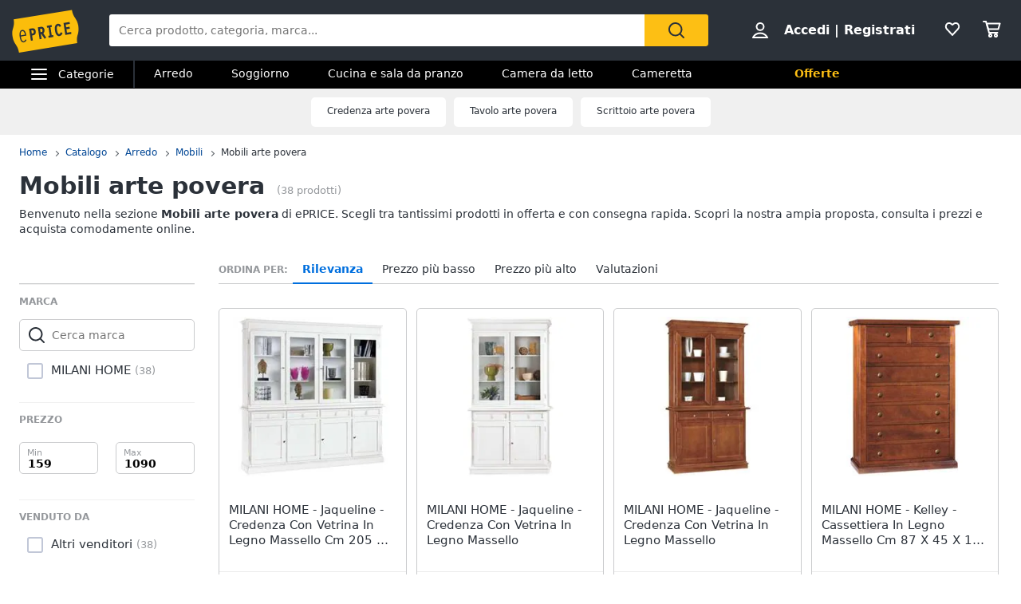

--- FILE ---
content_type: text/html; charset=utf-8
request_url: https://www.eprice.it/pr/mobili-arte-povera
body_size: 75346
content:

      <!DOCTYPE html>
      <html lang="it">
        <head>
           
        <!-- Google Tag Manager -->
        <script>(function(w,d,s,l,i){w[l]=w[l]||[];w[l].push({'gtm.start':
          new Date().getTime(),event:'gtm.js'});var f=d.getElementsByTagName(s)[0],
          j=d.createElement(s),dl=l!='dataLayer'?'&l='+l:'';j.async=true;j.src=
          'https://www.googletagmanager.com/gtm.js?id='+i+dl;
          f.parentNode.insertBefore(j,f);
          })(window,document,'script','dataLayer','GTM-WXK85VH');
        </script>
        <!-- // Google Tag Manager -->
        
          
        <!--  ADV  -->
        <link rel="dns-prefetch preconnect" href="https://ads.talkscreativity.com">
        <link rel="dns-prefetch preconnect" href="https://www.googletagservices.com">
        <link rel="dns-prefetch preconnect" href="https://securepubads.g.doubleclick.net">
        <link rel="dns-prefetch preconnect" href="https://googleads.g.doubleclick.net">
        <link rel="dns-prefetch preconnect" href="https://tpc.googlesyndication.com">
        <link rel="dns-prefetch preconnect" href="https://pagead2.googlesyndication.com">
        <link rel="preload" href="https://www.googletagservices.com/tag/js/gpt.js" as="script">
        <link rel="preload" href="https://pagead2.googlesyndication.com/pagead/js/adsbygoogle.js" as="script">        
        <script async="async" src="https://www.googletagservices.com/tag/js/gpt.js"></script>        
        <!--  // ADV  -->        
        
          
      <script
        defer
        data-domain="eprice.it"
        src="https://plausible.io/js/script.file-downloads.hash.outbound-links.pageview-props.revenue.tagged-events.js"
      ></script>
      <script>
        window.plausible =
          window.plausible ||
          function () {
            ;(window.plausible.q = window.plausible.q || []).push(arguments)
          }
      </script>
      
          <title data-react-helmet="true">Mobili arte povera: prezzi e offerte su ePRICE</title>
          <meta data-react-helmet="true" name="description" content="Scopri su ePRICE la sezione Mobili arte povera e acquista online. Trova i migliori prezzi e le offerte in corso. Consegna rapida e ritiro al Pick&Pay."/><meta data-react-helmet="true" name="robots" content="INDEX,FOLLOW"/><meta data-react-helmet="true" property="og:title" content="Mobili arte povera: prezzi e offerte su ePRICE"/><meta data-react-helmet="true" property="og:description" content="Scopri su ePRICE la sezione Mobili arte povera e acquista online. Trova i migliori prezzi e le offerte in corso. Consegna rapida e ritiro al Pick&Pay."/>
          <link data-react-helmet="true" rel="canonical" href="https://www.eprice.it/pr/mobili-arte-povera"/><link data-react-helmet="true" rel="prev" href="https://www.eprice.it/pr/mobili-arte-povera"/><link data-react-helmet="true" rel="next" href="https://www.eprice.it/pr/mobili-arte-povera?pp=2"/>
          <meta charSet="utf-8" />
          <meta name="viewport" content="width=device-width, initial-scale=1.0, maximum-scale=1.0, user-scalable=0" />
          <meta name="google" content="notranslate" />
          <link rel="shortcut icon" href="https://images.eprice.it/layout/images//mobile/ico_menu/favicon.ico" type="image/x-icon">
          
        <link rel="preconnect" href="https://cs.iubenda.com/">
        <link rel="preconnect" href="https://cdn.iubenda.com/">
        <script type="text/javascript">
          var _iub = _iub || [];
          _iub.csConfiguration = {
            "askConsentAtCookiePolicyUpdate": true,
            "enableRemoteConsent": true,
            "perPurposeConsent": true,
            "promptToAcceptOnBlockedElements": true,
            "siteId": 3661441,
            "gdprAppliesGlobally": false,
            "cookiePolicyId": 39594455,
            "lang": "it",
            "banner": {
              "acceptButtonColor": "#FDBF14",
              "acceptButtonDisplay": true,
              "backgroundOverlay": true,
              "closeButtonDisplay": false,
              "customizeButtonColor": "#212121",
              "customizeButtonDisplay": true,
              "explicitWithdrawal": true,
              "fontSizeBody": "13px",
              "listPurposes": true,
              "logo": null,
              "ownerName": "ePRICE IT",
              "position": "bottom",
              "prependOnBody": true,
              "rejectButtonColor": "#212121",
              "rejectButtonDisplay": true,
              "showTitle": false,
              "acceptButtonCaption": "Accetta e chiudi",
              "customizeButtonCaption": "Opzioni cookie",
              "rejectButtonCaption": "Continua senza accettare"
            }
          }
        </script>
        <script type="text/javascript" src="//cs.iubenda.com/sync/3661441.js"></script>
        <script type="text/javascript" src="//cdn.iubenda.com/cs/iubenda_cs.js" charset="UTF-8" async></script>
        
          
          <link rel="preload" href="//static.eprice.it/assets/prd/listing/dist/main.bee2b98c227f45432c6d.css" as="style" />
<link rel="preload" href="//static.eprice.it/assets/prd/listing/dist/eprice_it-web-templates-algolia.64df530a94126a093b86.css" as="style" />
<link rel="preload" href="//static.eprice.it/assets/prd/listing/dist/966.6dd437b633a88ad1a50b.css" as="style" />
<link rel="preload" href="//static.eprice.it/assets/prd/listing/dist/views-Product.fbcd8153078a290d841b.css" as="style" />
<link rel="preload" href="//static.eprice.it/assets/prd/listing/dist/eprice_it-web-components-breadcrumb.5e0de59a63461fc67194.css" as="style" />
<link rel="preload" href="//static.eprice.it/assets/prd/listing/dist/eprice_it-web-components-filter-active.0ae89add3d1683fe4ec3.css" as="style" />
<link rel="preload" href="//static.eprice.it/assets/prd/listing/dist/eprice_it-web-components-filter-list.88faa77f976666b870ba.css" as="style" />
<link rel="preload" href="//static.eprice.it/assets/prd/listing/dist/eprice_it-web-components-navigation-sort.6fdeff96fa4289b6a58c.css" as="style" />
<link rel="preload" href="//static.eprice.it/assets/prd/listing/dist/eprice_it-web-components-paginator.090aaf836133aa1c2f8a.css" as="style" />
<link rel="preload" href="//static.eprice.it/assets/prd/listing/dist/eprice_it-web-components-links-borded.5ea59dbbd33af2bae2cc.css" as="style" />
          <link data-chunk="main" rel="stylesheet" href="//static.eprice.it/assets/prd/listing/dist/main.bee2b98c227f45432c6d.css">
<link data-chunk="eprice_it-web-templates-algolia" rel="stylesheet" href="//static.eprice.it/assets/prd/listing/dist/eprice_it-web-templates-algolia.64df530a94126a093b86.css">
<link data-chunk="views-Product" rel="stylesheet" href="//static.eprice.it/assets/prd/listing/dist/966.6dd437b633a88ad1a50b.css">
<link data-chunk="views-Product" rel="stylesheet" href="//static.eprice.it/assets/prd/listing/dist/views-Product.fbcd8153078a290d841b.css">
<link data-chunk="eprice_it-web-components-breadcrumb" rel="stylesheet" href="//static.eprice.it/assets/prd/listing/dist/eprice_it-web-components-breadcrumb.5e0de59a63461fc67194.css">
<link data-chunk="eprice_it-web-components-filter-active" rel="stylesheet" href="//static.eprice.it/assets/prd/listing/dist/eprice_it-web-components-filter-active.0ae89add3d1683fe4ec3.css">
<link data-chunk="eprice_it-web-components-filter-list" rel="stylesheet" href="//static.eprice.it/assets/prd/listing/dist/eprice_it-web-components-filter-list.88faa77f976666b870ba.css">
<link data-chunk="eprice_it-web-components-navigation-sort" rel="stylesheet" href="//static.eprice.it/assets/prd/listing/dist/eprice_it-web-components-navigation-sort.6fdeff96fa4289b6a58c.css">
<link data-chunk="eprice_it-web-components-paginator" rel="stylesheet" href="//static.eprice.it/assets/prd/listing/dist/eprice_it-web-components-paginator.090aaf836133aa1c2f8a.css">
<link data-chunk="eprice_it-web-components-links-borded" rel="stylesheet" href="//static.eprice.it/assets/prd/listing/dist/eprice_it-web-components-links-borded.5ea59dbbd33af2bae2cc.css">

          <meta name="theme-color" content="#000000" />

          <meta name="apple-itunes-app" content="app-id=929989869" />
          <meta name="google-play-app" content="app-id=it.eprice.mobileapp" />
          <link rel="apple-touch-icon" href="https://images.eprice.it/layout/images/app/512x512-logo-eprice.jpg" />
          <link rel="android-touch-icon" href="https://images.eprice.it/layout/images/app/512x512-logo-eprice.jpg" />
        </head>
        <body className="tkst1">
          <div id="root"><script type="application/ld+json">{"@context":"https://schema.org","@type":"WebSite","url":"https://www.eprice.it/","potentialAction":{"@type":"SearchAction","target":"https://www.eprice.it/sa/?qs={search_term_string}&meta=searchbox","query-input":"required name=search_term_string"}}</script><script type="application/ld+json">{"@context":"https://schema.org","@type":"Organization","url":"https://www.eprice.it","logo":"https://images.eprice.it/layout/images/logo.png"}</script><header class="ep_SiteHeader"><div style="display:none"><div></div></div><div class="ep_headerTop"><div class="ep_icoBurger" role="presentation"><div class="ep_icoBurger_inner"></div></div><a href="/" class="ep_contLogo"><svg class="ep_logoEprice " width="65" height="42" viewBox="0 0 65 42"><g fill="none" fill-rule="evenodd"><path fill="#FBBD0B" d="M58.384.53L2.24 9.652c1.286 8.01-2.387 8.606-1.101 16.615 1.286 8.01 4.96 7.413 6.245 15.422l56.145-9.12c-1.287-8.009 2.387-8.605 1.1-16.614C63.343 7.944 59.67 8.54 58.384.53"></path><path fill="#2B3139" d="M56.406 14.037l-.282-1.838-5.839.985 1.76 11.486 5.84-.986-.282-1.84-3.957.667-.514-3.356 3.265-.55-.282-1.841-3.265.551-.4-2.61 3.956-.668zm-8.778 8.027l-.175.439a3.145 3.145 0 0 1-.528.907c-.222.251-.466.412-.742.459a.994.994 0 0 1-.842-.223c-.766-.577-1.2-2.49-1.336-3.502-.106-.684-.237-1.773-.125-2.672.055-.45.17-.843.344-1.11.178-.267.38-.424.733-.489.285-.046.518.014.754.155.232.142.455.374.643.646l.271.392 1.47-1.278-.256-.34c-.735-1.005-1.826-1.697-3.172-1.462-.753.124-1.352.478-1.774.969-.634.738-.88 1.724-.96 2.708-.077.987.019 1.992.144 2.806.167 1.077.475 2.462 1.127 3.576.327.555.745 1.05 1.294 1.375.545.326 1.215.465 1.963.338l.011-.001c1.351-.227 2.244-1.263 2.718-2.452l.159-.394-.371-.183-1.35-.664zm-13.182-4.32l1.379-.233 1.197 7.806-1.379.234.282 1.84 4.657-.787-.282-1.84-1.396.235-1.196-7.805 1.395-.236-.283-1.839-4.656.786.282 1.84zm-4.558 3.586c-.139.263-.319.396-.658.462l-1.076.181-.473-3.087.83-.14c.465-.078.776-.022.98.127.207.15.398.45.496 1.077.102.658.036 1.115-.1 1.38zm1.874.404c.234-.668.262-1.4.154-2.11-.161-1.055-.65-1.825-1.26-2.284-.611-.458-1.323-.619-1.951-.514l-3.188.539 1.761 11.485 1.883-.318-.724-4.72.452-.077 3.149 4.676 1.559-1.133-2.802-4.172a2.98 2.98 0 0 0 .967-1.372zm-10.32.97c-.146.274-.347.43-.715.507l-1.005.18-.473-3.082.754-.126c.488-.083.822-.015 1.047.148.225.162.414.463.505 1.042.095.606.03 1.052-.113 1.33zm-1.706-4.364l-2.65.448 1.76 11.485 1.883-.317-.724-4.72 1.106-.188a2.774 2.774 0 0 0 1.946-1.296c.433-.707.591-1.638.427-2.705-.149-.987-.563-1.78-1.233-2.259-.667-.479-1.538-.614-2.515-.448zM10.526 20.985c1.55-.265 2.248 1.797 2.579 3.417l-4.075.735c-.138-1.655-.05-3.858 1.496-4.152m1.412 9.755c-1.954.353-2.562-2.976-2.78-4.495l4.134-.746 1.12-.2c-.33-2.314-1.266-5.885-4.028-5.415v-.002a.07.07 0 0 0-.015.003c-.006 0-.011.001-.017.003-2.754.526-2.645 4.246-2.314 6.56.33 2.303 1.271 5.895 4.057 5.393 1.219-.22 2.032-1.19 2.5-2.404l-.976-.504c-.298.789-.848 1.658-1.68 1.807"></path></g></svg></a><div class="ep_headerRight ep_vContCenter"><section class="ep_userBox ep_vContCenter undefined" role="presentation"><svg class="ep_icoUser ep_a_hideMobile" width="24" height="24" fill="none" viewBox="0 0 24 24"><path d="M3.02439 21C3.01758 21 3.0104 20.9996 3.00308 20.9989L3.00029 20.9947C3.00011 20.9918 3 20.9888 3 20.9855C3 20.9821 3.00012 20.9789 3.00031 20.9759L3.01958 20.9414C4.89569 17.5793 8.37056 15.5604 12 15.5604C15.6294 15.5604 19.1043 17.5793 20.9804 20.9414L20.9966 20.9704C20.9961 20.9706 20.9957 20.9708 20.9953 20.971C20.9559 20.9905 20.9121 21 20.878 21H3.02439ZM12.0002 11.8212C9.51893 11.8212 7.5368 9.84437 7.5368 7.41062C7.5368 4.97687 9.51893 3 12.0002 3C14.4815 3 16.4636 4.97687 16.4636 7.41062C16.4636 9.84437 14.4815 11.8212 12.0002 11.8212Z" stroke="#2A3139" stroke-width="2"></path></svg><strong><a href="/pgr/accedi" class="ep_actionLink">Accedi</a><span class="ep_a_hideMobile"><span class="ep_pipe">|</span><a href="/pgr/registrati" class="ep_actionLink">Registrati</a></span></strong></section><a href="/pgr/preferiti" class="ep_wishBox"><svg class="ep_icoWish ep_icoWish " width="24" height="24" fill="none" viewBox="0 0 24 24"><path d="M5.12648 6.02927L5.1407 6.01464C5.83986 5.28052 6.8122 4.92499 7.83323 4.92499C8.99935 4.92499 10.1465 5.35397 11.0258 6.27714L11.2758 6.53964C11.6316 6.91326 12.2132 6.95483 12.6186 6.63562L12.9519 6.37312C12.9893 6.34368 13.0245 6.3116 13.0574 6.27714C13.8727 5.42108 15.0294 4.92499 16.1666 4.92499C17.1876 4.92499 18.1599 5.28052 18.8591 6.01464L18.8733 6.02927C20.5633 7.73278 20.5849 10.6227 18.9314 12.4346L11.9999 19.88L5.06514 12.4311C5.05793 12.4233 5.0506 12.4157 5.04314 12.4082C3.36582 10.7175 3.4104 7.75908 5.12648 6.02927Z" stroke="#2A3139" stroke-width="2" stroke-linecap="round" stroke-linejoin="round"></path></svg></a><a href="/pgr/carrello" class="ep_cartBox"><svg class="ep_icoCart " width="25" height="24" fill="none" viewBox="0 0 25 24"><circle cx="10.5" cy="20.5" r="1.5" stroke="#2A3139" stroke-width="2" stroke-linejoin="round"></circle><circle cx="17.5" cy="20.5" r="1.5" stroke="#2A3139" stroke-width="2" stroke-linejoin="round"></circle><path d="M22.5 5.5H6L8 12.5H20.5L22.5 5.5Z" stroke="#2A3139" stroke-width="2" stroke-linecap="round" stroke-linejoin="round"></path><path d="M2 3H5" stroke="#2A3139" stroke-width="2" stroke-linecap="round" stroke-linejoin="round"></path><path d="M5 3L9 17" stroke="#2A3139" stroke-width="2" stroke-linecap="round" stroke-linejoin="round"></path><path d="M9 17H19.5" stroke="#2A3139" stroke-width="2" stroke-linecap="round" stroke-linejoin="round"></path></svg></a></div><form class="ep_siteSearch" action="/sa/"><div class="ep_rootAutoComplete"><input type="text" placeholder="Cerca prodotto, categoria, marca..." name="qs" autoComplete="off" value=""/></div><button class="ep_contIcoSearch ep_vContCenter" type="submit"><svg class="ep_icoSearch " width="24" height="24" viewBox="0 0 24 24"><path d="M21.727 20.448l-4.187-4.201c1.184-1.553 1.912-3.47 1.912-5.389 0-2.374-.91-4.566-2.549-6.21C15.174 2.913 12.99 2 10.714 2c-2.275 0-4.55.913-6.188 2.557-3.368 3.38-3.368 8.95 0 12.329 1.729 1.735 3.913 2.557 6.188 2.557 1.912 0 3.823-.64 5.37-1.918l4.187 4.201c.182.183.455.274.728.274.273 0 .546-.091.728-.274.364-.274.364-.913 0-1.278zM5.982 15.516c-2.64-2.648-2.64-6.94 0-9.498C7.165 4.74 8.894 4.01 10.714 4.01c1.82 0 3.459.73 4.733 2.01 1.274 1.278 2.002 2.922 2.002 4.748 0 1.827-.728 3.47-2.002 4.749-2.64 2.648-6.917 2.648-9.465 0z"></path></svg></button></form></div><div class="ep_subHeader"><div class="ep_linkCatCont"><div class="ep_linkCategorie ep_vContCenter ep_a_hideMobile" role="presentation"><div class="ep_icoBurger"><div class="ep_icoBurger_inner"></div></div><span>Categorie</span></div><section id="ep_menuPanel"><span class="ep_mask" role="presentation"></span><nav class="ep_menuRoot"><div class="ep_step" style="margin-left:-100%"><div class="ep_topMenuPanel"><a href="/pgr/accedi" class="ep_actionLink">Accedi</a><a href="/pgr/registrati" class="ep_actionLink">Registrati</a><div class="ep_contBtn"><a href="/pgr/offerte" class="ep_btn v_transparent ep_a_white">Offerte</a></div><span class="ep_closeMenuPanel" role="presentation"><svg class="ep_icoClose " width="24" height="24" viewBox="0 0 24 24"><path fill="#2A3139" fill-rule="evenodd" d="M6.697 4.575c-.39-.39-1.119-.295-1.627.213-.507.507-.602 1.235-.212 1.626l5.633 5.632L5 17.5c-.355.355-.367 1.276.141 1.783.508.508 1.207.632 1.562.277l5.65-5.65 5.233 5.232c.39.39 1.119.295 1.627-.212.507-.508.602-1.236.212-1.627l-5.233-5.232 5.368-5.368c.355-.355.23-1.054-.277-1.562s-1.207-.631-1.562-.276l-5.386 5.35-5.638-5.64z" clip-rule="evenodd"></path></svg></span></div><ul class="ep_menuListCat"><li class="ep_showSubMenu " role="presentation"><svg class="ep_icoElettrodomestici ep_ico" width="32" height="32" viewBox="0 0 32 32"><path d="M23.3899 9C23.9422 9 24.3899 8.55228 24.3899 8C24.3899 7.44772 23.9422 7 23.3899 7C22.8376 7 22.3899 7.44772 22.3899 8C22.3899 8.55228 22.8376 9 23.3899 9Z" fill="#95989C"></path><path d="M20 9C20.5523 9 21 8.55228 21 8C21 7.44772 20.5523 7 20 7C19.4477 7 19 7.44772 19 8C19 8.55228 19.4477 9 20 9Z" fill="#95989C"></path><path fill-rule="evenodd" clip-rule="evenodd" d="M26 4H6V28H26V4ZM4 2V30H28V2H4Z" fill="#95989C"></path><path fill-rule="evenodd" clip-rule="evenodd" d="M16 23C18.2091 23 20 21.2091 20 19C20 16.7909 18.2091 15 16 15C13.7909 15 12 16.7909 12 19C12 21.2091 13.7909 23 16 23ZM16 25C19.3137 25 22 22.3137 22 19C22 15.6863 19.3137 13 16 13C12.6863 13 10 15.6863 10 19C10 22.3137 12.6863 25 16 25Z" fill="#95989C"></path><path d="M8 8C8 7.44772 8.44772 7 9 7H13C13.5523 7 14 7.44772 14 8V8C14 8.55228 13.5523 9 13 9H9C8.44772 9 8 8.55228 8 8V8Z" fill="#95989C"></path></svg>Elettrodomestici</li><li class="ep_showSubMenu " role="presentation"><svg class="ep_icoInformatica ep_ico" width="33" height="32" viewBox="0 0 33 32"><path fill-rule="evenodd" clip-rule="evenodd" d="M27 8H7V20H27V8ZM5 6V22H29V6H5Z" fill="#95989C"></path><path fill-rule="evenodd" clip-rule="evenodd" d="M2 24L32 24V26L2 26V24Z" fill="#95989C"></path></svg>Informatica</li><li class="ep_showSubMenu " role="presentation"><svg class="ep_icoTelefonia ep_ico" width="33" height="32" viewBox="0 0 33 32"><path fill-rule="evenodd" clip-rule="evenodd" d="M24.3 3.82858H10.3L10.3 27.8286H24.3V3.82858ZM10.3 1.82858C9.19548 1.82858 8.30005 2.72401 8.30005 3.82858V27.8286C8.30005 28.9332 9.19548 29.8286 10.3 29.8286H24.3C25.4046 29.8286 26.3 28.9332 26.3 27.8286V3.82858C26.3 2.72401 25.4046 1.82858 24.3 1.82858H10.3Z" fill="#95989C"></path><path d="M19 24C19 25.1046 18.1046 26 17 26C15.8954 26 15 25.1046 15 24C15 22.8954 15.8954 22 17 22C18.1046 22 19 22.8954 19 24Z" fill="#95989C"></path></svg>Telefonia</li><li class="ep_showSubMenu " role="presentation"><svg class="ep_icoAudio ep_ico" width="33" height="32" viewBox="0 0 33 32"><path fill-rule="evenodd" clip-rule="evenodd" d="M29 5H5V21H29V5ZM3 3V23H31V3H3Z" fill="#95989C"></path><path fill-rule="evenodd" clip-rule="evenodd" d="M18 22L18 26L16 26L16 22L18 22Z" fill="#95989C"></path><path fill-rule="evenodd" clip-rule="evenodd" d="M8 26L26 26V28L8 28V26Z" fill="#95989C"></path></svg>Tv e Home Cinema</li><li class="ep_showSubMenu " role="presentation"><svg class="ep_icoMenuDefault ep_ico" width="32" height="32" viewBox="0 0 32 32"><path fill-rule="evenodd" clip-rule="evenodd" d="M10.9502 13.2985L16.5018 15.2964L22.052 13.2985L29 15.7981L16.5011 20.2919L4.00216 15.7981L10.9502 13.2985ZM10.9501 14.8927L8.43451 15.7977L16.5011 18.6979L24.5677 15.7977L22.0521 14.8927L16.5019 16.8906L10.9501 14.8927ZM16.5 12.4004L8.43082 9.49727L16.5 6.59413L24.5692 9.49727L16.5 12.4004ZM16.5 13.9945L29 9.49727L16.5 5L4 9.49727L16.5 13.9945ZM29 22.5027L22.0574 20.0062L16.5014 22.004L10.9455 20.0062L4.00288 22.5027L16.5014 26.9995L16.5 27H16.5029L16.5014 26.9995L29 22.5027ZM16.5014 25.4054L24.5682 22.5031L22.0574 21.6002L16.5014 23.598L10.9455 21.6002L8.43472 22.5031L16.5014 25.4054ZM16.5 20.2915L16.5011 20.2919L16.5025 20.2914L16.5 20.2915Z" fill="#95989C"></path></svg>Smart home</li><li class="ep_showSubMenu " role="presentation"><svg class="ep_icoVideogiochi ep_ico" width="32" height="32" viewBox="0 0 32 32"><path fill-rule="evenodd" clip-rule="evenodd" d="M3.13692 15.1631C3.76052 12.4348 6.18745 10.5 8.98607 10.5H23.901C26.761 10.5 29.2235 12.5188 29.7844 15.3233L31.1773 22.2875C31.9753 26.2774 28.9235 30 24.8545 30C22.1207 30 19.684 28.276 18.7741 25.698L17.5562 22.2473C17.3982 21.7995 16.9749 21.5 16.5 21.5C16.0251 21.5 15.6018 21.7995 15.4437 22.2473L14.2632 25.592C13.331 28.2335 10.8342 30 8.03303 30C3.78991 30 0.646785 26.0574 1.59226 21.9209L3.13692 15.1631ZM8.98607 12.5C7.12032 12.5 5.50237 13.7899 5.08664 15.6087L3.54197 22.3666C2.88271 25.2509 5.07436 28 8.03303 28C9.98627 28 11.7272 26.7683 12.3773 24.9264L13.5578 21.5817C13.998 20.3342 15.1771 19.5 16.5 19.5C17.8228 19.5 19.0019 20.3342 19.4422 21.5817L20.6601 25.0324C21.2878 26.8108 22.9686 28 24.8545 28C27.6614 28 29.7666 25.4321 29.2161 22.6797L27.8233 15.7155C27.4493 13.8458 25.8077 12.5 23.901 12.5H8.98607Z" fill="#95989C"></path><path fill-rule="evenodd" clip-rule="evenodd" d="M13.2531 2.00067C13.3436 2.00098 13.4263 2.00126 13.5 2.00126L23.3332 2.00126V4.00126L13.5 4.00126C13.4208 4.00126 13.3349 4.00102 13.2433 4.00077C12.4342 3.99854 11.1753 3.99507 10.0697 4.14249C9.44577 4.22568 8.96274 4.34649 8.66237 4.49193C8.58051 4.53157 8.53019 4.56306 8.50057 4.58491C8.50494 4.897 8.53381 5.07454 8.56755 5.17762C8.59197 5.2522 8.60923 5.26384 8.62533 5.2747C8.62623 5.2753 8.62713 5.27591 8.62803 5.27653C8.67366 5.30782 8.80542 5.37468 9.13153 5.42584C9.4535 5.47635 9.89288 5.50126 10.5 5.50126H17.8332V11H15.8332V7.50126H10.5C9.85712 7.50126 9.2965 7.47618 8.82159 7.40168C8.35083 7.32783 7.88884 7.19469 7.49697 6.92598C6.61253 6.31951 6.5 5.33778 6.5 4.50126C6.5 3.52608 7.21563 2.97034 7.79076 2.69185C8.38101 2.40605 9.11673 2.25186 9.80533 2.16004C11.057 1.99315 12.4579 1.99794 13.2531 2.00067ZM8.46305 4.62006C8.46198 4.61991 8.46509 4.6148 8.47556 4.60518C8.46935 4.61539 8.46411 4.62021 8.46305 4.62006Z" fill="#95989C"></path><path d="M23.8333 16C23.8333 16.5523 23.3855 17 22.8333 17C22.281 17 21.8333 16.5523 21.8333 16C21.8333 15.4477 22.281 15 22.8333 15C23.3855 15 23.8333 15.4477 23.8333 16Z" fill="#95989C"></path><path fill-rule="evenodd" clip-rule="evenodd" d="M22.8333 15.2C22.3915 15.2 22.0333 15.5582 22.0333 16C22.0333 16.4418 22.3915 16.8 22.8333 16.8C23.2751 16.8 23.6333 16.4418 23.6333 16C23.6333 15.5582 23.2751 15.2 22.8333 15.2ZM21.6333 16C21.6333 15.3373 22.1706 14.8 22.8333 14.8C23.496 14.8 24.0333 15.3373 24.0333 16C24.0333 16.6628 23.496 17.2 22.8333 17.2C22.1706 17.2 21.6333 16.6628 21.6333 16Z" fill="#95989C"></path><path d="M23.8333 20C23.8333 20.5523 23.3855 21 22.8333 21C22.281 21 21.8333 20.5523 21.8333 20C21.8333 19.4477 22.281 19 22.8333 19C23.3855 19 23.8333 19.4477 23.8333 20Z" fill="#95989C"></path><path fill-rule="evenodd" clip-rule="evenodd" d="M22.8333 19.2C22.3915 19.2 22.0333 19.5582 22.0333 20C22.0333 20.4418 22.3915 20.8 22.8333 20.8C23.2751 20.8 23.6333 20.4418 23.6333 20C23.6333 19.5582 23.2751 19.2 22.8333 19.2ZM21.6333 20C21.6333 19.3373 22.1706 18.8 22.8333 18.8C23.496 18.8 24.0333 19.3373 24.0333 20C24.0333 20.6628 23.496 21.2 22.8333 21.2C22.1706 21.2 21.6333 20.6628 21.6333 20Z" fill="#95989C"></path><path d="M20.8333 17C21.3855 17 21.8333 17.4477 21.8333 18C21.8333 18.5523 21.3855 19 20.8333 19C20.281 19 19.8333 18.5523 19.8333 18C19.8333 17.4477 20.281 17 20.8333 17Z" fill="#95989C"></path><path fill-rule="evenodd" clip-rule="evenodd" d="M20.0333 18C20.0333 18.4418 20.3915 18.8 20.8333 18.8C21.2751 18.8 21.6333 18.4418 21.6333 18C21.6333 17.5582 21.2751 17.2 20.8333 17.2C20.3915 17.2 20.0333 17.5582 20.0333 18ZM20.8333 19.2C20.1706 19.2 19.6333 18.6628 19.6333 18C19.6333 17.3373 20.1706 16.8 20.8333 16.8C21.496 16.8 22.0333 17.3373 22.0333 18C22.0333 18.6628 21.496 19.2 20.8333 19.2Z" fill="#95989C"></path><path d="M24.8333 17C25.3855 17 25.8333 17.4477 25.8333 18C25.8333 18.5523 25.3855 19 24.8333 19C24.281 19 23.8333 18.5523 23.8333 18C23.8333 17.4477 24.281 17 24.8333 17Z" fill="#95989C"></path><path fill-rule="evenodd" clip-rule="evenodd" d="M24.0333 18C24.0333 18.4418 24.3915 18.8 24.8333 18.8C25.2751 18.8 25.6333 18.4418 25.6333 18C25.6333 17.5582 25.2751 17.2 24.8333 17.2C24.3915 17.2 24.0333 17.5582 24.0333 18ZM24.8333 19.2C24.1706 19.2 23.6333 18.6628 23.6333 18C23.6333 17.3373 24.1706 16.8 24.8333 16.8C25.496 16.8 26.0333 17.3373 26.0333 18C26.0333 18.6628 25.496 19.2 24.8333 19.2Z" fill="#95989C"></path><path fill-rule="evenodd" clip-rule="evenodd" d="M9.83325 15C10.3855 15 10.8333 15.4477 10.8333 16L10.8333 20C10.8333 20.5523 10.3855 21 9.83325 21C9.28097 21 8.83325 20.5523 8.83325 20L8.83325 16C8.83325 15.4477 9.28097 15 9.83325 15Z" fill="#95989C"></path><path fill-rule="evenodd" clip-rule="evenodd" d="M6.83325 18C6.83325 17.4477 7.28097 17 7.83325 17H11.8333C12.3855 17 12.8333 17.4477 12.8333 18C12.8333 18.5523 12.3855 19 11.8333 19H7.83325C7.28097 19 6.83325 18.5523 6.83325 18Z" fill="#95989C"></path></svg>Videogiochi</li><li class="ep_showSubMenu " role="presentation"><svg class="ep_icoAudio ep_ico" width="32" height="32" viewBox="0 0 32 32"><path d="M25.9211 15.1803C25.75 10.0984 21.3707 6 16 6C10.6293 6 6.25 10.0984 6.07895 15.1803C4.33366 15.3443 3 16.7544 3 18.459V22.7213C3 24.5246 4.53947 26 6.42105 26H10.1842V15.1803H8.81579C8.98684 11.5403 12.1339 8.62295 16 8.62295C19.8661 8.62295 23.0132 11.5405 23.1842 15.1803H21.8158V26H25.5789C27.4605 26 29 24.5246 29 22.7213V18.459C29 16.7544 27.6663 15.3443 25.9211 15.1803ZM7.44737 23.377H6.42105C6.04419 23.377 5.73684 23.0825 5.73684 22.7213V18.459C5.73684 18.0978 6.0442 17.8033 6.42105 17.8033H7.44737V23.377ZM26.2632 22.7213C26.2632 23.0825 25.9558 23.377 25.5789 23.377H24.5526V17.8033H25.5789C25.9558 17.8033 26.2632 18.0978 26.2632 18.459V22.7213Z" fill="#95989C"></path></svg>Audio e musica</li><li class="ep_showSubMenu " role="presentation"><svg class="ep_icoClima ep_ico" width="33" height="32" viewBox="0 0 33 32"><path fill-rule="evenodd" clip-rule="evenodd" d="M20 13H2V11H20V13Z" fill="#95989C"></path><path d="M24 12C24 12.5523 23.5523 13 23 13C22.4477 13 22 12.5523 22 12C22 11.4477 22.4477 11 23 11C23.5523 11 24 11.4477 24 12Z" fill="#95989C"></path><path d="M28 12C28 12.5523 27.5523 13 27 13C26.4477 13 26 12.5523 26 12C26 11.4477 26.4477 11 27 11C27.5523 11 28 11.4477 28 12Z" fill="#95989C"></path><path fill-rule="evenodd" clip-rule="evenodd" d="M3 6H30V15H27.7323C28.6032 15.5106 29.3444 16.1947 29.8996 17H30H32V15V6V4H30H3H1V6V15V17H3H18.1004C18.6556 16.1947 19.3968 15.5106 20.2677 15H3V6Z" fill="#95989C"></path><path d="M28.3537 17.8538L27.6462 17.1463L25.2925 19.5H24.5V18.7075L26.8537 16.3538L26.1462 15.6463L24.5 17.2925V15H23.5V17.2925L21.8538 15.6463L21.1463 16.3538L23.5 18.7075V19.5H22.7075L20.3538 17.1463L19.6463 17.8538L21.2925 19.5H19V20.5H21.2925L19.6463 22.1462L20.3538 22.8537L22.7075 20.5H23.5V21.2925L21.1463 23.6462L21.8538 24.3537L23.5 22.7075V25H24.5V22.7075L26.1462 24.3537L26.8537 23.6462L24.5 21.2925V20.5H25.2925L27.6462 22.8537L28.3537 22.1462L26.7075 20.5H29V19.5H26.7075L28.3537 17.8538Z" fill="#95989C"></path></svg>Clima</li><li class="ep_showSubMenu ep_active" role="presentation"><svg class="ep_icoArredo ep_ico" width="32" height="32" viewBox="0 0 32 32"><path fill="#95989C" d="M32,15.4c-0.2-2-1.8-3.5-3.7-3.6h-0.2V9.7c0-2.1-1.6-3.7-3.6-3.7H7.6c-2,0-3.6,1.7-3.6,3.7v2.1H3.7 c-1.9,0.1-3.5,1.6-3.7,3.6c-0.2,1.6,0.7,3.2,2.1,3.9v2.1c0,1.2,0.7,2.3,1.8,2.8V26c0,0.6,0.4,1,1,1c0.5,0,1-0.5,1-1v-1.5h20.1v1.4 c0,0.6,0.4,1,1,1c0.5,0,1-0.5,1-1v-1.7c1.1-0.5,1.8-1.6,1.8-2.8v-2.1C31.3,18.6,32.1,17,32,15.4z M5.9,9.7C5.9,8.8,6.7,8,7.6,8h16.8 c0.4,0,0.9,0.2,1.2,0.5c0.3,0.3,0.5,0.8,0.5,1.2v2.8c-0.2,0.1-0.4,0.3-0.5,0.5c-0.4,0.4-0.7,0.8-0.9,1.3H7.3 c-0.2-0.5-0.5-0.9-0.9-1.3c-0.2-0.2-0.3-0.3-0.5-0.5L5.9,9.7z M24.4,16.3v2H7.6v-2H24.4z M28.6,17.6c-0.4,0.1-0.8,0.5-0.8,1v2.8 c0,0.6-0.4,1-1,1H5.1c-0.5,0-1-0.5-1-1v-2.8c0-0.5-0.3-0.9-0.8-1c-0.9-0.2-1.5-1.1-1.4-2c0.1-0.9,0.8-1.7,1.7-1.7h0.1 c0.5,0,0.9,0.2,1.3,0.5c0.4,0.3,0.6,0.8,0.6,1.3v3.5c0,0.6,0.5,1,1,1h18.8c0.5,0,1-0.5,1-1v-3.5c0-0.5,0.2-1,0.6-1.3 c0.3-0.4,0.8-0.6,1.3-0.5c0.9,0,1.7,0.8,1.7,1.7C30.1,16.5,29.5,17.4,28.6,17.6z"></path></svg>Arredo</li><li class="ep_showSubMenu " role="presentation"><svg class="ep_icoBrico ep_ico" width="33" height="32" viewBox="0 0 33 32"><path fill-rule="evenodd" clip-rule="evenodd" d="M1 9.35715C1 8.80486 1.44772 8.35715 2 8.35715L7.77778 8.35715C8.33006 8.35715 8.77778 8.80486 8.77778 9.35715C8.77778 9.90943 8.33006 10.3571 7.77778 10.3571L2 10.3571C1.44772 10.3571 1 9.90943 1 9.35715Z" fill="#95989C"></path><path fill-rule="evenodd" clip-rule="evenodd" d="M12.9285 8.07144H10.6428C9.97212 8.07144 9.42847 8.6151 9.42847 9.28573C9.42847 9.95636 9.97212 10.5 10.6428 10.5H12.9285V8.07144ZM10.6428 6.07144C8.86755 6.07144 7.42847 7.51053 7.42847 9.28573C7.42847 11.0609 8.86755 12.5 10.6428 12.5H14.9285V6.07144H10.6428Z" fill="#95989C"></path><path fill-rule="evenodd" clip-rule="evenodd" d="M13.3333 6C13.3333 4.89543 14.2287 4 15.3333 4H29.9999C31.1045 4 31.9999 4.89543 31.9999 6V12.2949C31.9999 13.3995 31.1045 14.2949 29.9999 14.2949L28.467 14.2949L31.9999 19.1931V27.4286H21.6666V23.2713L24.5738 20.1363L20.2402 14.2949H15.3333C14.2287 14.2949 13.3333 13.3995 13.3333 12.2949V6ZM29.9999 6H15.3333V12.2949H21.2468L27.1696 20.2785L23.6666 24.0559V25.4286H29.9999V19.8391L26.8449 15.4649C25.8908 14.1421 26.836 12.2949 28.467 12.2949H29.9999V6Z" fill="#95989C"></path><path fill-rule="evenodd" clip-rule="evenodd" d="M18.2144 16.7857C18.2144 16.2334 18.6621 15.7857 19.2144 15.7857L22.5477 15.7857C23.1 15.7857 23.5477 16.2334 23.5477 16.7857C23.5477 17.338 23.1 17.7857 22.5477 17.7857H19.2144C18.6621 17.7857 18.2144 17.338 18.2144 16.7857Z" fill="#95989C"></path></svg>Brico e Giardinaggio</li><li class="ep_showSubMenu " role="presentation"><svg class="ep_icoSalute ep_ico" width="32" height="32" fill="none" viewBox="0 0 32 32"><path d="M15.2307 30H1.71511C1.3218 30 1 29.6705 1 29.2677V7.29798C1 6.12626 1.92964 5.17424 3.07382 5.17424H13.872C15.0161 5.17424 15.9458 6.12626 15.9458 7.29798V29.2677C15.9458 29.6705 15.624 30 15.2307 30ZM2.43022 28.5353H14.5156V7.29798C14.5156 6.93182 14.2295 6.63889 13.872 6.63889H3.07382C2.71626 6.63889 2.43022 6.93182 2.43022 7.29798V28.5353Z" fill="#95989C"></path><path d="M12.549 6.67551H4.86159C4.46828 6.67551 4.14648 6.34596 4.14648 5.94318V1.73232C4.14648 1.32955 4.46828 1 4.86159 1H12.549C12.9423 1 13.2641 1.32955 13.2641 1.73232V5.94318C13.2641 6.34596 12.9423 6.67551 12.549 6.67551ZM5.5767 5.21086H11.8339V2.46465H5.5767V5.21086Z" fill="#95989C"></path><path d="M15.2307 23.8851H1.71511C1.3218 23.8851 1 23.5556 1 23.1528V12.1313C1 11.7285 1.3218 11.399 1.71511 11.399H15.2307C15.624 11.399 15.9458 11.7285 15.9458 12.1313V23.1528C15.9458 23.5556 15.624 23.8851 15.2307 23.8851ZM2.43022 22.4205H14.5156V12.8636H2.43022V22.4205Z" fill="#95989C"></path><path d="M8.47292 20.3333C8.07961 20.3333 7.75781 20.0038 7.75781 19.601V15.6831C7.75781 15.2803 8.07961 14.9508 8.47292 14.9508C8.86623 14.9508 9.18803 15.2803 9.18803 15.6831V19.5644C9.18803 20.0038 8.86623 20.3333 8.47292 20.3333Z" fill="#95989C"></path><path d="M10.368 18.3561H6.5779C6.18459 18.3561 5.86279 18.0265 5.86279 17.6237C5.86279 17.221 6.18459 16.8914 6.5779 16.8914H10.368C10.7613 16.8914 11.0831 17.221 11.0831 17.6237C11.0831 18.0265 10.7613 18.3561 10.368 18.3561Z" fill="#95989C"></path><path d="M31.2849 30H18.699C18.3057 30 17.9839 29.6705 17.9839 29.2677V22.6402C17.9839 20.2235 19.1638 17.9899 21.1304 16.6717V13.596C21.1304 13.1932 21.4522 12.8636 21.8455 12.8636H28.1384C28.5318 12.8636 28.8536 13.1932 28.8536 13.596V16.6717C30.7844 17.9899 32 20.2601 32 22.6402V29.2677C32 29.6705 31.6782 30 31.2849 30ZM19.4141 28.5354H30.5341V22.6402C30.5341 20.6263 29.4614 18.7222 27.7451 17.697C27.5306 17.5505 27.3876 17.3308 27.3876 17.0745V14.3283H22.5606V17.0745C22.5606 17.3308 22.4176 17.5871 22.203 17.697C20.4868 18.7222 19.4141 20.5897 19.4141 22.6402V28.5354Z" fill="#95989C"></path><path d="M30.3195 13.4861C30.1407 13.4861 29.962 13.4129 29.8189 13.2664L27.8166 11.2159H21.8455C21.4522 11.2159 21.1304 10.8864 21.1304 10.4836C21.1304 10.0808 21.4522 9.75127 21.8455 9.75127H28.1384C28.3172 9.75127 28.496 9.8245 28.639 9.97096L30.8559 12.2412C31.1419 12.5341 31.1419 12.9735 30.8559 13.2664C30.7128 13.4129 30.4983 13.4861 30.3195 13.4861Z" fill="#95989C"></path><path d="M24.992 14.3283C24.5987 14.3283 24.2769 13.9987 24.2769 13.596V10.4836C24.2769 10.0808 24.5987 9.75127 24.992 9.75127C25.3853 9.75127 25.7071 10.0808 25.7071 10.4836V13.596C25.7071 13.9987 25.3853 14.3283 24.992 14.3283Z" fill="#95989C"></path><path d="M27.316 25.3497H22.6677C22.2744 25.3497 21.9526 25.0202 21.9526 24.6174V22.3472C21.9526 21.9444 22.2744 21.6149 22.6677 21.6149H27.2802C27.6735 21.6149 27.9953 21.9444 27.9953 22.3472V24.6174C28.0311 25.0202 27.7093 25.3497 27.316 25.3497ZM23.3829 23.8851H26.5651V23.0795H23.3829V23.8851Z" fill="#95989C"></path></svg>Salute e igiene</li><li class="ep_showSubMenu " role="presentation"><svg class="ep_icoBeauty ep_ico" width="32" height="32" viewBox="0 0 32 32"><path d="M16,20.3c-4.6,0-8.4-4.1-8.4-9.1s3.8-9.1,8.4-9.1c4.6,0,8.4,4.1,8.4,9.1S20.6,20.3,16,20.3z M16,4.1
              c-3.5,0-6.4,3.2-6.4,7.1s2.9,7.1,6.4,7.1c3.5,0,6.4-3.2,6.4-7.1S19.5,4.1,16,4.1z" fill="#95989C"></path><path d="M16,24.5c-6.8,0-12.3-6-12.3-13.4h2c0,6.3,4.6,11.4,10.3,11.4s10.3-5.1,10.3-11.4h2
              C28.3,18.5,22.8,24.5,16,24.5z" fill="#95989C"></path><rect x="15" y="23.5" width="2" height="5.4" fill="#95989C"></rect><rect x="11.4" y="27.9" width="8.9" height="2" fill="#95989C"></rect></svg>Beauty</li><li class="ep_showSubMenu " role="presentation"><svg class="ep_icoGiocattoli ep_ico" width="32" height="32" fill="none" viewBox="0 0 32 32"><path fill-rule="evenodd" clip-rule="evenodd" d="M2.91725 23.7574L2.0639 25.8024L2.06362 25.8022C1.90081 26.1942 2.06081 26.6545 2.42572 26.8323C6.71762 28.935 11.2862 30 16.0021 30C20.7165 30 25.2851 28.9335 29.5784 26.8323C29.9391 26.6561 30.0991 26.1957 29.9363 25.8037L29.0815 23.7588C29.0029 23.5704 28.8584 23.4245 28.6801 23.3516C28.5005 23.2802 28.304 23.2863 28.13 23.3714C27.5335 23.6646 26.93 23.9304 26.3222 24.1781C26.5903 20.0443 25.9868 17.899 25.3215 16.439C26.3054 16.3722 27.2078 15.6869 27.6163 14.6326C28.21 13.1013 28.6268 9.80428 28.3054 6.4983L28.7616 6.31903C28.951 6.24457 29.1026 6.08809 29.1812 5.88602C29.2584 5.68397 29.2542 5.45605 29.1686 5.25855C28.109 2.79575 25.2864 1.50132 22.4596 2.17893C20.0738 2.75028 17.525 4.94078 17.525 9.37118C17.525 10.6808 17.6709 11.5529 17.8323 12.2092H12.0443C11.0506 12.2092 10.2421 13.0813 10.2351 14.1554C8.54825 14.6856 5.66817 17.0604 5.39168 24.0598C4.88078 23.8456 4.37269 23.6161 3.86884 23.3685C3.69483 23.2834 3.49552 23.2758 3.31867 23.3487C3.14041 23.4232 2.99585 23.5691 2.91725 23.7574ZM6.81227 24.6129C7.60661 24.8969 8.40799 25.14 9.21777 25.3481C9.789 22.5678 11.754 20.4133 14.2552 19.7163V16.1338H12.0461C11.5689 16.1338 11.1352 15.9287 10.811 15.599C9.79623 15.7525 6.95281 17.5027 6.81227 24.6129ZM10.6226 25.6704C11.1827 22.9795 13.3876 21.0272 15.9995 21.0272C18.6116 21.0272 20.8166 22.9797 21.378 25.6704C19.6149 26.0229 17.82 26.2022 15.9995 26.2022C14.1791 26.2022 12.384 26.0244 10.6226 25.6704ZM16.3069 16.1351V19.4882C16.2791 19.4866 16.2514 19.4846 16.2236 19.4826C16.1488 19.4773 16.0739 19.4719 15.9982 19.473C15.932 19.473 15.867 19.4773 15.802 19.4817C15.765 19.4841 15.728 19.4866 15.6908 19.4882V16.1351H16.3069ZM12.0444 13.7665H17.8985C18.1063 13.7665 18.2747 13.9489 18.2747 14.1722C18.2747 14.3956 18.1049 14.5779 17.8985 14.5779L12.0444 14.5794C11.8394 14.5794 11.671 14.3971 11.671 14.1737C11.671 13.9489 11.8381 13.7665 12.0444 13.7665ZM26.9077 7.04366C27.1294 9.86813 26.7982 12.7197 26.2901 14.0294L26.2903 14.029C26.0278 14.7066 25.451 14.9466 25.013 14.8828C24.5948 14.8221 24.293 14.4954 24.1527 13.9758C24.1246 13.8619 24.0979 13.7464 24.0839 13.6249C24.0197 13.0794 23.8416 12.6646 23.685 12.2999L23.6825 12.294L23.6823 12.2935C23.4536 11.7635 23.2727 11.3442 23.4158 10.4693C23.4846 10.0469 23.2249 9.64281 22.8333 9.56836C22.4432 9.4924 22.0698 9.77501 22.001 10.1989C21.7794 11.5579 22.113 12.3311 22.381 12.9523L22.3814 12.9533C22.5176 13.2663 22.6228 13.514 22.6593 13.8193C22.6593 13.8224 22.6593 13.8254 22.6607 13.8285C22.6733 13.9378 22.6902 14.0427 22.7098 14.143C22.7159 14.1756 22.7233 14.2066 22.7307 14.2372C22.7336 14.2494 22.7365 14.2615 22.7393 14.2736C22.7443 14.2938 22.7488 14.3143 22.7533 14.3347C22.7603 14.3665 22.7673 14.3981 22.7758 14.4286C22.94 15.053 23.2207 15.5772 23.5141 16.1226C24.3057 17.592 25.2839 19.4087 24.8348 24.7325C24.1541 24.9665 23.4678 25.1716 22.7758 25.3494C22.2059 22.5662 20.2394 20.4119 17.7383 19.7175V16.135H17.8927L17.8941 16.1366C18.8949 16.1366 19.7075 15.2569 19.7075 14.1736C19.7075 13.6282 19.6107 13.2028 19.4928 12.7865L20.0738 12.589C20.4514 12.4599 20.6619 12.0238 20.544 11.6136C20.4247 11.2034 20.0219 10.9755 19.643 11.1047L19.1054 11.2885C19.0535 10.9923 19.0128 10.6459 18.9875 10.2432L19.7833 10.3359C19.81 10.3389 19.8366 10.3405 19.8619 10.3405C20.224 10.3405 20.5356 10.0457 20.5749 9.64613C20.6184 9.21924 20.3321 8.83484 19.9377 8.78926L18.9903 8.67835C19.0226 8.2788 19.0816 7.89744 19.1672 7.53585L19.9798 7.9825C20.0851 8.04024 20.196 8.06759 20.3054 8.06759C20.5679 8.06759 20.8191 7.9126 20.9469 7.64216C21.1265 7.25929 20.9862 6.79136 20.6325 6.59689L19.7034 6.08489C19.8844 5.74609 20.0963 5.43919 20.3377 5.16116L20.8879 6.02869C21.0269 6.24747 21.2514 6.36598 21.4802 6.36598C21.6219 6.36598 21.7623 6.32192 21.8872 6.22924C22.2142 5.98615 22.297 5.50152 22.0725 5.14752L21.4788 4.21318C21.7932 4.02934 22.1357 3.88501 22.502 3.77562L22.6704 4.87406C22.7294 5.25541 23.0339 5.52584 23.3792 5.52584C23.4171 5.52584 23.4578 5.52281 23.4971 5.51521C23.8873 5.4438 24.1525 5.04421 24.088 4.62034L23.9266 3.56445C25.3427 3.56293 26.6621 4.16458 27.4368 5.18403L26.0936 5.7082C25.7203 5.85405 25.5266 6.29919 25.6613 6.70334C25.7666 7.01935 26.0431 7.21685 26.3378 7.21685C26.4192 7.21685 26.5021 7.20318 26.5821 7.17128L26.9077 7.04366ZM28.3266 25.7266C24.4121 27.5284 20.2691 28.443 15.9996 28.4431C11.7286 28.4431 7.58543 27.5299 3.67224 25.7266L3.9347 25.0991C7.76776 26.863 11.8225 27.7578 15.9994 27.7578C20.1778 27.7578 24.2326 26.8645 28.0642 25.0991L28.3266 25.7266ZM24.8179 10.0796C24.8179 11.1173 26.2551 11.1173 26.2551 10.0796C26.2551 9.04191 24.8179 9.04191 24.8179 10.0796Z" fill="#95989C"></path></svg>Giocattoli</li><li class="ep_showSubMenu " role="presentation"><svg class="ep_icoInfanzia ep_ico" width="32" height="32" fill="none" viewBox="0 0 32 32"><path d="M18.3,19.5c-0.3,0-0.5-0.1-0.7-0.3l-4.7-4.7c-0.2-0.2-0.3-0.4-0.3-0.7s0.1-0.5,0.3-0.7l0.2-0.2 c1.2-1.2,2-2.8,2.2-4.6c0.2-1.7,1-3.2,2.3-4.4c1.4-1.3,3.2-2,5.1-2c1.9,0,3.7,0.7,5,1.9c1.5,1.4,2.4,3.3,2.5,5.4 c0,2.1-0.7,4-2.2,5.5c-1.2,1.2-2.7,1.9-4.3,2.1c-1.7,0.2-3.3,1-4.5,2.2L19,19.2C18.8,19.4,18.5,19.5,18.3,19.5L18.3,19.5z M14.9,13.7l3.4,3.4c1.4-1.2,3.2-2,5.1-2.3c1.2-0.2,2.3-0.7,3.1-1.6c1.1-1.1,1.6-2.5,1.6-4c0-1.5-0.7-2.9-1.8-3.9 c-1-0.9-2.3-1.4-3.7-1.4c-1.4,0-2.8,0.5-3.8,1.5c-0.9,0.9-1.5,2-1.7,3.2C16.9,10.5,16.1,12.3,14.9,13.7z" fill="#95989C"></path><path d="M20,26.9c-0.9,0-1.7-0.3-2.4-1L6.1,14.4c-1.3-1.3-1.3-3.4,0-4.7c1.3-1.3,3.5-1.3,4.7,0l11.5,11.5 c1.3,1.3,1.3,3.4,0,4.7C21.7,26.5,20.9,26.9,20,26.9z M8.5,10.7c-0.4,0-0.7,0.1-1,0.4C7,11.6,7,12.4,7.5,13L19,24.5 c0.5,0.5,1.4,0.5,1.9,0c0.5-0.5,0.5-1.4,0-1.9L9.4,11.1C9.2,10.8,8.8,10.7,8.5,10.7z" fill="#95989C"></path><path d="M10,25.6c-1,0-1.9-0.4-2.6-1.1c-1.4-1.4-1.4-3.7,0-5.1l2.5-2.5c0.4-0.4,1-0.4,1.4,0l3.7,3.7 c0.2,0.2,0.3,0.4,0.3,0.7s-0.1,0.5-0.3,0.7l-2.5,2.5C11.9,25.2,11,25.6,10,25.6z M10.7,19l-1.8,1.8c-0.6,0.6-0.6,1.7,0,2.3 c0.6,0.6,1.7,0.6,2.3,0l1.8-1.8L10.7,19z" fill="#95989C"></path><path d="M6,30.1c-1.1,0-2.1-0.4-2.9-1.2c-1.6-1.6-1.6-4.2,0-5.8c0.8-0.8,1.8-1.2,2.9-1.2s2.1,0.4,2.9,1.2 c1.6,1.6,1.6,4.2,0,5.8C8.1,29.7,7.1,30.1,6,30.1z M6,23.9c-0.6,0-1.1,0.2-1.5,0.6c-0.8,0.8-0.8,2.2,0,3c0.8,0.8,2.2,0.8,3,0 c0.8-0.8,0.8-2.2,0-3C7.1,24.1,6.5,23.9,6,23.9z" fill="#95989C"></path></svg>Prima infanzia</li><li class="ep_showSubMenu " role="presentation"><svg class="ep_icoFoto ep_ico" width="32" height="32" fill="none" viewBox="0 0 32 32"><path fill-rule="evenodd" clip-rule="evenodd" d="M12.1667 5C11.6145 5 11.1667 5.44772 11.1667 6V9H4.16675C3.61446 9 3.16675 9.44772 3.16675 10V24C3.16675 24.5523 3.61446 25 4.16675 25H28.1667C28.719 25 29.1667 24.5523 29.1667 24V10C29.1667 9.44772 28.719 9 28.1667 9H21.1667V6C21.1667 5.44772 20.719 5 20.1667 5H12.1667ZM9.16675 6C9.16675 4.34315 10.5099 3 12.1667 3H20.1667C21.8236 3 23.1667 4.34315 23.1667 6V7H28.1667C29.8236 7 31.1667 8.34315 31.1667 10V24C31.1667 25.6569 29.8236 27 28.1667 27H4.16675C2.5099 27 1.16675 25.6569 1.16675 24V10C1.16675 8.34315 2.50989 7 4.16675 7H9.16675V6Z" fill="#95989C"></path><path fill-rule="evenodd" clip-rule="evenodd" d="M16.1667 14C14.5099 14 13.1667 15.3431 13.1667 17C13.1667 18.6569 14.5099 20 16.1667 20C17.8236 20 19.1667 18.6569 19.1667 17C19.1667 15.3431 17.8236 14 16.1667 14ZM11.1667 17C11.1667 14.2386 13.4053 12 16.1667 12C18.9282 12 21.1667 14.2386 21.1667 17C21.1667 19.7614 18.9282 22 16.1667 22C13.4053 22 11.1667 19.7614 11.1667 17Z" fill="#95989C"></path><path fill-rule="evenodd" clip-rule="evenodd" d="M23.1667 12C23.1667 11.4477 23.6145 11 24.1667 11H26.1667C26.719 11 27.1667 11.4477 27.1667 12C27.1667 12.5523 26.719 13 26.1667 13H24.1667C23.6145 13 23.1667 12.5523 23.1667 12Z" fill="#95989C"></path></svg>Fotografia</li><li class="ep_showSubMenu " role="presentation"><svg class="ep_icoCucina ep_ico" width="33" height="32" viewBox="0 0 33 32"><path d="M12.2152 17.7564L15.4379 14.5337L7.38116 6.477C5.53961 8.31854 5.53961 11.1959 7.38116 13.0375L12.2152 17.7564ZM19.9266 15.6847C21.6531 16.4904 24.1852 15.9149 26.0267 14.0734C28.2136 11.8865 28.674 8.77892 26.9475 7.05248C25.2211 5.32604 22.1135 5.78642 19.9266 7.97325C18.0851 9.81479 17.5096 12.2318 18.3153 14.0734L7.15096 25.2377L8.76231 26.849L16.704 18.9074L24.6456 26.849L26.2569 25.2377L18.3153 17.296L19.9266 15.6847Z" fill="#95989C"></path></svg>Casalinghi</li><li class="ep_showSubMenu " role="presentation"><svg class="ep_icoAbbigliamento ep_ico" width="32" height="32" viewBox="0 0 32 32"><path d="M3.23613 20.0039L15.0322 13.0411V11.8555C15.0322 10.5113 16.499 9.92722 16.499 9.92722C17.4483 9.46457 17.363 8.46707 17.363 8.46707C17.363 7.29567 16.3141 6.92052 15.8471 6.92052C15.0618 6.92052 14.2918 7.35584 14.2108 8.35115C14.0839 9.91302 12.3143 9.51601 12.3143 8.26147C12.3143 7.07693 13.396 4.99779 15.8613 4.99779C18.5268 4.99779 19.2924 7.6042 19.2924 8.42779C19.2924 9.04905 19.194 9.62325 18.8101 10.2784C18.1582 11.3919 16.8544 11.5669 16.8544 12.3041V13.0412L28.771 20.0303C29.9467 20.7249 30.1589 22.2014 29.9041 23.0972C29.6558 23.9667 28.7841 25.0025 27.2145 25.0025H27.2113H4.93586C3.17931 25.0025 2.37759 23.9951 2.13026 23.1256C1.87542 22.2298 1.87542 20.8419 3.23604 20.0042L3.23613 20.0039ZM4.90849 23.0478H27.1794C27.9045 23.0762 28.3519 22.0601 27.6355 21.6128L16.0177 14.8292L4.46018 21.5831C3.74268 22.0906 4.13205 23.0454 4.90863 23.0476L4.90849 23.0478Z" fill="#95989C"></path></svg>Abbigliamento</li><li class="ep_showSubMenu " role="presentation"><svg class="ep_icoSport ep_ico" width="33" height="32" viewBox="0 0 33 32"><path d="M17 4C10.3718 4 5 9.3718 5 16C4.99883 22.627 10.3718 27.9988 17 28C23.6282 28 29.0012 22.6282 29 15.9988C29.0012 9.3706 23.627 4 17 4ZM25.1306 21.8065L23.449 20.5842L19.3675 23.5503L20.012 25.5354C19.0604 25.8366 18.0491 26.0007 16.9991 26.0007C15.9491 26.0007 14.9377 25.8366 13.9874 25.5366L14.6331 23.5503L10.5504 20.5842L8.86988 21.8053C7.71206 20.1881 7.02182 18.2158 7.00424 16.0807L9.08783 16.0796L10.6464 11.282L8.96711 10.0609C10.1765 8.42728 11.8663 7.17571 13.834 6.51817L14.4785 8.49982H19.5221L20.1655 6.51934C22.1342 7.17676 23.824 8.42833 25.0336 10.062L23.3531 11.2831L24.9117 16.0807H26.9965C26.98 18.2171 26.2886 20.188 25.1308 21.8065L25.1306 21.8065Z" fill="#95989C"></path><path d="M14.4605 12.5512L12.9031 17.3488L16.9837 20.3136L21.0652 17.3488L19.5066 12.5512H14.4605Z" fill="#95989C"></path></svg>Sport</li><li class="ep_showSubMenu " role="presentation"><svg class="ep_icoAnimali ep_ico" width="32" height="32" viewBox="0 0 32 32"><path d="M10.2065 29.44C11.2959 29.4498 12.3524 29.067 13.1837 28.3616L13.3773 28.1931L13.3762 28.1942C14.1145 27.5828 15.042 27.2481 16.0001 27.2481C16.9583 27.2481 17.8858 27.5828 18.6241 28.1942L18.8198 28.3648C19.6489 29.0692 20.7055 29.4509 21.7937 29.44C24.1562 29.44 26.0802 27.7064 26.0802 25.5757V24.879C26.0649 23.6201 25.5027 22.4312 24.5402 21.6195C23.2255 20.4951 22.1493 19.1181 21.3759 17.5704L20.1269 15.0504C19.405 13.5859 17.7841 12.6398 16.0003 12.6398C14.2164 12.6398 12.5955 13.5859 11.8736 15.0482L11.0555 16.7064V16.7053C9.96175 18.9004 8.59236 20.9467 6.98121 22.7953C6.30526 23.5653 5.92902 24.5518 5.92026 25.5756C5.92026 27.7062 7.84388 29.44 10.2065 29.44ZM8.72009 24.2065C10.4384 22.2301 11.8975 20.0426 13.0634 17.6965L13.8838 16.0384C14.225 15.3482 15.0759 14.8801 16.0002 14.8801C16.9244 14.8801 17.7753 15.3482 18.1166 16.0417L19.3656 18.5617C20.2724 20.3806 21.5324 21.9981 23.0734 23.3217C23.5437 23.7045 23.8237 24.2732 23.8401 24.8792V25.5759C23.8401 26.4717 22.9214 27.2001 21.7937 27.2001C21.2447 27.2067 20.7109 27.0196 20.2865 26.6707L20.0907 26.5001C18.9554 25.5158 17.5029 24.9743 16.0002 24.9743C14.4975 24.9743 13.0448 25.5158 11.9097 26.5001L11.7161 26.6707C11.2906 27.0186 10.7569 27.2067 10.2067 27.2001C9.08674 27.2001 8.16033 26.4717 8.16033 25.5759C8.17017 25.0662 8.37009 24.5773 8.72009 24.2065Z" fill="#95989C"></path><path d="M10.3999 13.76V12.64C10.3999 10.7839 8.89602 9.28 7.03993 9.28C5.18384 9.28 3.67993 10.7839 3.67993 12.64V13.76C3.67993 15.6161 5.18384 17.12 7.03993 17.12C8.89602 17.12 10.3999 15.6161 10.3999 13.76ZM5.91993 13.76V12.64C5.91993 12.0209 6.42088 11.52 7.03993 11.52C7.65898 11.52 8.15993 12.0209 8.15993 12.64V13.76C8.15993 14.379 7.65898 14.88 7.03993 14.88C6.42088 14.88 5.91993 14.379 5.91993 13.76Z" fill="#95989C"></path><path d="M19.3599 7.04V5.92C19.3599 4.06391 17.856 2.56 15.9999 2.56C14.1438 2.56 12.6399 4.06391 12.6399 5.92V7.04C12.6399 8.89609 14.1438 10.4 15.9999 10.4C17.856 10.4 19.3599 8.89609 19.3599 7.04ZM14.8799 7.04V5.92C14.8799 5.30094 15.3809 4.8 15.9999 4.8C16.619 4.8 17.1199 5.30094 17.1199 5.92V7.04C17.1199 7.65905 16.619 8.16 15.9999 8.16C15.3809 8.16 14.8799 7.65905 14.8799 7.04Z" fill="#95989C"></path><path d="M28.3199 12.64V11.52C28.3199 9.6639 26.816 8.16 24.9599 8.16C23.1038 8.16 21.5999 9.6639 21.5999 11.52V12.64C21.5999 14.4961 23.1038 16 24.9599 16C26.816 16 28.3199 14.4961 28.3199 12.64ZM26.0799 12.64C26.0799 13.259 25.579 13.76 24.9599 13.76C24.3409 13.76 23.8399 13.259 23.8399 12.64V11.52C23.8399 10.9009 24.3409 10.4 24.9599 10.4C25.579 10.4 26.0799 10.9009 26.0799 11.52V12.64Z" fill="#95989C"></path></svg>Animali</li><li class="ep_showSubMenu " role="presentation"><svg class="ep_icoMotori ep_ico" width="32" height="32" fill="none" viewBox="0 0 32 32"><path d="M9.98947 20.2093C9.79471 20.2064 9.60564 20.2842 9.46775 20.4225C9.32843 20.5609 9.25024 20.7497 9.25024 20.9471C9.25024 21.1446 9.32843 21.3348 9.46775 21.4732C9.60564 21.6115 9.79471 21.6879 9.98947 21.685H22.0088C22.2036 21.6879 22.3912 21.6115 22.5305 21.4732C22.6684 21.3348 22.7466 21.1446 22.7466 20.9471C22.7466 20.7497 22.6684 20.5609 22.5305 20.4225C22.3912 20.2842 22.2036 20.2064 22.0088 20.2093H9.98947Z" fill="#95989C"></path><path d="M9.98947 17.053C9.79471 17.0501 9.60564 17.1265 9.46775 17.2649C9.32843 17.4047 9.25024 17.5935 9.25024 17.7909C9.25024 17.9883 9.32843 18.1771 9.46775 18.3169C9.60564 18.4553 9.79471 18.5317 9.98947 18.5288H22.0088C22.2036 18.5317 22.3912 18.4553 22.5305 18.3169C22.6684 18.1771 22.7466 17.9883 22.7466 17.7909C22.7466 17.5935 22.6684 17.4047 22.5305 17.2649C22.3912 17.1265 22.2036 17.0501 22.0088 17.053H9.98947Z" fill="#95989C"></path><path d="M6.30463 5.37106C6.20512 5.40133 6.1113 5.45177 6.03311 5.52094C5.95493 5.59012 5.89095 5.67514 5.84831 5.7717L3.8254 10.2465C3.24967 10.0332 2.66397 9.84589 2.01571 9.89775C1.57503 9.93234 1.09309 10.137 0.756203 10.5203C0.430661 10.8907 0.231642 11.3735 0.103686 11.9773C-0.0939143 12.5192 0.00843946 13.1187 0.262903 13.5251C0.530162 13.9502 0.90119 14.2212 1.25802 14.433C1.47268 14.5613 1.69018 14.6665 1.89063 14.753C1.67171 15.2631 1.45421 15.8453 1.25802 16.3872C0.948115 17.2418 0.710712 17.9682 0.710712 17.9682C0.68228 18.0561 0.669487 18.1483 0.675172 18.2406C0.740566 19.4872 0.676594 21.5524 0.874195 22.9187V27.8775C0.874195 27.9741 0.892676 28.0706 0.929636 28.16C0.966596 28.2493 1.02062 28.3315 1.08743 28.3992C1.15424 28.467 1.23527 28.5217 1.32341 28.5592C1.41155 28.5966 1.5068 28.6154 1.60204 28.6154H5.77589C5.87114 28.6154 5.96639 28.5966 6.05452 28.5592C6.14266 28.5217 6.22369 28.4669 6.2905 28.3992C6.35732 28.3315 6.41134 28.2493 6.4483 28.16C6.48526 28.0706 6.50374 27.9741 6.50374 27.8775V25.6308C9.26301 25.9896 12.7188 26.0963 15.9942 26.0775H16.0027C19.2794 26.0963 22.7353 25.9896 25.4931 25.6308V27.8775C25.4931 27.9741 25.5116 28.0706 25.5486 28.16C25.5855 28.2493 25.6395 28.3315 25.7064 28.3992C25.7732 28.4669 25.8542 28.5217 25.9423 28.5592C26.0305 28.5966 26.1257 28.6154 26.221 28.6154H30.3948C30.4901 28.6154 30.5853 28.5966 30.6734 28.5592C30.7616 28.5217 30.8426 28.4669 30.9094 28.3992C30.9762 28.3315 31.0303 28.2493 31.0672 28.16C31.1042 28.0706 31.1227 27.9741 31.1227 27.8775V22.9187C31.3231 21.551 31.2591 19.4858 31.3217 18.2376C31.3259 18.1468 31.3146 18.0546 31.2861 17.9681C31.2861 17.9681 31.0487 17.2418 30.7403 16.3872C30.5441 15.8453 30.328 15.2631 30.1076 14.7529C30.3067 14.6664 30.5242 14.5612 30.7388 14.4344C31.0957 14.2226 31.4667 13.9516 31.7354 13.5265C31.9913 13.1215 32.0936 12.5206 31.8974 11.9787C31.7681 11.3749 31.5705 10.8906 31.2435 10.5217C30.9066 10.1383 30.4247 9.9337 29.984 9.89913C29.3358 9.84869 28.7501 10.036 28.1743 10.2479L26.1514 5.77307C26.1087 5.67796 26.0448 5.59149 25.9666 5.52231C25.8884 5.45314 25.7946 5.40126 25.6951 5.37243C18.8587 3.8304 13.9101 3.27556 6.30625 5.37243L6.30463 5.37106ZM24.9685 6.69982L27.1307 11.4816C27.1677 11.5637 27.2203 11.6401 27.2843 11.7035C27.3482 11.7669 27.425 11.8174 27.5074 11.8534C27.5899 11.8894 27.6795 11.9096 27.769 11.9125C27.8586 11.9168 27.9481 11.901 28.0334 11.8707C28.8565 11.5781 29.5659 11.3447 29.8715 11.3692C30.0251 11.3807 30.0649 11.398 30.1587 11.5032C30.2511 11.6084 30.389 11.8592 30.4857 12.339C30.4956 12.3866 30.5098 12.4342 30.5283 12.4788C30.5923 12.6316 30.5795 12.6186 30.5098 12.7296C30.4402 12.8406 30.2468 13.015 30.0038 13.1591C29.5176 13.4473 28.912 13.6159 28.912 13.6159C28.8039 13.6448 28.703 13.6981 28.6191 13.7716C28.5353 13.8451 28.4685 13.9387 28.4244 14.044C28.3817 14.1477 28.3618 14.263 28.3689 14.3754C28.3761 14.4878 28.4087 14.5988 28.4642 14.6968C28.6845 15.0859 29.0755 16.0644 29.3754 16.8945C29.6 17.5142 29.7848 18.0648 29.8645 18.304C29.8048 19.676 29.8375 21.6748 29.6839 22.7124C29.6811 22.7282 29.6782 22.7455 29.6768 22.7614C29.6683 22.7988 29.6384 22.868 29.4991 22.9848C29.3442 23.1145 29.0684 23.2744 28.6931 23.42C27.9439 23.7125 26.818 23.9604 25.486 24.142C22.822 24.5037 19.3193 24.6176 16.004 24.5988H15.9954C12.6831 24.6176 9.18021 24.5037 6.51483 24.142C5.18279 23.9604 4.0555 23.7125 3.30774 23.42C2.93388 23.273 2.65664 23.1145 2.50172 22.9848C2.36241 22.868 2.33255 22.7988 2.32402 22.7614C2.32118 22.7426 2.31976 22.7253 2.31549 22.7066C2.16623 21.6647 2.19893 19.673 2.13637 18.3023C2.21598 18.063 2.40221 17.5125 2.62542 16.8943C2.92537 16.0642 3.31629 15.0856 3.53665 14.6951C3.59209 14.5971 3.62479 14.4861 3.63047 14.3737C3.63758 14.2613 3.61768 14.1475 3.57503 14.0437C3.53238 13.9399 3.46415 13.8462 3.38027 13.7727C3.2964 13.6992 3.19547 13.6459 3.08743 13.6171C3.08743 13.6171 2.48182 13.4485 1.99565 13.1603C1.75256 13.0161 1.56065 12.8418 1.491 12.7308C1.42134 12.6198 1.40855 12.6342 1.47252 12.4815C1.49242 12.4353 1.50663 12.3878 1.51658 12.3402C1.61325 11.8618 1.74972 11.611 1.84355 11.5044C1.93595 11.3992 1.97718 11.3819 2.13071 11.3703C2.43635 11.3458 3.14573 11.5793 3.96882 11.8719C4.05411 11.9021 4.14367 11.9165 4.23323 11.9137C4.32279 11.9093 4.41235 11.8906 4.4948 11.8546C4.57725 11.8185 4.6526 11.7681 4.71799 11.7047C4.78196 11.6413 4.83456 11.5663 4.87152 11.4828L7.03374 6.701C13.2718 5.20939 18.4646 4.96874 24.9712 6.701L24.9685 6.69982ZM2.32839 24.6005C2.47197 24.6711 2.62408 24.736 2.78188 24.798C3.42159 25.0473 4.18357 25.2447 5.04647 25.4032V27.1384H2.32839V24.6005ZM29.6668 24.6005V27.1384H26.9487V25.4033C27.8116 25.2433 28.575 25.0473 29.2133 24.798C29.3725 24.736 29.5232 24.6697 29.6668 24.6005V24.6005Z" fill="#95989C"></path><path d="M26.0421 16.393C24.6745 16.393 23.55 17.5344 23.55 18.9237C23.55 20.3144 24.6745 21.4572 26.0421 21.4572C27.4111 21.4572 28.537 20.3144 28.537 18.9237C28.537 17.5358 27.4111 16.393 26.0421 16.393ZM26.0421 17.8687C26.625 17.8687 27.0813 18.3313 27.0813 18.9237C27.0813 19.5203 26.625 19.9815 26.0421 19.9815C25.4649 19.9815 25.0057 19.5203 25.0057 18.9237C25.0057 18.3328 25.4635 17.8687 26.0421 17.8687Z" fill="#95989C"></path><path d="M5.9525 16.393C4.58352 16.393 3.46045 17.5358 3.46045 18.9237C3.46045 20.3129 4.58206 21.4572 5.9525 21.4572C7.32147 21.4572 8.44738 20.3144 8.44738 18.9237C8.44738 17.5358 7.32147 16.393 5.9525 16.393ZM5.9525 17.8687C6.53536 17.8687 6.99168 18.3313 6.99168 18.9237C6.99168 19.5203 6.53536 19.9815 5.9525 19.9815C5.36963 19.9815 4.91615 19.5217 4.91615 18.9237C4.91615 18.3313 5.36963 17.8687 5.9525 17.8687Z" fill="#95989C"></path></svg>Motori</li><li class="ep_showSubMenu " role="presentation"><svg class="ep_icoLibri ep_ico" width="32" height="32" fill="none" viewBox="0 0 32 32"><path d="M22.72 2.56H20.48C18.9947 2.56 17.5706 3.14954 16.5206 4.20063C15.4695 5.25063 14.8799 6.67468 14.8799 8.16011V8.18855C13.9163 7.44699 12.7351 7.0434 11.5199 7.0401H4.79993C4.18088 7.0401 3.67993 7.54105 3.67993 8.1601V24.9601C3.67993 25.2576 3.79806 25.542 4.00806 25.752C4.21807 25.962 4.50243 26.0801 4.79993 26.0801H11.5199C13.0457 26.0878 14.3757 27.1225 14.7565 28.6001C14.8844 29.0945 15.3296 29.4401 15.8404 29.4401H16.1597C16.6705 29.4401 17.1157 29.0945 17.2436 28.6001C17.6243 27.1225 18.9543 26.0877 20.4802 26.0801H27.2002C27.4977 26.0801 27.782 25.962 27.992 25.752C28.202 25.542 28.3202 25.2576 28.3202 24.9601V8.1601C28.3202 7.8626 28.202 7.57823 27.992 7.36823C27.782 7.15823 27.4977 7.0401 27.2002 7.0401H23.8402V3.6801C23.8402 3.3826 23.722 3.09823 23.512 2.88823C23.302 2.67823 23.0177 2.5601 22.7202 2.5601L22.72 2.56ZM17.12 8.16C17.12 6.30391 18.624 4.8 20.48 4.8H21.6V19.36H20.48C19.2649 19.3633 18.0836 19.7669 17.12 20.5084V8.16ZM11.52 23.84H5.92004V9.28H11.52C13.3761 9.28 14.88 10.7839 14.88 12.64V24.9796C13.9154 24.2424 12.7341 23.8421 11.52 23.8399V23.84ZM26.08 9.28V23.84H20.48C19.266 23.8422 18.0847 24.2425 17.12 24.9797V24.96C17.12 23.1039 18.624 21.6 20.48 21.6H22.72C23.0175 21.6 23.3019 21.4819 23.5119 21.2719C23.7219 21.0619 23.84 20.7775 23.84 20.48V9.28L26.08 9.28Z" fill="#95989C"></path></svg>Libri, cd e dvd</li><li class="ep_showSubMenu " role="presentation"><svg class="ep_icoFestivita ep_ico" width="32" height="32" fill="none" viewBox="0 0 32 32"><path d="M23.7,21.3c-1.9,0-5-1.9-8-5c-1.8-1.8-3.2-3.6-4.1-5.3c-1.3-2.4-0.9-3.6-0.4-4.2c0.2-0.2,0.7-0.5,1.4-0.5
          c1.9,0,5,1.9,8,5c3.3,3.3,6.2,7.7,4.4,9.4C24.8,21.1,24.4,21.3,23.7,21.3z M12.6,8c-0.2,0-0.3,0-0.3,0.1
          c-0.1,0.1-0.2,0.7,0.6,2.3c0.8,1.5,2.2,3.2,3.8,4.9c3,3,5.7,4.5,6.9,4.5c0.2,0,0.3,0,0.3-0.1c0.4-0.4-0.7-3.4-4.4-7.2
          C16.5,9.6,13.8,8,12.6,8z" fill="#95989C"></path><polygon points="1.3,30.7 11,7.2 12.5,7.8 4.2,27.8 24.2,19.5 24.8,21" fill="#95989C"></polygon><rect x="23.7" y="5.7" transform="matrix(0.7071 0.7071 -0.7071 0.7071 12.504 -15.0676)" width="1.6" height="3.8" fill="#95989C"></rect><rect x="20.3" y="3.1" transform="matrix(0.8661 0.4999 -0.4999 0.8661 5.3157 -9.8726)" width="1.6" height="3.8" fill="#95989C"></rect><rect x="16.4" y="1.5" transform="matrix(0.9659 0.2588 -0.2588 0.9659 1.4563 -4.3305)" width="1.6" height="3.8" fill="#95989C"></rect><rect x="27.8" y="12.9" transform="matrix(0.2588 0.9659 -0.9659 0.2588 35.5432 -16.6711)" width="1.6" height="3.8" fill="#95989C"></rect><rect x="26.2" y="9" transform="matrix(0.4999 0.8661 -0.8661 0.4999 22.9642 -17.9385)" width="1.6" height="3.8" fill="#95989C"></rect><rect x="14.3" y="14.6" width="1.6" height="9.4" fill="#95989C"></rect><rect x="7.8" y="15.2" width="1.6" height="11.3" fill="#95989C"></rect></svg>Festività e ricorrenze</li><li class="ep_showSubMenu " role="presentation"><svg class="ep_icoOfferte ep_ico" width="32" height="32" fill="none" viewBox="0 0 32 32"><path fill="#95989C" d="M16,30.6l-2-4.2l-3.3,3.2L10.4,25l-4.3,1.8l1.4-4.4l-4.6,0.1l2.9-3.6l-4.4-1.6l4-2.3l-3.5-3l4.6-0.7L4.3,7 l4.5,1L8.3,3.4l3.9,2.5l1.2-4.5L16,5.2l2.7-3.8l1.2,4.5l3.9-2.5L23.2,8l4.5-1l-2.2,4.1l4.6,0.7l-3.5,3l4,2.3l-4.4,1.6l2.9,3.6 l-4.6-0.1l1.4,4.4L21.6,25l-0.3,4.6L18,26.4L16,30.6z M14.6,23.6l1.4,3.1l1.4-3.1l2.5,2.4l0.2-3.4l3.1,1.3l-1-3.3l3.4,0.1L23.6,18 l3.2-1.2l-2.9-1.7l2.6-2.2L23,12.4l1.6-3l-3.3,0.7l0.4-3.4l-2.9,1.9L18,5.2L16,8l-2-2.8l-0.9,3.3l-2.9-1.9l0.4,3.4L7.4,9.4l1.6,3 l-3.4,0.5l2.6,2.2l-2.9,1.7L8.4,18l-2.1,2.7l3.4-0.1l-1,3.3l3.1-1.3l0.2,3.4L14.6,23.6z"></path></svg>Promozioni</li></ul><ul class="ep_menuListOther"><li><a href="/pgr/servizi">Servizi</a></li><li><a href="/pgr/assistenza-clienti">Assistenza clienti</a></li><li><a href="/pgr/esci">Esci</a></li></ul></div><div class="ep_step"><div class="ep_backDiv"><div class="ep_backMenu" role="presentation">Vai al menu</div><span class="ep_closeMenuPanel" role="presentation"><svg class="ep_icoClose " width="24" height="24" viewBox="0 0 24 24"><path fill="#2A3139" fill-rule="evenodd" d="M6.697 4.575c-.39-.39-1.119-.295-1.627.213-.507.507-.602 1.235-.212 1.626l5.633 5.632L5 17.5c-.355.355-.367 1.276.141 1.783.508.508 1.207.632 1.562.277l5.65-5.65 5.233 5.232c.39.39 1.119.295 1.627-.212.507-.508.602-1.236.212-1.627l-5.233-5.232 5.368-5.368c.355-.355.23-1.054-.277-1.562s-1.207-.631-1.562-.276l-5.386 5.35-5.638-5.64z" clip-rule="evenodd"></path></svg></span></div><h2 class="ep_titSubMenu"><a href="/catalogo/arredo">Arredo</a></h2><dl><dt><a href="/catalogo/arredo/soggiorno">Soggiorno</a></dt><dd><a href="/pr/divani" class="">Divani</a></dd><dd><a href="/pr/divano-letto" class="">Divano letto</a></dd><dd><a href="/pr/lampadari" class="">Lampadari</a></dd><dd><a href="/pr/tende" class="">Tende</a></dd><dd><a href="/catalogo/arredo/soggiorno" class="ep_seeAll">Vedi tutti</a></dd></dl><dl><dt><a href="/catalogo/arredo/cucina-e-sala-da-pranzo">Cucina e sala da pranzo</a></dt><dd><a href="/pr/rubinetto-cucina" class="">Rubinetto cucina</a></dd><dd><a href="/pr/portabottiglie" class="">Portabottiglie</a></dd><dd><a href="/pr/miscelatore-cucina" class="">Miscelatore cucina</a></dd><dd><a href="/pr/lavello-franke" class="">Lavello Franke</a></dd><dd><a href="/catalogo/arredo/cucina-e-sala-da-pranzo" class="ep_seeAll">Vedi tutti</a></dd></dl><dl><dt><a href="/catalogo/arredo/camera-da-letto">Camera da letto</a></dt><dd><a href="/pr/reti-a-doghe" class="">Reti a doghe</a></dd><dd><a href="/pr/camera-da-letto-a-ponte" class="">Camera da letto a ponte</a></dd><dd><a href="/pr/camera-da-letto-shabby" class="">Camera da letto shabby</a></dd><dd><a href="/pr/doghe-in-legno" class="">Doghe in legno</a></dd><dd><a href="/catalogo/arredo/camera-da-letto" class="ep_seeAll">Vedi tutti</a></dd></dl><dl><dt><a href="/catalogo/arredo/cameretta">Cameretta</a></dt><dd><a href="/pr/lampadari" class="">Lampadari</a></dd><dd><a href="/pr/cavallo-a-dondolo" class="">Cavallo a dondolo</a></dd><dd><a href="/pr/scrivania" class="">Scrivania</a></dd><dd><a href="/pr/sedie" class="">Sedie</a></dd><dd><a href="/catalogo/arredo/cameretta" class="ep_seeAll">Vedi tutti</a></dd></dl><dl><dt><a href="/catalogo/arredo/studio-e-ufficio">Studio e ufficio</a></dt><dd><a href="/pr/scrivania-porta-pc" class="">Scrivania porta pc</a></dd><dd><a href="/pr/kit-ufficio" class="">Kit ufficio</a></dd><dd><a href="/pr/sedia-ufficio-design" class="">Sedia ufficio design</a></dd><dd><a href="/pr/mobile-porta-pc" class="">Mobile porta pc</a></dd><dd><a href="/catalogo/arredo/studio-e-ufficio" class="ep_seeAll">Vedi tutti</a></dd></dl><dl><dt><a href="/catalogo/arredo/bagno">Bagno</a></dt><dd><a href="/pr/scaldabagno" class="">Scaldabagno</a></dd><dd><a href="/pr/mobili-bagno" class="">Mobili bagno</a></dd><dd><a href="/pr/costumi-da-bagno" class="">Costumi da bagno</a></dd><dd><a href="/pr/box-doccia" class="">Box doccia</a></dd><dd><a href="/catalogo/arredo/bagno" class="ep_seeAll">Vedi tutti</a></dd></dl><dl><dt><a href="/catalogo/arredo/ingresso">Ingresso</a></dt><dd><a href="/pr/specchio" class="">Specchio</a></dd><dd><a href="/pr/appendiabiti" class="">Appendiabiti</a></dd><dd><a href="/pr/scarpiera" class="">Scarpiera</a></dd><dd><a href="/pr/sedie" class="">Sedie</a></dd><dd><a href="/catalogo/arredo/ingresso" class="ep_seeAll">Vedi tutti</a></dd></dl><dl><dt><a href="/catalogo/arredo/mobili">Mobili</a></dt><dd><a href="/pr/monopattino-elettrico" class="">Monopattino elettrico</a></dd><dd><a href="/pr/black-friday-arredo-promo" class="">Arredo</a></dd><dd><a href="/pr/black-friday-altro-promo" class="">Altro</a></dd><dd><a href="/pr/black-friday-fotografia-promo" class="">Fotografia</a></dd><dd><a href="/catalogo/arredo/mobili" class="ep_seeAll">Vedi tutti</a></dd></dl><dl><dt><a href="/catalogo/arredo/complementi-e-decorazioni">Complementi e decorazioni</a></dt><dd><a href="/pr/sveglia" class="">Sveglia</a></dd><dd><a href="/pr/orologi-da-parete" class="">Orologi da parete</a></dd><dd><a href="/pr/carta-da-parati" class="">Carta da parati</a></dd><dd><a href="/pr/specchio" class="">Specchio</a></dd><dd><a href="/catalogo/arredo/complementi-e-decorazioni" class="ep_seeAll">Vedi tutti</a></dd></dl><dl><dt><a href="/catalogo/arredo/tessili">Tessili</a></dt><dd><a href="/pr/tende-da-sole" class="">Tende da sole</a></dd><dd><a href="/pr/tende" class="">Tende</a></dd><dd><a href="/pr/copridivano" class="">Copridivano</a></dd><dd><a href="/pr/materasso-matrimoniale" class="">Materasso matrimoniale</a></dd><dd><a href="/catalogo/arredo/tessili" class="ep_seeAll">Vedi tutti</a></dd></dl><dl><dt><a href="/catalogo/arredo/illuminazione">Illuminazione</a></dt><dd><a href="/pr/philips-illuminazione-selction" class="">Philips illuminazione selction</a></dd><dd><a href="/pr/tombola" class="">Giochi per Natale</a></dd><dd><a href="/pr/albero-di-natale" class="">Albero di Natale</a></dd><dd><a href="/pr/babbo-natale" class="">Babbo Natale</a></dd><dd><a href="/catalogo/arredo/illuminazione" class="ep_seeAll">Vedi tutti</a></dd></dl><dl><dt><a href="/catalogo/arredo/arredamento-da-esterno">Arredamento da esterno</a></dt><dd><a href="/pr/piscina" class="">Piscine</a></dd><dd><a href="/pr/piscine-fuori-terra" class="">Piscine fuori terra</a></dd><dd><a href="/pr/casette-in-legno" class="">Casette in legno</a></dd><dd><a href="/pr/gazebo" class="">Gazebo</a></dd><dd><a href="/catalogo/arredo/arredamento-da-esterno" class="ep_seeAll">Vedi tutti</a></dd></dl><dl><dt><a href="/catalogo/arredo/lavanderia">Lavanderia</a></dt><dd><a href="/pr/lavatrice-bosch" class="">Lavatrice Bosch</a></dd><dd><a href="/pr/asciugatrice-bosch" class="">Asciugatrice Bosch</a></dd><dd><a href="/pr/portabiancheria" class="">Portabiancheria</a></dd><dd><a href="/pr/lavatrice-beko" class="">Lavatrice Beko</a></dd><dd><a href="/catalogo/arredo/lavanderia" class="ep_seeAll">Vedi tutti</a></dd></dl></div></nav></section></div><span class="ep_catList"><a href="/catalogo/arredo">Arredo</a><a href="/catalogo/arredo/soggiorno">Soggiorno</a><a href="/catalogo/arredo/cucina-e-sala-da-pranzo">Cucina e sala da pranzo</a><a href="/catalogo/arredo/camera-da-letto">Camera da letto</a><a href="/catalogo/arredo/cameretta">Cameretta</a><a href="/catalogo/arredo/studio-e-ufficio">Studio e ufficio</a><a href="/catalogo/arredo/bagno">Bagno</a><a href="/catalogo/arredo/ingresso">Ingresso</a><a href="/catalogo/arredo/mobili">Mobili</a><a href="/catalogo/arredo/complementi-e-decorazioni">Complementi e decorazioni</a><a href="/catalogo/arredo/tessili">Tessili</a><a href="/catalogo/arredo/illuminazione">Illuminazione</a><a href="/catalogo/arredo/arredamento-da-esterno">Arredamento da esterno</a><a href="/catalogo/arredo/lavanderia">Lavanderia</a></span><a href="/catalogo/promozioni"><strong class="ep_a_yellow">Offerte</strong></a></div></header><main class="ep_noLimitWidth  so_ "><ul class="ep_SlideSectionLink ep_a_totalPage"><li><a href="/pr/credenza-arte-povera" title="Credenza arte povera">Credenza arte povera</a></li><li><a href="/pr/tavolo-arte-povera" title="Tavolo arte povera">Tavolo arte povera</a></li><li><a href="/pr/scrittoio-arte-povera" title="Scrittoio arte povera">Scrittoio arte povera</a></li></ul><script type="application/ld+json">{"@context":"http://schema.org","@type":"BreadcrumbList","itemListElement":[{"@type":"ListItem","position":1,"item":{"@type":"Thing","@id":"https://www.eprice.it","name":"Home"}},{"@type":"ListItem","position":2,"item":{"@type":"Thing","@id":"https://www.eprice.it/catalogo/","name":"catalogo"}},{"@type":"ListItem","position":3,"item":{"@type":"Thing","@id":"https://www.eprice.it/catalogo/arredo","name":"Arredo"}},{"@type":"ListItem","position":4,"item":{"@type":"Thing","@id":"https://www.eprice.it/catalogo/arredo/mobili","name":"Mobili"}},{"@type":"ListItem","position":5,"item":{"@type":"Thing","@id":"https://www.eprice.it/pr/mobili-arte-povera","name":"Mobili arte povera"}}]}</script><nav class="ep_breadcrumb"><ul class="ep_list_inline ep_txt_small"><li><a href="/">Home</a></li><li><a href="/catalogo/">Catalogo</a></li><li><a href="/catalogo/arredo">Arredo</a></li><li><a href="/catalogo/arredo/mobili">Mobili</a></li><li>Mobili arte povera</li></ul></nav><header class="ep_listingHeader"><h1 class="ep_titolo">Mobili arte povera</h1><span class="ep_totalProd">(38 prodotti)</span><div class="ep_subTitle false false"><span>Benvenuto nella sezione <strong>Mobili arte povera</strong> di ePRICE. Scegli tra tantissimi prodotti in offerta e con consegna rapida. Scopri la nostra ampia proposta, consulta i prezzi e acquista comodamente online.</span></div></header><aside class="ep_FilterSidebar"><div class="ep_sideFilters"><section class="ep_boxFilter"><h4 class="ep_boxTit">MARCA</h4><div class="ep_rootAutoComplete" role="presentation"><svg class="ep_icoSearch " width="24" height="24" viewBox="0 0 24 24"><path d="M21.727 20.448l-4.187-4.201c1.184-1.553 1.912-3.47 1.912-5.389 0-2.374-.91-4.566-2.549-6.21C15.174 2.913 12.99 2 10.714 2c-2.275 0-4.55.913-6.188 2.557-3.368 3.38-3.368 8.95 0 12.329 1.729 1.735 3.913 2.557 6.188 2.557 1.912 0 3.823-.64 5.37-1.918l4.187 4.201c.182.183.455.274.728.274.273 0 .546-.091.728-.274.364-.274.364-.913 0-1.278zM5.982 15.516c-2.64-2.648-2.64-6.94 0-9.498C7.165 4.74 8.894 4.01 10.714 4.01c1.82 0 3.459.73 4.733 2.01 1.274 1.278 2.002 2.922 2.002 4.748 0 1.827-.728 3.47-2.002 4.749-2.64 2.648-6.917 2.648-9.465 0z"></path></svg><input type="text" placeholder="Cerca marca" value="" name="q" autoComplete="off"/><div class="ep_autoComplete" style="display:none"><ul class="ep_listResult"><li><div role="presentation">MILANI HOME</div></li></ul></div></div><ul class="ep_listFilter false "><li><label class=""><input type="checkbox" id="manufacturer_MILANI HOME" class="ep_custom" name="manufacturer"/><span class="ep_customInput"></span><span class="ep_labelFilter">MILANI HOME</span><span class="ep_a_gray">(<!-- -->38<!-- -->)</span></label></li></ul></section><section class="ep_boxFilter"><h4 class="ep_boxTit">PREZZO</h4><div class="ep_range_price"><div class="ep_range_min"><input type="text" value="159"/></div><div class="ep_range_max"><input type="text" value="1090"/></div></div></section><section class="ep_boxFilter"><h4 class="ep_boxTit">Venduto da</h4><ul class="ep_listFilter false "><li><label class=""><input type="checkbox" id="search.soldBy_Altri venditori" class="ep_custom" name="search.soldBy"/><span class="ep_customInput"></span><span class="ep_labelFilter">Altri venditori</span><span class="ep_a_gray">(<!-- -->38<!-- -->)</span></label></li></ul></section><div class="ep_fix_bottom"><span class="ep_btn ep_a_shadow ep_actionHideSide" role="presentation">CHIUDI</span></div></div></aside><div class="ep_SideContent"><div class="ep_placeholderHeading"></div><div class="ep_box_order_filter"><dl class="ep_list_orderby " role="presentation"><dt>ORDINA PER</dt><dd class="ep_active">Rilevanza</dd><dd class=""><a href="/pr/mobili-arte-povera?sort=price_asc">Prezzo più basso</a></dd><dd class=""><a href="/pr/mobili-arte-povera?sort=price_desc">Prezzo più alto</a></dd><dd class=""><a href="/pr/mobili-arte-povera?sort=rating">Valutazioni</a></dd></dl><div class="ep_openFilter ep_vContCenter" role="presentation"><span>FILTRA</span></div></div><section class="ep_box_prodListing  " style="grid-row-gap:6px"><div class="ep_prodListing "><a href="https://www.eprice.it/Milani-Home-Jaqueline-Credenza-Con-Vetrina-In-Legno-Massello-99357831/d-57516405" sku="57516405" rel="" title="Jaqueline - Credenza Con Vetrina In Legno Massello Cm 205 X 42 X 205 H"><span class="ep_prodImg"><div class="ep_promoTop"></div><span class="" style="display:inline-block;width:150;height:150"></span><noscript><img alt="" src="https://images.eprice.it/nobrand/0/230/177/209061177/5B3A4DEF-7B31-49EF-88D6-4A5B1C96D728.jpg" srcSet=""/></noscript></span><div class="ep_prodContTxt"><div class="ep_prodBrand"><img alt="MILANI HOME" src="https://images.eprice.it/img/_b/_loghi_brand/MILANI HOME.png" width="81" height="25"/></div><p class="ep_prodName">MILANI HOME - 
            Jaqueline - Credenza Con Vetrina In Legno Massello Cm 205 X 42 X 205 H</p><div class="ep_prodConsegna"></div></div><div class="ep_contPrice"><span class="ep_itemPrice">€ 990,00</span></div></a></div><div class="ep_prodListing "><a href="https://www.eprice.it/Milani-Home-Jaqueline-Credenza-Con-Vetrina-In-Legno-Massello-51681490/d-57515660" sku="57515660" rel="" title="Jaqueline - Credenza Con Vetrina In Legno Massello"><span class="ep_prodImg"><div class="ep_promoTop"></div><span class="" style="display:inline-block;width:150;height:150"></span><noscript><img alt="" src="https://images.eprice.it/nobrand/0/230/568/209061568/5AD76A1D-5550-4A33-AAD3-D1E730EECF0C.jpg" srcSet=""/></noscript></span><div class="ep_prodContTxt"><div class="ep_prodBrand"><img alt="MILANI HOME" src="https://images.eprice.it/img/_b/_loghi_brand/MILANI HOME.png" width="81" height="25"/></div><p class="ep_prodName">MILANI HOME - 
            Jaqueline - Credenza Con Vetrina In Legno Massello</p><div class="ep_prodConsegna"></div></div><div class="ep_contPrice"><span class="ep_itemPrice">€ 639,00</span></div></a></div><div class="ep_prodListing "><a href="https://www.eprice.it/Milani-Home-Jaqueline-Credenza-Con-Vetrina-In-Legno-Massello-83700716/d-57517342" sku="57517342" rel="" title="Jaqueline - Credenza Con Vetrina In Legno Massello"><span class="ep_prodImg"><div class="ep_promoTop"></div><span class="" style="display:inline-block;width:150;height:150"></span><noscript><img alt="" src="https://images.eprice.it/nobrand/0/230/683/209060683/2E012ED5-F0FA-4391-85D1-593221A7B5D9.jpg" srcSet=""/></noscript></span><div class="ep_prodContTxt"><div class="ep_prodBrand"><img alt="MILANI HOME" src="https://images.eprice.it/img/_b/_loghi_brand/MILANI HOME.png" width="81" height="25"/></div><p class="ep_prodName">MILANI HOME - 
            Jaqueline - Credenza Con Vetrina In Legno Massello</p><div class="ep_prodConsegna"></div></div><div class="ep_contPrice"><span class="ep_itemPrice">€ 599,00</span></div></a></div><div class="ep_prodListing "><a href="https://www.eprice.it/Milani-Home-Kelley-Cassettiera-In-Legno-Massello-Cm-87-X-45-51681483/d-57517416" sku="57517416" rel="" title="Kelley - Cassettiera In Legno Massello Cm 87 X 45 X 127 H"><span class="ep_prodImg"><div class="ep_promoTop"></div><span class="" style="display:inline-block;width:150;height:150"></span><noscript><img alt="" src="https://images.eprice.it/nobrand/0/230/641/209060641/59B9C6AB-C7EB-4FFF-9975-0D747F4DA5CF.jpg" srcSet=""/></noscript></span><div class="ep_prodContTxt"><div class="ep_prodBrand"><img alt="MILANI HOME" src="https://images.eprice.it/img/_b/_loghi_brand/MILANI HOME.png" width="81" height="25"/></div><p class="ep_prodName">MILANI HOME - 
            Kelley - Cassettiera In Legno Massello Cm 87 X 45 X 127 H</p><div class="ep_prodConsegna"></div></div><div class="ep_contPrice"><span class="ep_itemPrice">€ 279,00</span></div></a></div><a class="mabaya" href="/" data-widget="gallery_page_w1_new"> </a><a class="mabaya" href="/" data-widget="gallery_page_w2_new"> </a><div class="ep_prodListing "><a href="https://www.eprice.it/Milani-Home-Joselyn-Credenza-Con-Vetrina-In-Legno-Massello-51680066/d-57517130" sku="57517130" rel="" title="Joselyn - Credenza Con Vetrina In Legno Massello"><span class="ep_prodImg"><div class="ep_promoTop"></div><span class="" style="display:inline-block;width:150;height:150"></span><noscript><img alt="" src="https://images.eprice.it/nobrand/0/230/800/209060800/44066D22-6FB1-4186-ADB2-99C8D3F4F5E5.jpg" srcSet=""/></noscript></span><div class="ep_prodContTxt"><div class="ep_prodBrand"><img alt="MILANI HOME" src="https://images.eprice.it/img/_b/_loghi_brand/MILANI HOME.png" width="81" height="25"/></div><p class="ep_prodName">MILANI HOME - 
            Joselyn - Credenza Con Vetrina In Legno Massello</p><div class="ep_prodConsegna"></div></div><div class="ep_contPrice"><span class="ep_itemPrice">€ 549,00</span></div></a></div><div class="ep_prodListing "><a href="https://www.eprice.it/Milani-Home-Kelley-Cassettiera-In-Legno-Massello-Cm-87-X-45-99357480/d-57516695" sku="57516695" rel="" title="Kelley - Cassettiera In Legno Massello Cm 87 X 45 X 127 H"><span class="ep_prodImg"><div class="ep_promoTop"></div><span class="" style="display:inline-block;width:150;height:150"></span><noscript><img alt="" src="https://images.eprice.it/nobrand/0/230/026/209061026/0C51096B-6BD3-4970-ACB0-F18143CFE4CD.jpg" srcSet=""/></noscript></span><div class="ep_prodContTxt"><div class="ep_prodBrand"><img alt="MILANI HOME" src="https://images.eprice.it/img/_b/_loghi_brand/MILANI HOME.png" width="81" height="25"/></div><p class="ep_prodName">MILANI HOME - 
            Kelley - Cassettiera In Legno Massello Cm 87 X 45 X 127 H</p><div class="ep_prodConsegna"></div></div><div class="ep_contPrice"><span class="ep_itemPrice">€ 299,00</span></div></a></div><div class="ep_prodListing "><a href="https://www.eprice.it/Milani-Home-Christal-Credenza-Con-Vetrina-In-Legno-Massello-99357176/d-57517314" sku="57517314" rel="" title="Christal - Credenza Con Vetrina In Legno Massello"><span class="ep_prodImg"><div class="ep_promoTop"></div><span class="" style="display:inline-block;width:150;height:150"></span><noscript><img alt="" src="https://images.eprice.it/nobrand/0/230/696/209060696/0833A344-3EB4-4916-9BBE-D3484DE87167.jpg" srcSet=""/></noscript></span><div class="ep_prodContTxt"><div class="ep_prodBrand"><img alt="MILANI HOME" src="https://images.eprice.it/img/_b/_loghi_brand/MILANI HOME.png" width="81" height="25"/></div><p class="ep_prodName">MILANI HOME - 
            Christal - Credenza Con Vetrina In Legno Massello</p><div class="ep_prodConsegna"></div></div><div class="ep_contPrice"><span class="ep_itemPrice">€ 499,00</span></div></a></div><div class="ep_prodListing "><a href="https://www.eprice.it/Milani-Home-Chelsey-Credenza-Con-Vetrina-In-Legno-Massello-C-99356643/d-57515746" sku="57515746" rel="" title="Chelsey - Credenza Con Vetrina In Legno Massello Cm 196 X 43 X 218 H"><span class="ep_prodImg"><div class="ep_promoTop"></div><span class="" style="display:inline-block;width:150;height:150"></span><noscript><img alt="" src="https://images.eprice.it/nobrand/0/230/521/209061521/AC6020D0-B855-429D-89AA-6B816835C91A.jpg" srcSet=""/></noscript></span><div class="ep_prodContTxt"><div class="ep_prodBrand"><img alt="MILANI HOME" src="https://images.eprice.it/img/_b/_loghi_brand/MILANI HOME.png" width="81" height="25"/></div><p class="ep_prodName">MILANI HOME - 
            Chelsey - Credenza Con Vetrina In Legno Massello Cm 196 X 43 X 218 H</p><div class="ep_prodConsegna"></div></div><div class="ep_contPrice"><span class="ep_itemPrice">€ 1090,00</span></div></a></div><div class="ep_prodListing "><a href="https://www.eprice.it/Milani-Home-Jasmine-Credenza-Con-Vetrina-In-Legno-Massello-C-99357428/d-57517358" sku="57517358" rel="" title="Jasmine - Credenza Con Vetrina In Legno Massello Cm 96 X 36 X 116 H"><span class="ep_prodImg"><div class="ep_promoTop"></div><span class="" style="display:inline-block;width:150;height:150"></span><noscript><img alt="" src="https://images.eprice.it/nobrand/0/230/675/209060675/1DDAB355-95ED-4E74-96B1-191C72BC2E1B.jpg" srcSet=""/></noscript></span><div class="ep_prodContTxt"><div class="ep_prodBrand"><img alt="MILANI HOME" src="https://images.eprice.it/img/_b/_loghi_brand/MILANI HOME.png" width="81" height="25"/></div><p class="ep_prodName">MILANI HOME - 
            Jasmine - Credenza Con Vetrina In Legno Massello Cm 96 X 36 X 116 H</p><div class="ep_prodConsegna"></div></div><div class="ep_contPrice"><span class="ep_itemPrice">€ 459,00</span></div></a></div><div class="ep_prodListing "><a href="https://www.eprice.it/Milani-Home-Chelsey-Credenza-Con-Vetrina-In-Legno-Massello-C-99357206/d-57516973" sku="57516973" rel="" title="Chelsey - Credenza Con Vetrina In Legno Massello Cm 150 X 43 X 218 H"><span class="ep_prodImg"><div class="ep_promoTop"></div><span class="" style="display:inline-block;width:150;height:150"></span><noscript><img alt="" src="https://images.eprice.it/nobrand/0/230/876/209060876/77A11D99-7DAB-4F0D-A3A7-E65C631192E0.jpg" srcSet=""/></noscript></span><div class="ep_prodContTxt"><div class="ep_prodBrand"><img alt="MILANI HOME" src="https://images.eprice.it/img/_b/_loghi_brand/MILANI HOME.png" width="81" height="25"/></div><p class="ep_prodName">MILANI HOME - 
            Chelsey - Credenza Con Vetrina In Legno Massello Cm 150 X 43 X 218 H</p><div class="ep_prodConsegna"></div></div><div class="ep_contPrice"><span class="ep_itemPrice">€ 759,00</span></div></a></div><div class="ep_prodListing "><a href="https://www.eprice.it/Milani-Home-Chelsey-Credenza-Con-Vetrina-In-Legno-Massello-C-99356964/d-57516477" sku="57516477" rel="" title="Chelsey - Credenza Con Vetrina In Legno Massello Cm 196 X 43 X 218 H"><span class="ep_prodImg"><div class="ep_promoTop"></div><span class="" style="display:inline-block;width:150;height:150"></span><noscript><img alt="" src="https://images.eprice.it/nobrand/0/230/135/209061135/8C72B5DB-5D88-47BB-B89D-36D63ED5DB5B.jpg" srcSet=""/></noscript></span><div class="ep_prodContTxt"><div class="ep_prodBrand"><img alt="MILANI HOME" src="https://images.eprice.it/img/_b/_loghi_brand/MILANI HOME.png" width="81" height="25"/></div><p class="ep_prodName">MILANI HOME - 
            Chelsey - Credenza Con Vetrina In Legno Massello Cm 196 X 43 X 218 H</p><div class="ep_prodConsegna"></div></div><div class="ep_contPrice"><span class="ep_itemPrice">€ 990,00</span></div></a></div><div class="ep_prodListing "><a href="https://www.eprice.it/Milani-Home-Britney-Cassettiera-Con-6-Cassetti-83700990/d-57517089" sku="57517089" rel="" title="Britney - Cassettiera Con 6 Cassetti"><span class="ep_prodImg"><div class="ep_promoTop"></div><span class="" style="display:inline-block;width:150;height:150"></span><noscript><img alt="" src="https://images.eprice.it/nobrand/0/230/820/209060820/929DB5B5-A380-4F93-A6D3-4A2CF25F3717.jpg" srcSet=""/></noscript></span><div class="ep_prodContTxt"><div class="ep_prodBrand"><img alt="MILANI HOME" src="https://images.eprice.it/img/_b/_loghi_brand/MILANI HOME.png" width="81" height="25"/></div><p class="ep_prodName">MILANI HOME - 
            Britney - Cassettiera Con 6 Cassetti</p><div class="ep_prodConsegna"></div></div><div class="ep_contPrice"><span class="ep_itemPrice">€ 199,00</span></div></a></div><div class="ep_prodListing "><a href="https://www.eprice.it/Milani-Home-Jasmine-Credenza-Con-Vetrina-In-Legno-Massello-99357411/d-57516853" sku="57516853" rel="" title="Jasmine - Credenza Con Vetrina In Legno Massello"><span class="ep_prodImg"><div class="ep_promoTop"></div><span class="" style="display:inline-block;width:150;height:150"></span><noscript><img alt="" src="https://images.eprice.it/nobrand/0/230/936/209060936/6C39523D-1E6E-41F1-AB6F-989D5BDF7982.jpg" srcSet=""/></noscript></span><div class="ep_prodContTxt"><div class="ep_prodBrand"><img alt="MILANI HOME" src="https://images.eprice.it/img/_b/_loghi_brand/MILANI HOME.png" width="81" height="25"/></div><p class="ep_prodName">MILANI HOME - 
            Jasmine - Credenza Con Vetrina In Legno Massello</p><div class="ep_prodConsegna"></div></div><div class="ep_contPrice"><span class="ep_itemPrice">€ 399,00</span></div></a></div><div class="ep_prodListing "><a href="https://www.eprice.it/Milani-Home-Jaqueline-Credenza-Con-Vetrina-In-Legno-Massello-99356599/d-57516622" sku="57516622" rel="" title="Jaqueline - Credenza Con Vetrina In Legno Massello"><span class="ep_prodImg"><div class="ep_promoTop"></div><span class="" style="display:inline-block;width:150;height:150"></span><noscript><img alt="" src="https://images.eprice.it/nobrand/0/230/061/209061061/0948B3D0-8437-4FFA-BDA9-812BE29570EA.jpg" srcSet=""/></noscript></span><div class="ep_prodContTxt"><div class="ep_prodBrand"><img alt="MILANI HOME" src="https://images.eprice.it/img/_b/_loghi_brand/MILANI HOME.png" width="81" height="25"/></div><p class="ep_prodName">MILANI HOME - 
            Jaqueline - Credenza Con Vetrina In Legno Massello</p><div class="ep_prodConsegna"></div></div><div class="ep_contPrice"><span class="ep_itemPrice">€ 759,00</span></div></a></div><div class="ep_prodListing "><a href="https://www.eprice.it/Milani-Home-Jaqueline-Credenza-Con-Vetrina-In-Legno-Massello-99356582/d-57516597" sku="57516597" rel="" title="Jaqueline - Credenza Con Vetrina In Legno Massello Cm 205 X 42 X 205 H"><span class="ep_prodImg"><div class="ep_promoTop"></div><span class="" style="display:inline-block;width:150;height:150"></span><noscript><img alt="" src="https://images.eprice.it/nobrand/0/230/075/209061075/4AA28518-5444-4740-BC08-B0274BCF5411.jpg" srcSet=""/></noscript></span><div class="ep_prodContTxt"><div class="ep_prodBrand"><img alt="MILANI HOME" src="https://images.eprice.it/img/_b/_loghi_brand/MILANI HOME.png" width="81" height="25"/></div><p class="ep_prodName">MILANI HOME - 
            Jaqueline - Credenza Con Vetrina In Legno Massello Cm 205 X 42 X 205 H</p><div class="ep_prodConsegna"></div></div><div class="ep_contPrice"><span class="ep_itemPrice">€ 969,00</span></div></a></div><div class="ep_prodListing "><a href="https://www.eprice.it/Milani-Home-Chelsey-Credenza-Con-Vetrina-In-Legno-Massello-83700952/d-57516800" sku="57516800" rel="" title="Chelsey - Credenza Con Vetrina In Legno Massello"><span class="ep_prodImg"><div class="ep_promoTop"></div><span class="" style="display:inline-block;width:150;height:150"></span><noscript><img alt="" src="https://images.eprice.it/nobrand/0/230/969/209060969/0DA88529-63F7-4244-BB5B-96B1A28EFB3B.jpg" srcSet=""/></noscript></span><div class="ep_prodContTxt"><div class="ep_prodBrand"><img alt="MILANI HOME" src="https://images.eprice.it/img/_b/_loghi_brand/MILANI HOME.png" width="81" height="25"/></div><p class="ep_prodName">MILANI HOME - 
            Chelsey - Credenza Con Vetrina In Legno Massello</p><div class="ep_prodConsegna"></div></div><div class="ep_contPrice"><span class="ep_itemPrice">€ 599,00</span></div></a></div><div class="ep_prodListing "><a href="https://www.eprice.it/Milani-Home-Kaleb-Mobile-Portatelefono-In-Legno-Massello-Cm-99356575/d-57515792" sku="57515792" rel="" title="Kaleb - Mobile Portatelefono In Legno Massello Cm 46 X 31 X 76 H"><span class="ep_prodImg"><div class="ep_promoTop"></div><span class="" style="display:inline-block;width:150;height:150"></span><noscript><img alt="" src="https://images.eprice.it/nobrand/0/230/499/209061499/5105A708-BFF7-4A6F-B66A-00E75234691A.jpg" srcSet=""/></noscript></span><div class="ep_prodContTxt"><div class="ep_prodBrand"><img alt="MILANI HOME" src="https://images.eprice.it/img/_b/_loghi_brand/MILANI HOME.png" width="81" height="25"/></div><p class="ep_prodName">MILANI HOME - 
            Kaleb - Mobile Portatelefono In Legno Massello Cm 46 X 31 X 76 H</p><div class="ep_prodConsegna"></div></div><div class="ep_contPrice"><span class="ep_itemPrice">€ 159,00</span></div></a></div><div class="ep_prodListing "><a href="https://www.eprice.it/Milani-Home-Judd-Mobile-Portatelefono-In-Legno-Massello-Cm-3-99357534/d-57516065" sku="57516065" rel="" title="Judd - Mobile Portatelefono In Legno Massello Cm 34 X 31 X 72 H"><span class="ep_prodImg"><div class="ep_promoTop"></div><span class="" style="display:inline-block;width:150;height:150"></span><noscript><img alt="" src="https://images.eprice.it/nobrand/0/230/343/209061343/E67FD850-93A2-4736-AF47-F5E86E62A59B.jpg" srcSet=""/></noscript></span><div class="ep_prodContTxt"><div class="ep_prodBrand"><img alt="MILANI HOME" src="https://images.eprice.it/img/_b/_loghi_brand/MILANI HOME.png" width="81" height="25"/></div><p class="ep_prodName">MILANI HOME - 
            Judd - Mobile Portatelefono In Legno Massello Cm 34 X 31 X 72 H</p><div class="ep_prodConsegna"></div></div><div class="ep_contPrice"><span class="ep_itemPrice">€ 279,00</span></div></a></div><div class="ep_prodListing "><a href="https://www.eprice.it/Milani-Home-Judd-Mobile-Portatelefono-In-Legno-Massello-Cm-3-99356773/d-57517000" sku="57517000" rel="" title="Judd - Mobile Portatelefono In Legno Massello Cm 34 X 31 X 72 H"><span class="ep_prodImg"><div class="ep_promoTop"></div><span class="" style="display:inline-block;width:150;height:150"></span><noscript><img alt="" src="https://images.eprice.it/nobrand/0/230/862/209060862/D2F4F7F2-D33A-4F17-B5CA-F858EFCE1678.jpg" srcSet=""/></noscript></span><div class="ep_prodContTxt"><div class="ep_prodBrand"><img alt="MILANI HOME" src="https://images.eprice.it/img/_b/_loghi_brand/MILANI HOME.png" width="81" height="25"/></div><p class="ep_prodName">MILANI HOME - 
            Judd - Mobile Portatelefono In Legno Massello Cm 34 X 31 X 72 H</p><div class="ep_prodConsegna"></div></div><div class="ep_contPrice"><span class="ep_itemPrice">€ 249,00</span></div></a></div><div class="ep_prodListing "><a href="https://www.eprice.it/Milani-Home-Kaleb-Mobile-Portatelefono-In-Legno-Massello-Cm-99357824/d-57516047" sku="57516047" rel="" title="Kaleb - Mobile Portatelefono In Legno Massello Cm 46 X 31 X 76 H"><span class="ep_prodImg"><div class="ep_promoTop"></div><span class="" style="display:inline-block;width:150;height:150"></span><noscript><img alt="" src="https://images.eprice.it/nobrand/0/230/348/209061348/748C160F-8C91-4584-BDBE-8536B74331AC.jpg" srcSet=""/></noscript></span><div class="ep_prodContTxt"><div class="ep_prodBrand"><img alt="MILANI HOME" src="https://images.eprice.it/img/_b/_loghi_brand/MILANI HOME.png" width="81" height="25"/></div><p class="ep_prodName">MILANI HOME - 
            Kaleb - Mobile Portatelefono In Legno Massello Cm 46 X 31 X 76 H</p><div class="ep_prodConsegna"></div></div><div class="ep_contPrice"><span class="ep_itemPrice">€ 199,00</span></div></a></div><div class="ep_prodListing "><a href="https://www.eprice.it/Milani-Home-Emma-Mobile-Portatelefono-In-Legno-Massello-8052286453461/d-57524187" sku="57524187" rel="" title="Emma - Mobile Portatelefono In Legno Massello"><span class="ep_prodImg"><div class="ep_promoTop"></div><span class="" style="display:inline-block;width:150;height:150"></span><noscript><img alt="" src="https://images.eprice.it/nobrand/0/230/019/209068019/37B3E59C-09CF-4B7D-917C-BED792AA9571.jpg" srcSet=""/></noscript></span><div class="ep_prodContTxt"><div class="ep_prodBrand"><img alt="MILANI HOME" src="https://images.eprice.it/img/_b/_loghi_brand/MILANI HOME.png" width="81" height="25"/></div><p class="ep_prodName">MILANI HOME - 
            Emma - Mobile Portatelefono In Legno Massello</p><div class="ep_prodConsegna"></div></div><div class="ep_contPrice"><span class="ep_itemPrice">€ 209,00</span></div></a></div><div class="ep_prodListing "><a href="https://www.eprice.it/Milani-Home-Kaylin-Cassettiera-In-Legno-Massello-99357855/d-57516964" sku="57516964" rel="" title="Kaylin - Cassettiera In Legno Massello"><span class="ep_prodImg"><div class="ep_promoTop"></div><span class="" style="display:inline-block;width:150;height:150"></span><noscript><img alt="" src="https://images.eprice.it/nobrand/0/230/879/209060879/7F7077CE-8EEC-48E4-B56E-593C4E652101.jpg" srcSet=""/></noscript></span><div class="ep_prodContTxt"><div class="ep_prodBrand"><img alt="MILANI HOME" src="https://images.eprice.it/img/_b/_loghi_brand/MILANI HOME.png" width="81" height="25"/></div><p class="ep_prodName">MILANI HOME - 
            Kaylin - Cassettiera In Legno Massello</p><div class="ep_prodConsegna"></div></div><div class="ep_contPrice"><span class="ep_itemPrice">€ 259,00</span></div></a></div><div class="ep_prodListing "><a href="https://www.eprice.it/Milani-Home-Bridget-Mobiletto-In-Legno-6-Cassetti-99356056/d-57516742" sku="57516742" rel="" title="Bridget - Mobiletto In Legno 6 Cassetti"><span class="ep_prodImg"><div class="ep_promoTop"></div><span class="" style="display:inline-block;width:150;height:150"></span><noscript><img alt="" src="https://images.eprice.it/nobrand/0/230/001/209061001/A1B89C6C-68C1-4B18-AD9D-9BA820F4D809.jpg" srcSet=""/></noscript></span><div class="ep_prodContTxt"><div class="ep_prodBrand"><img alt="MILANI HOME" src="https://images.eprice.it/img/_b/_loghi_brand/MILANI HOME.png" width="81" height="25"/></div><p class="ep_prodName">MILANI HOME - 
            Bridget - Mobiletto In Legno 6 Cassetti</p><div class="ep_prodConsegna"></div></div><div class="ep_contPrice"><span class="ep_itemPrice">€ 249,00</span></div></a></div><div class="ep_prodListing "><a href="https://www.eprice.it/Milani-Home-Kendra-Cassettiera-In-Legno-Massello-Cm-97-X-49-99357251/d-57516913" sku="57516913" rel="" title="Kendra - Cassettiera In Legno Massello Cm 97 X 49 X 140 H"><span class="ep_prodImg"><div class="ep_promoTop"></div><span class="" style="display:inline-block;width:150;height:150"></span><noscript><img alt="" src="https://images.eprice.it/nobrand/0/230/902/209060902/04B847D4-3D26-48C8-B394-60EA1787466E.jpg" srcSet=""/></noscript></span><div class="ep_prodContTxt"><div class="ep_prodBrand"><img alt="MILANI HOME" src="https://images.eprice.it/img/_b/_loghi_brand/MILANI HOME.png" width="81" height="25"/></div><p class="ep_prodName">MILANI HOME - 
            Kendra - Cassettiera In Legno Massello Cm 97 X 49 X 140 H</p><div class="ep_prodConsegna"></div></div><div class="ep_contPrice"><span class="ep_itemPrice">€ 439,00</span></div></a></div><div class="ep_prodListing "><a href="https://www.eprice.it/Milani-Home-Clifford-Mobile-Porta-Tv-In-Legno-Massello-99357282/d-57516897" sku="57516897" rel="" title="Clifford - Mobile Porta Tv In Legno Massello"><span class="ep_prodImg"><div class="ep_promoTop"></div><span class="" style="display:inline-block;width:150;height:150"></span><noscript><img alt="" src="https://images.eprice.it/nobrand/0/230/913/209060913/9E52698F-19A8-4180-A694-0AEA01E9A2FE.jpg" srcSet=""/></noscript></span><div class="ep_prodContTxt"><div class="ep_prodBrand"><img alt="MILANI HOME" src="https://images.eprice.it/img/_b/_loghi_brand/MILANI HOME.png" width="81" height="25"/></div><p class="ep_prodName">MILANI HOME - 
            Clifford - Mobile Porta Tv In Legno Massello</p><div class="ep_prodConsegna"></div></div><div class="ep_contPrice"><span class="ep_itemPrice">€ 299,00</span></div></a></div><div class="ep_prodListing "><a href="https://www.eprice.it/Milani-Home-Clifford-Mobile-Porta-Tv-In-Legno-Massello-83701096/d-57516514" sku="57516514" rel="" title="Clifford - Mobile Porta Tv In Legno Massello"><span class="ep_prodImg"><div class="ep_promoTop"></div><span class="" style="display:inline-block;width:150;height:150"></span><noscript><img alt="" src="https://images.eprice.it/nobrand/0/230/117/209061117/58F0FEA4-1AC1-4DEB-93FF-850BF451D2A8.jpg" srcSet=""/></noscript></span><div class="ep_prodContTxt"><div class="ep_prodBrand"><img alt="MILANI HOME" src="https://images.eprice.it/img/_b/_loghi_brand/MILANI HOME.png" width="81" height="25"/></div><p class="ep_prodName">MILANI HOME - 
            Clifford - Mobile Porta Tv In Legno Massello</p><div class="ep_prodConsegna"></div></div><div class="ep_contPrice"><span class="ep_itemPrice">€ 259,00</span></div></a></div><div class="ep_prodListing "><a href="https://www.eprice.it/Milani-Home-Justin-Mobile-Portatelefono-In-Legno-Massello-Cm-99356780/d-57515104" sku="57515104" rel="" title="Justin - Mobile Portatelefono In Legno Massello Cm 44 X 32 X 71 H"><span class="ep_prodImg"><div class="ep_promoTop"></div><span class="" style="display:inline-block;width:150;height:150"></span><noscript><img alt="" src="https://images.eprice.it/nobrand/0/230/872/209061872/3FF55264-AA93-4A65-9153-1AD6DBC5EAB5.jpg" srcSet=""/></noscript></span><div class="ep_prodContTxt"><div class="ep_prodBrand"><img alt="MILANI HOME" src="https://images.eprice.it/img/_b/_loghi_brand/MILANI HOME.png" width="81" height="25"/></div><p class="ep_prodName">MILANI HOME - 
            Justin - Mobile Portatelefono In Legno Massello Cm 44 X 32 X 71 H</p><div class="ep_prodConsegna"></div></div><div class="ep_contPrice"><span class="ep_itemPrice">€ 219,00</span></div></a></div><div class="ep_prodListing "><a href="https://www.eprice.it/Milani-Home-Emma-Mobile-Portatelefono-In-Legno-Massello-99356254/d-57516427" sku="57516427" rel="" title="Emma - Mobile Portatelefono In Legno Massello"><span class="ep_prodImg"><div class="ep_promoTop"></div><span class="" style="display:inline-block;width:150;height:150"></span><noscript><img alt="" src="https://images.eprice.it/nobrand/0/230/163/209061163/5645DF80-C657-4147-A07C-8E83C50ECD94.jpg" srcSet=""/></noscript></span><div class="ep_prodContTxt"><div class="ep_prodBrand"><img alt="MILANI HOME" src="https://images.eprice.it/img/_b/_loghi_brand/MILANI HOME.png" width="81" height="25"/></div><p class="ep_prodName">MILANI HOME - 
            Emma - Mobile Portatelefono In Legno Massello</p><div class="ep_prodConsegna"></div></div><div class="ep_contPrice"><span class="ep_itemPrice">€ 159,00</span></div></a></div><div class="ep_prodListing "><a href="https://www.eprice.it/Milani-Home-Eloise-Mobile-Portatelefono-In-Legno-Massello-51680608/d-57516438" sku="57516438" rel="" title="Eloise - Mobile Portatelefono In Legno Massello"><span class="ep_prodImg"><div class="ep_promoTop"></div><span class="" style="display:inline-block;width:150;height:150"></span><noscript><img alt="" src="https://images.eprice.it/nobrand/0/230/154/209061154/05554D31-E6A6-466D-B542-12E3E29D1AAC.jpg" srcSet=""/></noscript></span><div class="ep_prodContTxt"><div class="ep_prodBrand"><img alt="MILANI HOME" src="https://images.eprice.it/img/_b/_loghi_brand/MILANI HOME.png" width="81" height="25"/></div><p class="ep_prodName">MILANI HOME - 
            Eloise - Mobile Portatelefono In Legno Massello</p><div class="ep_prodConsegna"></div></div><div class="ep_contPrice"><span class="ep_itemPrice">€ 159,00</span></div></a></div><div class="ep_prodListing "><a href="https://www.eprice.it/Milani-Home-Eloise-Mobile-Portatelefono-In-Legno-Massello-99357312/d-57517402" sku="57517402" rel="" title="Eloise - Mobile Portatelefono In Legno Massello"><span class="ep_prodImg"><div class="ep_promoTop"></div><span class="" style="display:inline-block;width:150;height:150"></span><noscript><img alt="" src="https://images.eprice.it/nobrand/0/230/651/209060651/5AE62446-4E97-4682-882A-A4893119C3DD.jpg" srcSet=""/></noscript></span><div class="ep_prodContTxt"><div class="ep_prodBrand"><img alt="MILANI HOME" src="https://images.eprice.it/img/_b/_loghi_brand/MILANI HOME.png" width="81" height="25"/></div><p class="ep_prodName">MILANI HOME - 
            Eloise - Mobile Portatelefono In Legno Massello</p><div class="ep_prodConsegna"></div></div><div class="ep_contPrice"><span class="ep_itemPrice">€ 199,00</span></div></a></div><div class="ep_prodListing "><a href="https://www.eprice.it/Milani-Home-Kendal-Mobile-Portatelefono-In-Legno-Massello-99356568/d-57516170" sku="57516170" rel="" title="Kendal - Mobile Portatelefono In Legno Massello"><span class="ep_prodImg"><div class="ep_promoTop"></div><span class="" style="display:inline-block;width:150;height:150"></span><noscript><img alt="" src="https://images.eprice.it/nobrand/0/230/295/209061295/418EA076-38BC-4C49-B9EE-07957837FFBE.jpg" srcSet=""/></noscript></span><div class="ep_prodContTxt"><div class="ep_prodBrand"><img alt="MILANI HOME" src="https://images.eprice.it/img/_b/_loghi_brand/MILANI HOME.png" width="81" height="25"/></div><p class="ep_prodName">MILANI HOME - 
            Kendal - Mobile Portatelefono In Legno Massello</p><div class="ep_prodConsegna"></div></div><div class="ep_contPrice"><span class="ep_itemPrice">€ 159,00</span></div></a></div><div class="ep_prodListing "><a href="https://www.eprice.it/Milani-Home-Justin-Mobile-Portatelefono-In-Legno-Massello-Cm-99357541/d-57515385" sku="57515385" rel="" title="Justin - Mobile Portatelefono In Legno Massello Cm 44 X 32 X 71 H"><span class="ep_prodImg"><div class="ep_promoTop"></div><span class="" style="display:inline-block;width:150;height:150"></span><noscript><img alt="" src="https://images.eprice.it/nobrand/0/230/732/209061732/FCEDFC64-A86E-4FD8-970A-029C2BD0FE40.jpg" srcSet=""/></noscript></span><div class="ep_prodContTxt"><div class="ep_prodBrand"><img alt="MILANI HOME" src="https://images.eprice.it/img/_b/_loghi_brand/MILANI HOME.png" width="81" height="25"/></div><p class="ep_prodName">MILANI HOME - 
            Justin - Mobile Portatelefono In Legno Massello Cm 44 X 32 X 71 H</p><div class="ep_prodConsegna"></div></div><div class="ep_contPrice"><span class="ep_itemPrice">€ 219,00</span></div></a></div><div class="ep_prodListing "><a href="https://www.eprice.it/Milani-Home-Kendra-Cassettiera-In-Legno-Massello-Cm-97-X-49-99356551/d-57516066" sku="57516066" rel="" title="Kendra - Cassettiera In Legno Massello Cm 97 X 49 X 140 H"><span class="ep_prodImg"><div class="ep_promoTop"></div><span class="" style="display:inline-block;width:150;height:150"></span><noscript><img alt="" src="https://images.eprice.it/nobrand/0/230/342/209061342/7F68C9A0-06B6-4D4B-A493-60CCDEA600A8.jpg" srcSet=""/></noscript></span><div class="ep_prodContTxt"><div class="ep_prodBrand"><img alt="MILANI HOME" src="https://images.eprice.it/img/_b/_loghi_brand/MILANI HOME.png" width="81" height="25"/></div><p class="ep_prodName">MILANI HOME - 
            Kendra - Cassettiera In Legno Massello Cm 97 X 49 X 140 H</p><div class="ep_prodConsegna"></div></div><div class="ep_contPrice"><span class="ep_itemPrice">€ 399,00</span></div></a></div><div class="ep_prodListing "><a href="https://www.eprice.it/Milani-Home-Destiny-Libreria-In-Legno-Massello-83700587/d-57515278" sku="57515278" rel="" title="Destiny - Libreria In Legno Massello"><span class="ep_prodImg"><div class="ep_promoTop"></div><span class="" style="display:inline-block;width:150;height:150"></span><noscript><img alt="" src="https://images.eprice.it/nobrand/0/230/782/209061782/B74E60B8-090E-4D5F-8EE8-05F600BA483B.jpg" srcSet=""/></noscript></span><div class="ep_prodContTxt"><div class="ep_prodBrand"><img alt="MILANI HOME" src="https://images.eprice.it/img/_b/_loghi_brand/MILANI HOME.png" width="81" height="25"/></div><p class="ep_prodName">MILANI HOME - 
            Destiny - Libreria In Legno Massello</p><div class="ep_prodConsegna"></div></div><div class="ep_contPrice"><span class="ep_itemPrice">€ 359,00</span></div></a></div><div class="ep_prodListing "><a href="https://www.eprice.it/MILANI-HOME-Celestia-Letto-Singolo-In-Legno-8055712533690/d-66383651" sku="66383651" rel="" title="Celestia - Letto Singolo In Legno"><span class="ep_prodImg"><div class="ep_promoTop"></div><span class="" style="display:inline-block;width:150;height:150"></span><noscript><img alt="" src="https://images.eprice.it/nobrand/0/230/634/307296634/3502073C-A1B7-4721-B62D-40B0E22455E1.jpg" srcSet=""/></noscript></span><div class="ep_prodContTxt"><div class="ep_prodBrand"><img alt="MILANI HOME" src="https://images.eprice.it/img/_b/_loghi_brand/MILANI HOME.png" width="81" height="25"/></div><p class="ep_prodName">MILANI HOME - 
            Celestia - Letto Singolo In Legno</p><div class="ep_prodConsegna"></div></div><div class="ep_contPrice"><span class="ep_itemPrice">€ 299,00</span></div></a></div><div class="ep_prodListing "><a href="https://www.eprice.it/Milani-Home-Kaitlynn-Mobile-Con-Vetrina-In-Legno-Massello-83700617/d-57517464" sku="57517464" rel="" title="Kaitlynn - Mobile Con Vetrina In Legno Massello"><span class="ep_prodImg"><div class="ep_promoTop"></div><span class="" style="display:inline-block;width:150;height:150"></span><noscript><img alt="" src="https://images.eprice.it/nobrand/0/230/621/209060621/6D061346-21B7-4487-82DD-A3B2A9F59016.jpg" srcSet=""/></noscript></span><div class="ep_prodContTxt"><div class="ep_prodBrand"><img alt="MILANI HOME" src="https://images.eprice.it/img/_b/_loghi_brand/MILANI HOME.png" width="81" height="25"/></div><p class="ep_prodName">MILANI HOME - 
            Kaitlynn - Mobile Con Vetrina In Legno Massello</p><div class="ep_prodConsegna"></div></div><div class="ep_contPrice"><span class="ep_itemPrice">€ 399,00</span></div></a></div><a class="mabaya" href="/" data-widget="gallery_page_w3_new"> </a><a class="mabaya" href="/" data-widget="gallery_page_w4_new"> </a></section><nav><ul class="ep_Paginator" unselectable="unselectable"><li class="active">1</li><li><a href="/pr/mobili-arte-povera?pp=2">2</a></li></ul></nav><section class="ep_list_link_borded"><h2>Mobili arte povera: si trova nelle categorie</h2><ul><li><a href="/catalogo/arredo/mobili" title="Mobili">Mobili</a></li><li><a href="/catalogo/arredo" title="Arredo">Arredo</a></li></ul></section></div></main><span class="ep_GoTop" role="presentation"></span><footer class="ep_SiteFooter"><a href="/" class="ep_contLogo">ePRICE ti serve</a><section class="ep_footerLink"><dl class="ep_col"><dt role="presentation">ePRICE</dt><dd><a href="/p/chi-siamo?metb=footer-standard" target="_blank" class="">Chi siamo</a></dd><dd><a href="/p/offerta-per-le-aziende?metb=footer-standard" class="">ePRICE per le aziende</a></dd><dd><a href="/marketplace?metb=footer-standard" class="">Vendi sul marketplace</a></dd><dd><a href="/goto.aspx?site=www.linkedin.com/company/1705236" target="_blank" class="">Lavora con noi</a></dd><dd><a href="/registrazionelite.aspx" class="">Newsletter</a></dd></dl><dl class="ep_col"><dt role="presentation">Pagamenti e consegne</dt><dd><a href="/pr/black-friday " class="">Black friday</a></dd><dd><a href="/catalogo/promozioni?metb=footer-standard" class="">Promozioni</a></dd><dd><a href="/pr/sconti-alla-rovescia?metb=footer-standard" class="">Sconti alla rovescia</a></dd><dd><a href="/catalogo/promozioni/ricondizionati?metb=footer-standard" class="">Ricondizionati</a></dd><dd><a href="/pr/gli-imperdibili-di-oggi?metb=footer-standard" class="">Gli imperdibili</a></dd></dl><dl class="ep_col"><dt role="presentation">Assistenza clienti</dt><dd><a href="/p/aiuto-servizio-clienti?metb=footer-standard" class="">Sezione Aiuto</a></dd><dd><a href="/p/myaccount/aiuto/consegna-a-domicilio?metb=footer-standard" class="">Consegne e limitazioni</a></dd><dd><a href="/p/myaccount/aiuto/pagamenti?metb=footer-standard" class="">Pagamenti e fattura</a></dd><dd><a href="/p/myaccount/aiuto/resi-e-rimborsi?metb=footer-standard" class="">Diritto di recesso</a></dd><dd><a href="https://help.eprice.it" class="">Assistenza Clienti</a></dd></dl><dl class="ep_col"><dt role="presentation">Termini e condizioni</dt><dd><a href="/p/myaccount/aiuto/contratto?metb=footer-standard" class="">Condizioni di vendita</a></dd><dd><a href="/default.aspx?zona=1&amp;dove=24&amp;metb=footer" class="">Privacy</a></dd><dd><a href="/p/myaccount/aiuto/cookie-policy" class="">Cookie policy</a></dd><dd><a href="#" class="iubenda-cs-preferences-link">Personalizza</a></dd><dd><a href="/p/myaccount/aiuto/controversie-adr" class="">Controversie ADR</a></dd></dl></section><section class="ep_footerApp"><a href="https://itunes.apple.com/it/app/eprice/id929989869?mt=8" target="_blank" rel="noopener noreferrer"><svg class="ep_badge_ios " width="157" height="44" fill="none" viewBox="0 0 157 44"><path fill="#000" fill-rule="evenodd" d="M5.406 0h146.188C154.579 0 157 2.285 157 5.104v33.792c0 2.819-2.421 5.104-5.406 5.104H5.406C2.421 44 0 41.715 0 38.896V5.104C0 2.285 2.42 0 5.406 0z" clip-rule="evenodd"></path><path fill="#fff" d="M43.315 21.428c.011-.834.234-1.653.649-2.379a4.963 4.963 0 0 1 1.723-1.773 5.087 5.087 0 0 0-1.752-1.55 5.123 5.123 0 0 0-2.265-.607c-1.69-.177-3.328 1.005-4.19 1.005-.877 0-2.203-.988-3.631-.959a5.375 5.375 0 0 0-2.613.775 5.33 5.33 0 0 0-1.889 1.953c-1.946 3.349-.494 8.27 1.37 10.976.933 1.326 2.023 2.806 3.45 2.754 1.396-.058 1.917-.885 3.602-.885 1.67 0 2.159.885 3.614.851 1.498-.024 2.442-1.331 3.342-2.669a10.934 10.934 0 0 0 1.528-3.092 4.807 4.807 0 0 1-2.135-1.76 4.76 4.76 0 0 1-.803-2.64zM40.566 13.339a4.852 4.852 0 0 0 1.122-3.491 5 5 0 0 0-3.228 1.66 4.63 4.63 0 0 0-1.151 3.361 4.147 4.147 0 0 0 3.257-1.53zM60.96 28.267h-4.763l-1.144 3.357h-2.018l4.512-12.418h2.097l4.512 12.418h-2.052l-1.143-3.357zm-4.27-1.549h3.776l-1.861-5.447h-.052l-1.863 5.447zM73.9 27.098c0 2.813-1.515 4.62-3.802 4.62a3.105 3.105 0 0 1-1.662-.382 3.08 3.08 0 0 1-1.205-1.201h-.043v4.484h-1.87V22.57h1.81v1.506h.034a3.223 3.223 0 0 1 1.229-1.198 3.25 3.25 0 0 1 1.673-.403c2.312 0 3.837 1.817 3.837 4.622zm-1.922 0c0-1.833-.953-3.039-2.408-3.039-1.429 0-2.39 1.23-2.39 3.038 0 1.825.961 3.046 2.39 3.046 1.455 0 2.408-1.196 2.408-3.046zM83.93 27.098c0 2.813-1.516 4.62-3.803 4.62a3.105 3.105 0 0 1-1.663-.382 3.08 3.08 0 0 1-1.204-1.201h-.043v4.484h-1.87V22.57h1.81v1.506h.034a3.222 3.222 0 0 1 1.228-1.198 3.25 3.25 0 0 1 1.673-.403c2.313 0 3.837 1.817 3.837 4.622zm-1.923 0c0-1.833-.953-3.039-2.408-3.039-1.429 0-2.39 1.23-2.39 3.038 0 1.825.961 3.046 2.39 3.046 1.455 0 2.408-1.196 2.408-3.046zM90.558 28.164c.138 1.231 1.342 2.04 2.987 2.04 1.577 0 2.71-.809 2.71-1.92 0-.963-.683-1.54-2.303-1.936l-1.62-.387c-2.294-.551-3.36-1.617-3.36-3.348 0-2.142 1.88-3.614 4.548-3.614 2.64 0 4.45 1.472 4.512 3.614h-1.888c-.113-1.24-1.144-1.987-2.65-1.987-1.507 0-2.538.757-2.538 1.858 0 .878.658 1.395 2.269 1.79l1.377.336c2.564.603 3.63 1.626 3.63 3.442 0 2.324-1.863 3.779-4.825 3.779-2.772 0-4.643-1.421-4.764-3.667h1.915zM102.268 20.428v2.142h1.733v1.472h-1.733v4.991c0 .775.347 1.137 1.108 1.137.206-.004.412-.018.616-.043v1.463a5.169 5.169 0 0 1-1.039.086c-1.845 0-2.564-.689-2.564-2.445v-5.19h-1.325v-1.47h1.325v-2.143h1.879zM105.004 27.098c0-2.85 1.689-4.64 4.321-4.64 2.642 0 4.323 1.79 4.323 4.64 0 2.856-1.672 4.638-4.323 4.638-2.649 0-4.321-1.782-4.321-4.639zm6.738 0c0-1.955-.901-3.108-2.417-3.108-1.515 0-2.415 1.162-2.415 3.108 0 1.961.9 3.106 2.415 3.106 1.516 0 2.417-1.145 2.417-3.107zM115.19 22.57h1.784v1.541h.043c.121-.481.405-.906.804-1.204.399-.298.889-.45 1.388-.431.215-.001.43.022.641.069v1.738a2.634 2.634 0 0 0-.841-.112 1.895 1.895 0 0 0-1.456.596 1.858 1.858 0 0 0-.493 1.487v5.37h-1.87V22.57zM128.473 28.965c-.252 1.643-1.863 2.771-3.924 2.771-2.65 0-4.296-1.764-4.296-4.596 0-2.84 1.655-4.681 4.218-4.681 2.521 0 4.106 1.72 4.106 4.466v.636h-6.436v.113a2.354 2.354 0 0 0 1.468 2.391c.312.127.647.185.984.173a2.07 2.07 0 0 0 2.104-1.273h1.776zm-6.323-2.702h4.556a2.167 2.167 0 0 0-.613-1.635 2.184 2.184 0 0 0-1.622-.663 2.323 2.323 0 0 0-1.642.668 2.283 2.283 0 0 0-.679 1.63zM54.929 14.221c.078.566.636.926 1.44.926.748 0 1.298-.384 1.298-.913 0-.455-.35-.728-1.145-.914l-.774-.186c-1.086-.253-1.581-.774-1.581-1.65 0-1.063.874-1.77 2.185-1.77a1.969 1.969 0 0 1 1.438.412c.405.32.666.788.726 1.3h-.908a1.139 1.139 0 0 0-.459-.693 1.152 1.152 0 0 0-.81-.2c-.737 0-1.227.351-1.227.889 0 .425.316.67 1.098.851l.662.162c1.231.285 1.74.781 1.74 1.679 0 1.14-.891 1.856-2.314 1.856-1.332 0-2.227-.682-2.294-1.749h.925zM62.825 12.794a1.016 1.016 0 0 0-1.07-.765c-.75 0-1.208.57-1.208 1.53 0 .976.462 1.56 1.207 1.56a.99.99 0 0 0 .676-.17.979.979 0 0 0 .395-.57h.87a1.76 1.76 0 0 1-.654 1.157 1.781 1.781 0 0 1-1.282.376 2.093 2.093 0 0 1-1.614-.685 2.065 2.065 0 0 1-.513-1.668 2.041 2.041 0 0 1 .518-1.651 2.067 2.067 0 0 1 1.604-.672c.464-.043.927.096 1.289.387.362.292.596.712.651 1.171h-.87zM64.582 14.552c0-.81.607-1.278 1.686-1.344l1.227-.07v-.39c0-.475-.316-.743-.928-.743-.499 0-.845.182-.944.5h-.866c.091-.773.824-1.27 1.852-1.27 1.136 0 1.777.563 1.777 1.514v3.077h-.861v-.633h-.071a1.52 1.52 0 0 1-1.361.707 1.376 1.376 0 0 1-1.391-.797 1.353 1.353 0 0 1-.12-.55zm2.913-.385v-.376l-1.107.07c-.624.042-.907.253-.907.65 0 .405.354.64.84.64a1.073 1.073 0 0 0 1.061-.576c.065-.127.103-.266.113-.408zM69.786 11.323h.861v.69h.067a1.234 1.234 0 0 1 1.224-.765c.133-.002.267.01.398.037v.877a2.456 2.456 0 0 0-.499-.054 1.068 1.068 0 0 0-1.069.63c-.059.136-.089.282-.088.429v2.659h-.894v-4.503zM73.275 9.991a.572.572 0 0 1 .333-.556.583.583 0 0 1 .811.397.572.572 0 0 1-.24.6.582.582 0 0 1-.325.1.554.554 0 0 1-.533-.327.546.546 0 0 1-.046-.214zm.133 1.332h.891v4.502h-.891v-4.502zM78.709 12.794a1.016 1.016 0 0 0-1.07-.765c-.75 0-1.207.57-1.207 1.53 0 .976.462 1.56 1.207 1.56a.99.99 0 0 0 .676-.17.979.979 0 0 0 .394-.57h.87a1.76 1.76 0 0 1-.654 1.157 1.781 1.781 0 0 1-1.281.376 2.093 2.093 0 0 1-1.615-.685 2.065 2.065 0 0 1-.512-1.668 2.041 2.041 0 0 1 .517-1.651 2.067 2.067 0 0 1 1.605-.672c.464-.043.926.096 1.288.387.363.292.596.712.652 1.171h-.87zM80.466 14.552c0-.81.608-1.278 1.686-1.344l1.227-.07v-.39c0-.475-.316-.743-.927-.743-.5 0-.846.182-.945.5h-.866c.092-.773.824-1.27 1.852-1.27 1.136 0 1.777.563 1.777 1.514v3.077h-.861v-.633h-.07a1.52 1.52 0 0 1-1.362.707 1.376 1.376 0 0 1-1.39-.797 1.354 1.354 0 0 1-.12-.55zm2.913-.385v-.376l-1.106.07c-.624.042-.907.253-.907.65 0 .405.353.64.84.64a1.073 1.073 0 0 0 1.06-.576c.066-.127.104-.266.113-.408zM89.785 11.236c1.02 0 1.686.47 1.773 1.265H90.7c-.082-.33-.408-.542-.915-.542-.5 0-.879.236-.879.587 0 .27.23.439.72.55l.754.174c.862.199 1.266.567 1.266 1.228 0 .848-.796 1.415-1.878 1.415-1.078 0-1.78-.484-1.86-1.282h.895a.915.915 0 0 0 .986.562c.557 0 .953-.248.953-.608 0-.269-.212-.443-.666-.55l-.79-.182c-.862-.203-1.261-.587-1.261-1.257 0-.798.736-1.36 1.76-1.36zM96.67 15.826h-.861v-.716h-.07a1.366 1.366 0 0 1-1.37.802 1.48 1.48 0 0 1-1.181-.462 1.46 1.46 0 0 1-.38-1.204v-2.923h.896v2.691c0 .728.295 1.076.952 1.076a1.035 1.035 0 0 0 1.07-.685c.05-.144.067-.297.05-.449v-2.633h.895v4.503z"></path></svg></a><a href="https://play.google.com/store/apps/details?id=it.eprice.mobileapp" target="_blank" rel="noopener noreferrer"><svg class="ep_badge_android " width="157" height="44" fill="none" viewBox="0 0 157 44"><path fill-rule="evenodd" clip-rule="evenodd" d="M0.5 5.84068C0.5 3.0738 2.84933 0.830811 5.74619 0.830811H151.254C154.151 0.830811 156.5 3.07327 156.5 5.84068V39.8209C156.5 42.5878 154.151 44.8308 151.254 44.8308H5.74619C2.8488 44.8308 0.5 42.5884 0.5 39.8209V5.84068Z" fill="black"></path><path d="M78.7456 24.1538C77.9059 24.1578 77.0861 24.4104 76.3899 24.8798C75.6936 25.3492 75.152 26.0143 74.8334 26.7912C74.5148 27.5681 74.4334 28.422 74.5997 29.2451C74.7659 30.0682 75.1723 30.8236 75.7674 31.416C76.3626 32.0084 77.1199 32.4112 77.9438 32.5735C78.7676 32.7359 79.6211 32.6506 80.3966 32.3283C81.172 32.0061 81.8346 31.4614 82.3007 30.7629C82.7668 30.0644 83.0156 29.2435 83.0156 28.4038C83.0237 27.8417 82.9187 27.2838 82.7067 26.7631C82.4948 26.2425 82.1802 25.7699 81.7818 25.3733C81.3834 24.9768 80.9093 24.6644 80.3877 24.4549C79.866 24.2454 79.3076 24.143 78.7456 24.1538ZM78.7456 30.9838C78.2291 31.0199 77.7138 30.8998 77.2665 30.6392C76.8193 30.3785 76.4607 29.9894 76.2376 29.5222C76.0144 29.0551 75.937 28.5317 76.0152 28.02C76.0935 27.5082 76.3239 27.0319 76.6765 26.6528C77.0291 26.2738 77.4876 26.0096 77.9923 25.8946C78.4971 25.7796 79.0247 25.819 79.5068 26.0079C79.9888 26.1967 80.4028 26.5262 80.6951 26.9535C80.9873 27.3808 81.1443 27.8861 81.1456 28.4038C81.1617 28.7318 81.1119 29.0597 80.9993 29.3682C80.8867 29.6767 80.7134 29.9595 80.4897 30.2C80.266 30.4404 79.9965 30.6337 79.6969 30.7683C79.3974 30.9029 79.0739 30.9762 78.7456 30.9838ZM69.4356 24.1538C68.5954 24.1558 67.7747 24.4067 67.0771 24.8749C66.3795 25.3431 65.8364 26.0076 65.5162 26.7843C65.1961 27.5611 65.1133 28.4153 65.2785 29.2391C65.4436 30.0628 65.8491 30.8192 66.4439 31.4125C67.0387 32.0059 67.796 32.4097 68.6201 32.5729C69.4442 32.736 70.2983 32.6513 71.0743 32.3293C71.8503 32.0074 72.5134 31.4626 72.98 30.7639C73.4466 30.0652 73.6956 29.2439 73.6956 28.4038C73.7037 27.8417 73.5987 27.2838 73.3867 26.7631C73.1748 26.2425 72.8602 25.7699 72.4618 25.3733C72.0634 24.9768 71.5893 24.6644 71.0677 24.4549C70.546 24.2454 69.9876 24.143 69.4256 24.1538H69.4356ZM69.4356 30.9838C68.9189 31.022 68.4027 30.9037 67.9542 30.6444C67.5057 30.385 67.1456 29.9967 66.9209 29.5299C66.6962 29.0631 66.6172 28.5394 66.6943 28.0271C66.7713 27.5148 67.0008 27.0376 67.3529 26.6575C67.705 26.2774 68.1633 26.0122 68.6682 25.8962C69.1732 25.7803 69.7013 25.8191 70.1839 26.0075C70.6665 26.1959 71.0812 26.5253 71.374 26.9527C71.6668 27.3801 71.8242 27.8857 71.8256 28.4038C71.8417 28.7318 71.7919 29.0597 71.6793 29.3682C71.5667 29.6767 71.3934 29.9595 71.1697 30.2C70.946 30.4404 70.6765 30.6337 70.3769 30.7683C70.0774 30.9029 69.7539 30.9762 69.4256 30.9838H69.4356ZM58.3456 25.4638V27.2638H62.6656C62.5978 28.1116 62.2454 28.9116 61.6656 29.5338C61.2334 29.974 60.7138 30.3189 60.1403 30.5463C59.5668 30.7736 58.952 30.8784 58.3356 30.8538C57.0625 30.8538 55.8416 30.3481 54.9415 29.4479C54.0413 28.5477 53.5356 27.3268 53.5356 26.0538C53.5356 24.7808 54.0413 23.5599 54.9415 22.6597C55.8416 21.7595 57.0625 21.2538 58.3356 21.2538C59.5534 21.2339 60.7293 21.6979 61.6056 22.5438L62.8756 21.2738C62.284 20.6748 61.5783 20.2007 60.8002 19.8795C60.0221 19.5583 59.1874 19.3965 58.3456 19.4038C57.4566 19.3692 56.5697 19.5144 55.7382 19.8308C54.9067 20.1471 54.1475 20.6281 53.5063 21.2448C52.8651 21.8616 52.355 22.6014 52.0066 23.42C51.6581 24.2386 51.4785 25.1191 51.4785 26.0088C51.4785 26.8985 51.6581 27.779 52.0066 28.5976C52.355 29.4162 52.8651 30.1561 53.5063 30.7728C54.1475 31.3895 54.9067 31.8705 55.7382 32.1868C56.5697 32.5032 57.4566 32.6484 58.3456 32.6138C59.2015 32.6525 60.0558 32.5074 60.851 32.1883C61.6462 31.8692 62.3638 31.3835 62.9556 30.7638C64.0032 29.6127 64.5626 28.0996 64.5156 26.5438C64.5188 26.1648 64.4853 25.7864 64.4156 25.4138L58.3456 25.4638ZM103.656 26.8638C103.395 26.0965 102.907 25.4266 102.257 24.9427C101.607 24.4587 100.825 24.1836 100.016 24.1538C99.4686 24.1527 98.9272 24.2639 98.4248 24.4803C97.9225 24.6968 97.4698 25.014 97.0949 25.4123C96.7201 25.8107 96.4308 26.2817 96.2452 26.7962C96.0595 27.3107 95.9814 27.8579 96.0156 28.4038C96.0034 28.9627 96.104 29.5183 96.3114 30.0375C96.5188 30.5567 96.8287 31.0287 97.2226 31.4254C97.6165 31.8221 98.0863 32.1353 98.604 32.3464C99.1217 32.5574 99.6766 32.662 100.236 32.6538C100.935 32.6576 101.625 32.4878 102.242 32.1597C102.86 31.8316 103.387 31.3554 103.776 30.7738L102.326 29.7738C102.109 30.1346 101.803 30.433 101.436 30.6398C101.07 30.8467 100.656 30.9549 100.236 30.9538C99.8024 30.9703 99.3743 30.8561 99.0069 30.626C98.6395 30.396 98.3498 30.0607 98.1756 29.6638L103.866 27.3138L103.656 26.8638ZM97.8556 28.2838C97.8353 27.9745 97.8769 27.6643 97.9781 27.3712C98.0792 27.0782 98.2378 26.8084 98.4445 26.5774C98.6513 26.3464 98.902 26.1591 99.1821 26.0262C99.4622 25.8934 99.7659 25.8178 100.076 25.8038C100.398 25.7826 100.72 25.8565 101.001 26.0165C101.282 26.1765 101.509 26.4155 101.656 26.7038L97.8556 28.2838ZM93.2356 32.4038H95.1056V19.9038H93.2356V32.4038ZM90.1756 25.1038H90.1056C89.8237 24.7887 89.4785 24.5367 89.0925 24.3644C88.7064 24.1921 88.2883 24.1033 87.8656 24.1038C86.7728 24.1568 85.7422 24.6282 84.9875 25.4204C84.2329 26.2125 83.8119 27.2647 83.8119 28.3588C83.8119 29.4529 84.2329 30.5051 84.9875 31.2972C85.7422 32.0894 86.7728 32.5608 87.8656 32.6138C88.2893 32.6209 88.7095 32.5351 89.0965 32.3623C89.4835 32.1895 89.828 31.934 90.1056 31.6138H90.1656V32.2238C90.1656 33.8538 89.2956 34.7238 87.8956 34.7238C87.4293 34.7129 86.9768 34.5635 86.5957 34.2946C86.2146 34.0257 85.9222 33.6495 85.7556 33.2138L84.1256 33.8938C84.4324 34.6402 84.9552 35.2778 85.6269 35.7251C86.2986 36.1723 87.0886 36.4086 87.8956 36.4038C90.0856 36.4038 91.8956 35.1138 91.8956 31.9738V24.4038H90.1756V25.1038ZM88.0356 30.9838C87.3905 30.927 86.7902 30.6305 86.3528 30.153C85.9155 29.6754 85.6729 29.0514 85.6729 28.4038C85.6729 27.7563 85.9155 27.1322 86.3528 26.6546C86.7902 26.1771 87.3905 25.8807 88.0356 25.8238C88.3554 25.8402 88.6687 25.9205 88.957 26.0598C89.2454 26.1992 89.5029 26.3949 89.7144 26.6353C89.926 26.8757 90.0872 27.1561 90.1888 27.4598C90.2903 27.7635 90.33 28.0845 90.3056 28.4038C90.3328 28.7245 90.2948 29.0474 90.1937 29.353C90.0927 29.6585 89.9307 29.9404 89.7175 30.1816C89.5044 30.4228 89.2446 30.6182 88.9538 30.7561C88.6629 30.894 88.3472 30.9714 88.0256 30.9838H88.0356ZM112.416 19.9038H107.946V32.4038H109.816V27.6638H112.426C112.959 27.7021 113.494 27.6302 113.998 27.4525C114.502 27.2749 114.963 26.9953 115.355 26.6313C115.746 26.2673 116.058 25.8265 116.271 25.3366C116.484 24.8467 116.594 24.3181 116.594 23.7838C116.594 23.2495 116.484 22.7209 116.271 22.231C116.058 21.7411 115.746 21.3003 115.355 20.9363C114.963 20.5723 114.502 20.2927 113.998 20.1151C113.494 19.9374 112.959 19.8655 112.426 19.9038H112.416ZM112.416 25.9038H109.806V21.6438H112.456C113.024 21.6438 113.57 21.8698 113.972 22.2721C114.375 22.6743 114.601 23.2199 114.601 23.7888C114.601 24.3577 114.375 24.9033 113.972 25.3055C113.57 25.7078 113.024 25.9338 112.456 25.9338L112.416 25.9038ZM123.946 24.1038C123.265 24.0631 122.587 24.2222 121.995 24.5615C121.404 24.9008 120.924 25.4056 120.616 26.0138L122.276 26.7038C122.439 26.4022 122.687 26.1546 122.989 25.9913C123.291 25.8279 123.634 25.7558 123.976 25.7838C124.213 25.7561 124.453 25.7759 124.683 25.8421C124.913 25.9084 125.127 26.0196 125.313 26.1695C125.499 26.3194 125.654 26.5048 125.767 26.715C125.881 26.9252 125.952 27.156 125.976 27.3938V27.5238C125.375 27.2058 124.705 27.0409 124.026 27.0438C122.236 27.0438 120.426 28.0438 120.426 29.8538C120.443 30.2397 120.538 30.6182 120.705 30.9669C120.871 31.3155 121.106 31.6272 121.395 31.8836C121.684 32.14 122.021 32.3358 122.387 32.4595C122.753 32.5832 123.14 32.6323 123.526 32.6038C123.996 32.6376 124.468 32.544 124.89 32.3329C125.312 32.1218 125.67 31.8008 125.926 31.4038H125.986V32.4038H127.786V27.5938C127.786 25.4038 126.126 24.1338 123.996 24.1338L123.946 24.1038ZM123.716 30.9538C123.106 30.9538 122.256 30.6438 122.256 29.8938C122.256 28.8938 123.316 28.5638 124.256 28.5638C124.85 28.5491 125.437 28.6942 125.956 28.9838C125.893 29.5252 125.637 30.0258 125.235 30.3933C124.832 30.7608 124.31 30.9705 123.766 30.9838L123.716 30.9538ZM134.346 24.4038L132.206 29.8238H132.146L129.926 24.4038H127.926L131.256 31.9838L129.356 36.1938H131.306L136.426 24.4038H134.346ZM117.536 32.4038H119.406V19.9038H117.536V32.4038Z" fill="white"></path><path d="M21.0456 9.94378C20.7197 10.3349 20.5552 10.8356 20.5856 11.3438V33.4638C20.5552 33.972 20.7197 34.4727 21.0456 34.8638L21.1156 34.9338L33.5056 22.5538V22.2638L21.1156 9.87378L21.0456 9.94378Z" fill="url(#paint0_linear)"></path><path d="M37.6049 26.6838L33.5049 22.5538V22.2638L37.6049 18.1238L37.6949 18.1738L42.6049 20.9638C44.0049 21.7538 44.0049 23.0538 42.6049 23.8538L37.7149 26.6338L37.6049 26.6838Z" fill="url(#paint1_linear)"></path><path d="M37.7249 26.6238L33.5049 22.4038L21.0449 34.8638C21.3303 35.1147 21.6943 35.2579 22.0741 35.2689C22.4539 35.2799 22.8256 35.1578 23.1249 34.9238L37.7349 26.6238" fill="url(#paint2_linear)"></path><path d="M37.7252 18.1837L23.1152 9.88373C22.8158 9.64975 22.4441 9.52769 22.0643 9.53864C21.6845 9.5496 21.3205 9.69288 21.0352 9.94374L33.5052 22.4037L37.7252 18.1837Z" fill="url(#paint3_linear)"></path><path opacity="0.2" d="M37.6049 26.5338L23.1149 34.7838C22.8262 34.9997 22.4754 35.1163 22.1149 35.1163C21.7544 35.1163 21.4036 34.9997 21.1149 34.7838L21.0449 34.8538L21.1149 34.9238C21.403 35.1412 21.754 35.2588 22.1149 35.2588C22.4758 35.2588 22.8269 35.1412 23.1149 34.9238L37.7249 26.6238L37.6049 26.5338Z" fill="black"></path><path opacity="0.12" d="M21.0456 34.7237C20.7197 34.3326 20.5552 33.8319 20.5856 33.3237V33.4737C20.5552 33.9819 20.7197 34.4826 21.0456 34.8737L21.1156 34.8037L21.0456 34.7237Z" fill="black"></path><path opacity="0.12" d="M42.6055 23.7038L37.6055 26.5338L37.6955 26.6238L42.6055 23.8438C42.8841 23.7129 43.1232 23.5109 43.2988 23.2581C43.4744 23.0052 43.5802 22.7106 43.6055 22.4038C43.5492 22.6825 43.4299 22.9446 43.2565 23.17C43.0831 23.3953 42.8604 23.578 42.6055 23.7038Z" fill="black"></path><path opacity="0.25" d="M23.1152 10.0237L42.6052 21.1037C42.8602 21.2296 43.0829 21.4122 43.2562 21.6376C43.4296 21.8629 43.549 22.125 43.6052 22.4037C43.5799 22.097 43.4741 21.8023 43.2985 21.5495C43.1229 21.2967 42.8838 21.0946 42.6052 20.9637L23.1152 9.88375C21.7152 9.09375 20.5752 9.75375 20.5752 11.3537V11.5037C20.6052 9.89375 21.7252 9.23375 23.1152 10.0237Z" fill="white"></path><path d="M51.875 15.4038V9.40381H53.705C54.1104 9.38551 54.5152 9.44963 54.8951 9.59229C55.2749 9.73496 55.6219 9.9532 55.915 10.2338C56.1935 10.5202 56.4107 10.8603 56.5534 11.2333C56.6961 11.6064 56.7613 12.0047 56.745 12.4038C56.7613 12.8029 56.6961 13.2012 56.5534 13.5743C56.4107 13.9474 56.1935 14.2875 55.915 14.5738C55.6219 14.8544 55.2749 15.0727 54.8951 15.2153C54.5152 15.358 54.1104 15.4221 53.705 15.4038H51.875ZM52.645 14.6638H53.705C54.0062 14.6795 54.3075 14.6345 54.5909 14.5314C54.8744 14.4283 55.1342 14.2693 55.355 14.0638C55.5645 13.8433 55.7267 13.5823 55.8316 13.2969C55.9365 13.0114 55.9819 12.7075 55.965 12.4038C55.9907 12.1014 55.9502 11.797 55.8463 11.5119C55.7424 11.2267 55.5777 10.9676 55.3636 10.7525C55.1495 10.5374 54.8911 10.3716 54.6064 10.2665C54.3217 10.1613 54.0175 10.1195 53.715 10.1438H52.605L52.645 14.6638Z" fill="white" stroke="white" stroke-width="0.2" stroke-miterlimit="10"></path><path d="M57.835 15.4038V9.40381H58.605V15.4038H57.835Z" fill="white" stroke="white" stroke-width="0.2" stroke-miterlimit="10"></path><path d="M61.6654 15.5338C61.2047 15.5256 60.7577 15.3754 60.3854 15.1038C59.9713 14.8208 59.6786 14.3925 59.5654 13.9038L60.2654 13.6238C60.3456 13.9465 60.5238 14.2365 60.7754 14.4538C61.0158 14.6734 61.3299 14.7947 61.6554 14.7938C61.9629 14.804 62.2651 14.7126 62.5154 14.5338C62.6309 14.4536 62.7244 14.3456 62.7873 14.2198C62.8502 14.094 62.8805 13.9544 62.8754 13.8138C62.8818 13.666 62.8524 13.5188 62.7897 13.3848C62.727 13.2507 62.6329 13.1338 62.5154 13.0438C62.1702 12.8113 61.7882 12.6389 61.3854 12.5338C60.9373 12.4137 60.5231 12.1912 60.1754 11.8838C60.0424 11.754 59.9373 11.5983 59.8668 11.4263C59.7963 11.2543 59.7618 11.0697 59.7654 10.8838C59.7658 10.6716 59.8114 10.4619 59.8994 10.2687C59.9874 10.0756 60.1156 9.90342 60.2754 9.76383C60.6373 9.4323 61.115 9.25631 61.6054 9.27383C62.0502 9.25367 62.4883 9.38792 62.8454 9.65383C63.1307 9.86203 63.3467 10.1512 63.4654 10.4838L62.7654 10.7738C62.7042 10.5611 62.574 10.3747 62.3954 10.2438C62.1726 10.0835 61.905 9.99726 61.6304 9.99726C61.3559 9.99726 61.0883 10.0835 60.8654 10.2438C60.7677 10.3146 60.6885 10.4079 60.6345 10.5159C60.5805 10.6238 60.5534 10.7432 60.5554 10.8638C60.555 10.975 60.5811 11.0848 60.6315 11.1839C60.682 11.283 60.7553 11.3687 60.8454 11.4338C61.1033 11.6179 61.3908 11.7566 61.6954 11.8438C61.947 11.9236 62.1941 12.0171 62.4354 12.1238C62.6473 12.2227 62.8484 12.3434 63.0354 12.4838C63.2333 12.6248 63.3917 12.8142 63.4954 13.0338C63.6052 13.2755 63.6598 13.5385 63.6554 13.8038C63.6604 14.0747 63.5985 14.3425 63.4754 14.5838C63.3632 14.8012 63.1981 14.9869 62.9954 15.1238C62.7989 15.2588 62.5831 15.3633 62.3554 15.4338C62.1315 15.5006 61.8991 15.5343 61.6654 15.5338Z" fill="white" stroke="white" stroke-width="0.2" stroke-miterlimit="10"></path><path d="M65.5454 15.4037H64.7754V9.40372H66.7754C67.2646 9.39742 67.7375 9.5801 68.0954 9.91372C68.2724 10.0767 68.4136 10.2746 68.5102 10.4949C68.6069 10.7152 68.6567 10.9532 68.6567 11.1937C68.6567 11.4343 68.6069 11.6722 68.5102 11.8926C68.4136 12.1129 68.2724 12.3108 68.0954 12.4737C67.738 12.8082 67.2648 12.9911 66.7754 12.9837H65.5454V15.4037ZM65.5454 12.2337H66.8354C66.9816 12.2391 67.1273 12.2124 67.2621 12.1554C67.3968 12.0984 67.5174 12.0125 67.6154 11.9037C67.7122 11.8104 67.7892 11.6986 67.8417 11.5749C67.8943 11.4512 67.9214 11.3181 67.9214 11.1837C67.9214 11.0493 67.8943 10.9163 67.8417 10.7926C67.7892 10.6688 67.7122 10.557 67.6154 10.4637C67.5174 10.355 67.3968 10.2691 67.2621 10.2121C67.1273 10.1551 66.9816 10.1283 66.8354 10.1337H65.5454V12.2337Z" fill="white" stroke="white" stroke-width="0.2" stroke-miterlimit="10"></path><path d="M74.6051 14.6238C74.0205 15.2051 73.2296 15.5315 72.4051 15.5315C71.5807 15.5315 70.7897 15.2051 70.2051 14.6238C69.6369 14.0223 69.3203 13.2262 69.3203 12.3988C69.3203 11.5713 69.6369 10.7753 70.2051 10.1738C70.4933 9.88352 70.836 9.65316 71.2136 9.49595C71.5912 9.33875 71.9961 9.25781 72.4051 9.25781C72.8141 9.25781 73.2191 9.33875 73.5966 9.49595C73.9742 9.65316 74.317 9.88352 74.6051 10.1738C75.1756 10.7741 75.4937 11.5706 75.4937 12.3988C75.4937 13.2269 75.1756 14.0235 74.6051 14.6238ZM70.7751 14.1238C71.208 14.5549 71.7941 14.797 72.4051 14.797C73.0161 14.797 73.6022 14.5549 74.0351 14.1238C74.4623 13.6528 74.699 13.0397 74.699 12.4038C74.699 11.7679 74.4623 11.1548 74.0351 10.6838C73.6022 10.2527 73.0161 10.0106 72.4051 10.0106C71.7941 10.0106 71.208 10.2527 70.7751 10.6838C70.3479 11.1548 70.1112 11.7679 70.1112 12.4038C70.1112 13.0397 70.3479 13.6528 70.7751 14.1238Z" fill="white" stroke="white" stroke-width="0.2" stroke-miterlimit="10"></path><path d="M76.5449 15.4038V9.40381H77.4849L80.4049 14.0738V12.9138V9.40381H81.1749V15.4038H80.3749L77.3249 10.5138V11.6738V15.4038H76.5449Z" fill="white" stroke="white" stroke-width="0.2" stroke-miterlimit="10"></path><path d="M82.5449 15.4038V9.40381H83.3149V15.4038H82.5449Z" fill="white" stroke="white" stroke-width="0.2" stroke-miterlimit="10"></path><path d="M84.6855 15.4038V9.40376H86.8555C87.3061 9.39525 87.7428 9.55989 88.0755 9.86376C88.2445 10.0078 88.3795 10.1874 88.4712 10.3896C88.5628 10.5918 88.6086 10.8118 88.6055 11.0338C88.6102 11.3003 88.5335 11.562 88.3855 11.7838C88.2387 11.9992 88.0343 12.169 87.7955 12.2738C88.0856 12.3698 88.34 12.551 88.5255 12.7938C88.7178 13.0388 88.8202 13.3423 88.8155 13.6538C88.8206 13.8843 88.7749 14.1131 88.6816 14.324C88.5882 14.5348 88.4496 14.7225 88.2755 14.8738C87.9273 15.1949 87.4692 15.3703 86.9955 15.3638L84.6855 15.4038ZM85.4555 11.9738H86.8555C86.9863 11.9792 87.1167 11.9561 87.2375 11.906C87.3584 11.8559 87.467 11.7801 87.5555 11.6838C87.6448 11.6042 87.717 11.5074 87.768 11.3993C87.819 11.2911 87.8477 11.1738 87.8524 11.0544C87.857 10.9349 87.8376 10.8157 87.7952 10.7039C87.7528 10.5922 87.6883 10.4901 87.6055 10.4038C87.522 10.3092 87.4186 10.2342 87.3028 10.1841C87.1871 10.134 87.0617 10.11 86.9355 10.1138H85.4555V11.9738ZM85.4555 14.6638H87.0055C87.141 14.6683 87.2757 14.6429 87.4002 14.5893C87.5247 14.5357 87.6358 14.4553 87.7255 14.3538C87.9019 14.1709 88.002 13.9278 88.0055 13.6738C88.0055 13.4085 87.9002 13.1542 87.7127 12.9666C87.5251 12.7791 87.2708 12.6738 87.0055 12.6738H85.4555V14.6638Z" fill="white" stroke="white" stroke-width="0.2" stroke-miterlimit="10"></path><path d="M89.835 15.4038V9.40381H90.605V15.4038H89.835Z" fill="white" stroke="white" stroke-width="0.2" stroke-miterlimit="10"></path><path d="M91.9756 15.4038V9.40381H92.7456V14.6638H95.3456V15.4038H91.9756Z" fill="white" stroke="white" stroke-width="0.2" stroke-miterlimit="10"></path><path d="M99.8254 10.1438H97.0854V12.0438H99.5454V12.7638H97.0854V14.6638H99.8154V15.4038H96.3154V9.40381H99.8154L99.8254 10.1438Z" fill="white" stroke="white" stroke-width="0.2" stroke-miterlimit="10"></path><path d="M104.485 15.5337C104.024 15.5255 103.577 15.3753 103.205 15.1037C102.791 14.8207 102.498 14.3924 102.385 13.9037L103.085 13.6237C103.165 13.9464 103.343 14.2364 103.595 14.4537C103.835 14.6732 104.149 14.7946 104.475 14.7937C104.782 14.8039 105.084 14.7125 105.335 14.5337C105.45 14.4534 105.544 14.3454 105.607 14.2197C105.67 14.0939 105.7 13.9543 105.695 13.8137C105.701 13.6659 105.672 13.5187 105.609 13.3847C105.546 13.2506 105.452 13.1337 105.335 13.0437C104.99 12.8112 104.607 12.6388 104.205 12.5337C103.757 12.4135 103.342 12.191 102.995 11.8837C102.862 11.7539 102.757 11.5982 102.686 11.4262C102.616 11.2542 102.581 11.0696 102.585 10.8837C102.585 10.6715 102.631 10.4618 102.719 10.2686C102.807 10.0755 102.935 9.90331 103.095 9.76372C103.458 9.43582 103.936 9.26348 104.425 9.28372C104.87 9.26356 105.308 9.39781 105.665 9.66372C105.95 9.87192 106.166 10.1611 106.285 10.4937L105.585 10.7837C105.524 10.571 105.393 10.3846 105.215 10.2537C104.992 10.0934 104.724 10.0071 104.45 10.0071C104.175 10.0071 103.908 10.0934 103.685 10.2537C103.587 10.3245 103.508 10.4178 103.454 10.5258C103.4 10.6337 103.373 10.7531 103.375 10.8737C103.374 10.9849 103.4 11.0946 103.451 11.1938C103.501 11.2929 103.575 11.3786 103.665 11.4437C103.923 11.6278 104.21 11.7665 104.515 11.8537C104.766 11.9335 105.013 12.0269 105.255 12.1337C105.467 12.2326 105.668 12.3533 105.855 12.4937C106.053 12.6347 106.211 12.8241 106.315 13.0437C106.425 13.2854 106.479 13.5484 106.475 13.8137C106.48 14.0846 106.418 14.3524 106.295 14.5937C106.183 14.8111 106.017 14.9968 105.815 15.1337C105.618 15.2687 105.402 15.3732 105.175 15.4437C104.95 15.5071 104.718 15.5374 104.485 15.5337Z" fill="white" stroke="white" stroke-width="0.2" stroke-miterlimit="10"></path><path d="M109.676 15.5338C109.376 15.5459 109.078 15.4942 108.801 15.3821C108.523 15.27 108.272 15.1002 108.066 14.8838C107.642 14.4178 107.419 13.8032 107.446 13.1738V9.40381H108.216V13.2038C108.189 13.6388 108.328 14.0677 108.606 14.4038C108.893 14.6842 109.279 14.8411 109.681 14.8411C110.082 14.8411 110.468 14.6842 110.756 14.4038C111.014 14.0778 111.145 13.6693 111.126 13.2538V9.40381H111.896V13.1738C111.924 13.7999 111.709 14.4125 111.296 14.8838C111.088 15.102 110.836 15.2729 110.556 15.3851C110.277 15.4973 109.976 15.548 109.676 15.5338Z" fill="white" stroke="white" stroke-width="0.2" stroke-miterlimit="10"></path><defs><linearGradient id="paint0_linear" x1="32.4056" y1="11.1138" x2="15.6256" y2="27.8938" gradientUnits="userSpaceOnUse"><stop stop-color="#00A0FF"></stop><stop offset="0.01" stop-color="#00A1FF"></stop><stop offset="0.26" stop-color="#00BEFF"></stop><stop offset="0.51" stop-color="#00D2FF"></stop><stop offset="0.76" stop-color="#00DFFF"></stop><stop offset="1" stop-color="#00E3FF"></stop></linearGradient><linearGradient id="paint1_linear" x1="44.4349" y1="22.4038" x2="20.2449" y2="22.4038" gradientUnits="userSpaceOnUse"><stop stop-color="#FFE000"></stop><stop offset="0.41" stop-color="#FFBD00"></stop><stop offset="0.78" stop-color="#FFA500"></stop><stop offset="1" stop-color="#FF9C00"></stop></linearGradient><linearGradient id="paint2_linear" x1="35.4349" y1="24.7038" x2="12.6749" y2="47.4538" gradientUnits="userSpaceOnUse"><stop stop-color="#FF3A44"></stop><stop offset="1" stop-color="#C31162"></stop></linearGradient><linearGradient id="paint3_linear" x1="17.9052" y1="2.58373" x2="28.0652" y2="12.7437" gradientUnits="userSpaceOnUse"><stop stop-color="#32A071"></stop><stop offset="0.07" stop-color="#2DA771"></stop><stop offset="0.48" stop-color="#15CF74"></stop><stop offset="0.8" stop-color="#06E775"></stop><stop offset="1" stop-color="#00F076"></stop></linearGradient></defs></svg></a></section><hr/><section class="ep_footerPayments"><svg class="ep_americanexpress ep_a_white" width="50" height="30" fill="none" viewBox="0 0 50 30"><path fill="#2A3139" fill-rule="evenodd" d="M2.402 14.531H0v-4.025l1.702-3.649h3.666l.472.906v-.906h4.299l.94 1.982.916-1.982H25.64c.62 0 1.178.108 1.588.448v-.448h3.735v.448c.643-.33 1.44-.448 2.346-.448h5.413l.502.906v-.906h4.007l.547.906v-.906h3.905v7.674h-3.946l-.746-1.16v1.16h-4.924l-.535-1.222h-1.212l-.547 1.222h-2.555c-1.003 0-1.765-.221-2.255-.467v.467H24.89V12.79c0-.246-.047-.26-.206-.265h-.227l.005 2.006H12.718v-.948l-.421.952H9.843l-.421-.938v.934H4.696l-.54-1.222H2.943l-.541 1.222zm12.775-1.08h-1.44l-.006-4.31-2.038 4.31h-1.235L8.415 9.136v4.313h-2.86l-.54-1.227H2.09l-.546 1.227H.016l2.518-5.502h2.088l2.391 5.21v-5.21h2.294l1.84 3.733 1.69-3.733h2.34v5.502zM4.508 11.075l-.962-2.193-.957 2.193h1.92zm21.195-.873c-.193.11-.421.113-.695.113h-1.707V9.094h1.73c.245 0 .501.01.667.1.182.08.295.25.295.486 0 .24-.107.434-.29.523zm11.21-1.32l.973 2.193h-1.94l.967-2.193zM16.225 13.45h4.696v-1.137h-3.29v-1.1h3.21v-1.127h-3.21v-.992h3.29V7.948h-4.696v5.502zm11.317-4.02c0 .877-.626 1.33-.99 1.467.307.11.57.303.695.463.198.274.232.518.232 1.01v1.08h-1.418l-.005-.693v-.105c.004-.32.008-.73-.222-.967-.205-.194-.518-.236-1.024-.236H23.3v2.001h-1.405V7.948h3.233c.719 0 1.248.018 1.702.264.445.246.712.604.712 1.218zm.815 4.02h1.434V7.948h-1.434v5.502zm18.074 0H44.44l-2.664-4.13v4.13h-2.863l-.547-1.227h-2.92l-.531 1.227h-1.645c-.683 0-1.548-.141-2.038-.608-.494-.467-.751-1.1-.751-2.1 0-.817.154-1.563.758-2.152.454-.44 1.166-.642 2.134-.642h1.361v1.18h-1.332c-.513 0-.803.07-1.082.325-.24.232-.404.67-.404 1.247 0 .589.126 1.014.387 1.292.216.217.61.283.98.283h.63l1.982-4.327H38l2.38 5.205V7.948h2.14l2.471 3.832V7.948h1.44v5.502zM50 18.583h-2.562c-.256 0-.426.009-.569.1-.148.088-.205.22-.205.395 0 .208.125.35.307.41.149.049.308.063.542.063l.762.019c.769.017 1.282.141 1.595.443a.6.6 0 0 1 .112.114l.018.022v-1.566zm-1.908 4.332c.901 0 1.566-.236 1.908-.704v1.43c-.563.256-1.303.355-2.061.355h-3.643v-.491c-.422.316-1.184.49-1.913.49H30.9v-1.774c0-.218-.023-.226-.255-.226h-.183v2.001h-3.78v-2.072c-.632.255-1.35.278-1.958.27h-.45V24l-4.583-.004-1.127-1.194-1.196 1.194H9.933v-7.68h7.578l1.087 1.176 1.16-1.175h5.073c.587 0 1.549.057 1.982.45v-.45h4.532c.426 0 1.349.08 1.895.45v-.45h6.872v.45c.341-.307 1.064-.45 1.68-.45h3.847v.45c.404-.274.974-.45 1.76-.45h2.6v1.095h-2.8c-1.474 0-2.016.84-2.016 1.638 0 1.628 1.438 1.665 2.704 1.697l.263.007c.244 0 .393.038.495.122a.44.44 0 0 1 .171.364.47.47 0 0 1-.166.359c-.113.103-.3.136-.569.136h-2.703v1.18h2.714zm-3.7-2.902c.274.265.421.6.421 1.166 0 1.184-.79 1.736-2.208 1.736h-2.738v-1.18h2.727c.267 0 .456-.033.574-.136a.474.474 0 0 0-.005-.723c-.108-.084-.256-.122-.5-.122l-.263-.007c-1.261-.032-2.699-.069-2.699-1.697 0-.798.536-1.638 2.01-1.638h2.818v1.171H41.95c-.255 0-.421.01-.563.1-.154.089-.21.221-.21.396 0 .207.13.348.307.41.148.048.307.062.547.062l.757.02c.763.016 1.286.14 1.605.442zm-13.378-.227c.274 0 .506-.009.695-.113a.584.584 0 0 0 .29-.528c0-.236-.108-.406-.29-.495-.17-.095-.421-.1-.671-.1h-1.731v1.236h1.708zm1.543.572c.313.108.57.301.69.462.198.268.226.52.232 1.004v1.091h-1.411v-.688-.103c.004-.324.008-.744-.227-.974-.206-.198-.519-.245-1.032-.245h-1.502v2.01h-1.412v-5.503h3.245c.712 0 1.23.03 1.691.26.444.25.723.594.723 1.222 0 .878-.627 1.326-.997 1.464zm6.468-2.946h-4.692v5.503h4.692v-1.142l-3.292-.005v-1.095h3.212v-1.122h-3.212V18.55h3.292v-1.138zm-14.176 2.54h-1.816V18.55h1.832c.508 0 .86.194.86.675 0 .476-.336.727-.876.727zm-5.375.221l2.159 2.242v-4.413l-2.159 2.171zm-3.415 1.595h-3.456v-1.095h3.086v-1.122h-3.086V18.55h3.524l1.538 1.604-1.606 1.614zm8.728-.699c1.228 0 2.448-.315 2.448-1.844 0-1.524-1.254-1.813-2.37-1.813h-4.491l-1.788 1.804-1.73-1.804h-5.653v5.503h5.568l1.799-1.822 1.73 1.822h2.733V21.07h1.754z" clip-rule="evenodd"></path></svg><svg class="ep_visa ep_a_white" width="50" height="30" fill="none" viewBox="0 0 50 30"><path fill="#2A3139" d="M34.366 9.38a8.193 8.193 0 0 0-2.986-.543c-3.292 0-5.611 1.752-5.63 4.264-.02 1.856 1.655 2.892 2.919 3.51 1.296.633 1.732 1.037 1.726 1.603-.008.866-1.035 1.262-1.993 1.262-1.334 0-2.042-.196-3.136-.679l-.43-.205-.467 2.892c.778.361 2.217.673 3.711.69 3.502 0 5.776-1.733 5.802-4.415.013-1.47-.875-2.588-2.797-3.51-1.165-.598-1.878-.997-1.87-1.602 0-.537.603-1.111 1.907-1.111a5.86 5.86 0 0 1 2.494.495l.299.149.451-2.8zM18.775 22.062l2.084-12.92h3.331l-2.084 12.92h-3.33zM16.107 9.141l-3.262 8.811-.347-1.79c-.607-2.064-2.5-4.3-4.615-5.42l2.983 11.3 3.525-.005 5.246-12.896h-3.53z"></path><path fill="#2A3139" fill-rule="evenodd" d="M40.187 9.141h2.574l2.697 12.913h-3.092s-.306-1.484-.405-1.936a3221.973 3221.973 0 0 1-4.267-.006c-.13.35-.702 1.942-.702 1.942h-3.498l4.948-11.841c.35-.842.947-1.072 1.745-1.072zm-.207 4.716s-1.052 2.868-1.327 3.612h2.765l-.771-3.73-.225-1.115c-.088.254-.21.59-.304.847a7.992 7.992 0 0 0-.138.386z" clip-rule="evenodd"></path><path fill="#2A3139" d="M9.766 8.837H4.394l-.043.268c4.18 1.07 6.946 3.655 8.094 6.76l-1.168-5.938c-.202-.818-.787-1.062-1.51-1.09z" opacity=".436"></path></svg><svg class="ep_visaelectron ep_a_white" width="50" height="30" fill="none" viewBox="0 0 50 30"><path fill="#2A3139" d="M16.34 17.732c4.66-2.166 11.2-4.128 19.86-2.163l.09-2.381c-9.136-1.082-15.692 2.073-19.95 4.309v.235z"></path><path fill="#2A3139" fill-rule="evenodd" d="M22.767 10.838c.6.379 1.443.803 2.711.803 1.116 0 2.182-.317 2.727-1.734.317-.824.016-1.705-1.247-2.545l-.413-.277c-.547-.358-.794-.624-.607-1.016.1-.208.388-.362.766-.362.476 0 .892.216 1.394.644l.983-1.217c-.513-.42-1.395-.848-2.336-.848-1.364 0-2.19.603-2.504 1.398-.49 1.243-.04 1.955 1.001 2.705l.347.238c.701.419 1.009.664.759 1.12-.172.312-.473.398-.787.398-.833 0-1.264-.268-1.709-.545a11.155 11.155 0 0 0-.23-.14l-.855 1.378zm-.972-6.399l-2.015 7.003h1.797l2.015-7.003h-1.797zm-9.649 14.655h1.594l.006 7.246h-1.594l-.006-7.246zm-5.48.561h4.38v1.391H8.325l-.018 1.285h2.711v1.334h-2.72l.01 1.284h2.683v1.391H6.668l-.002-6.685zm10.46 6.859c.733 0 1.558-.242 2.098-.725l-.53-.975c-.432.309-.743.483-1.302.483-.88 0-1.109-.637-1.109-1.014h3.198c0-1.672-.55-2.985-2.31-2.985-1.438 0-2.482 1.246-2.482 2.714 0 1.246.76 2.502 2.437 2.502zm.926-3.217c0-.502-.23-.957-.76-.957-.505 0-.89.474-.99.957h1.75zm4.572 3.217c.531 0 1.255-.213 1.695-.502L23.75 24.9c-.257.135-.56.28-.861.28-.678 0-1.192-.55-1.192-1.246 0-.802.532-1.305 1.329-1.305.256 0 .513.088.751.194l.513-1.102c-.357-.241-1.017-.424-1.566-.424-1.576 0-2.62 1.082-2.62 2.724 0 1.603 1.053 2.492 2.519 2.492zm2.284-5.043h.72l-.005-1.652h1.54l-.038 1.652h1.31l-.027 1.218h-1.31c0 .379-.014.77-.027 1.114-.01.27-.019.51-.019.692 0 .425.101.628.459.628.219 0 .402-.116.585-.231l.349 1.14a3 3 0 0 1-1.576.482c-1.292 0-1.356-.86-1.356-1.98 0-.294.01-.587.022-.886v-.001c.012-.311.023-.628.023-.958h-.687l.037-1.218zm5.938 0H29.25l-.036 4.87h1.594l.027-2.812c0-.097.413-.57.944-.57.238 0 .413.048.568.097l.211-1.662a2.356 2.356 0 0 0-.522-.058c-.624 0-.935.406-1.173.821h-.018v-.686zm4.601-.174c1.704 0 2.584 1.14 2.584 2.608 0 1.469-.88 2.609-2.584 2.609-1.704 0-2.584-1.14-2.584-2.608 0-1.468.88-2.609 2.584-2.609zm.99 2.608c0 .638-.23 1.334-.99 1.334s-.99-.696-.99-1.334c0-.637.23-1.332.99-1.332s.99.695.99 1.332zm2.46-2.434h1.594v.532c.367-.377.926-.705 1.494-.705.98 0 1.512.57 1.512 1.903 0 .994-.01 2.066-.018 3.139h-1.595l.001-.114c.009-.9.018-1.81.018-2.774 0-.396-.101-.705-.578-.705-.256 0-.623.231-.834.444l-.008 3.15H38.86l.037-4.87zm-19.92-17.03L17.36 7.41l-.194.365c-.295.55-.477.89-.573 1.297h-.025c.019-.406-.01-.873-.034-1.269-.013-.21-.025-.4-.027-.55l-.179-2.81h-3.025l-.031.188c.777 0 1.238.411 1.365 1.253l.59 5.559h1.861l3.765-7h-1.876zm13.926 5.96l.05 1.04h1.828l-.6-6.988h-2.394l-3.537 6.989h1.95l.46-1.043 2.243.001zm-.156-3.09c-.02-.517-.037-1.22-.004-1.645h-.026c-.07.22-.283.718-.483 1.185-.116.271-.227.531-.303.72l-.669 1.535h1.576l-.091-1.795z" clip-rule="evenodd"></path></svg><svg class="ep_mastercard ep_a_white" width="50" height="30" fill="none" viewBox="0 0 50 30"><path fill="#2A3139" d="M38.34 18.105V17.4h-.177l-.205.484-.204-.484h-.177v.705h.126v-.531l.191.458h.13l.192-.46v.533h.125zM37.215 18.105v-.584h.227v-.12h-.58v.12h.228v.584h.126z"></path><path fill="#2A3139" fill-rule="evenodd" d="M40.103 21.111v4.084h-.624v-.354c-.198.262-.498.427-.907.427-.804 0-1.435-.64-1.435-1.53 0-.889.631-1.529 1.435-1.529.408 0 .709.165.907.427v-1.524h.624zm-23.408 1.17v2.914h-.624v-.354c-.198.262-.498.427-.906.427-.805 0-1.435-.64-1.435-1.53 0-.889.63-1.529 1.435-1.529.408 0 .708.165.906.427v-.355h.624zm-2.323 1.457c0-.512.33-.933.87-.933.517 0 .865.403.865.933s-.348.932-.864.932c-.54 0-.87-.42-.87-.932zM41.35 24.86a.29.29 0 0 0-.206-.085l.001-.003a.286.286 0 0 0-.208.085.29.29 0 0 0-.062.317.302.302 0 0 0 .061.095.3.3 0 0 0 .208.085.281.281 0 0 0 .206-.085.29.29 0 0 0 0-.409zm-.206.428a.224.224 0 0 0 .203-.313.231.231 0 0 0-.117-.119.226.226 0 0 0-.245.048.232.232 0 0 0 0 .32.224.224 0 0 0 .16.065v-.001zm.096-.339a.12.12 0 0 0-.078-.023h-.122v.269h.056v-.042h.073l.034.042h.067l-.042-.049a.088.088 0 0 0 .022-.015.101.101 0 0 0 .02-.067.116.116 0 0 0-.004-.036.068.068 0 0 0 .001-.016.077.077 0 0 0-.027-.063zm.026.08a.073.073 0 0 1-.02.038.106.106 0 0 1-.063.027l.045.052a.068.068 0 0 1-.032.007h-.027l-.047-.058h-.026v.058-.177h.1a.07.07 0 0 1 .054.022.077.077 0 0 1 .016.03zm-3.486-1.291c0-.512.33-.933.87-.933.518 0 .865.403.865.933s-.347.932-.864.932c-.54 0-.87-.42-.87-.932zm-13.339-.963c.402 0 .66.256.726.707h-1.489c.067-.42.318-.707.763-.707zm-1.417.962c0-.909.588-1.53 1.43-1.53.802 0 1.355.622 1.362 1.53 0 .083-.006.162-.012.24v.003h-2.131c.09.525.456.714.858.714.288 0 .594-.11.835-.305l.306.47c-.349.298-.744.407-1.177.407-.859 0-1.47-.603-1.47-1.53zm8.963 0c0-.512.33-.933.87-.933.517 0 .865.403.865.933s-.348.932-.865.932c-.54 0-.87-.42-.87-.932zm2.323-1.456V25.195h-.624v-.354c-.198.262-.498.427-.906.427-.805 0-1.436-.64-1.436-1.53 0-.889.632-1.529 1.436-1.529.408 0 .708.165.906.427v-.355h.624zm-5.847 1.456c0 .883.606 1.53 1.53 1.53.433 0 .721-.098 1.032-.348l-.3-.512c-.233.17-.48.262-.751.262-.498-.006-.864-.372-.864-.932 0-.561.366-.926.864-.933.27 0 .517.092.752.263l.3-.512c-.313-.25-.6-.348-1.032-.348-.925 0-1.531.646-1.531 1.53zm7.288-1.103c.162-.256.396-.427.756-.427.126 0 .306.025.444.08l-.192.597a.999.999 0 0 0-.39-.073c-.408 0-.612.268-.612.75v1.632h-.625v-2.912h.619v.353zm-15.97-.122c-.3-.2-.713-.304-1.17-.304-.727 0-1.195.354-1.195.932 0 .475.349.768.99.86l.295.042c.342.049.504.14.504.305 0 .225-.228.353-.654.353-.433 0-.745-.14-.955-.304l-.293.494c.342.255.774.377 1.242.377.83 0 1.31-.396 1.31-.95 0-.512-.379-.78-1.003-.871l-.294-.044c-.27-.035-.487-.09-.487-.286 0-.212.204-.34.547-.34.366 0 .72.14.894.25l.27-.513zm7.296.123c.161-.256.396-.427.756-.427.126 0 .306.024.444.08l-.192.596a.997.997 0 0 0-.39-.073c-.409 0-.613.268-.613.75v1.632h-.623v-2.912h.618v.354zm-4.57-.354h-1.02v-.884h-.63v.884h-.582v.579h.582v1.328c0 .676.258 1.079.996 1.079.271 0 .583-.086.781-.226l-.18-.542c-.186.11-.39.165-.553.165-.312 0-.413-.195-.413-.488V22.86h1.02v-.58zm-9.328 1.085v1.828l-.632-.001v-1.621c0-.494-.204-.768-.63-.768-.414 0-.702.269-.702.774v1.615h-.63v-1.62c0-.495-.21-.769-.625-.769-.426 0-.703.269-.703.774v1.615h-.629v-2.912h.624v.36c.235-.341.534-.432.84-.432.44 0 .751.195.95.518.264-.409.642-.525 1.008-.518.697.006 1.129.469 1.129 1.157z" clip-rule="evenodd"></path><path fill="#2A3139" fill-rule="evenodd" d="M20.37 19.436c4.141 0 7.5-3.454 7.5-7.714s-3.359-7.714-7.5-7.714c-4.143 0-7.5 3.453-7.5 7.714 0 4.26 3.357 7.714 7.5 7.714z" clip-rule="evenodd" opacity=".5"></path><path fill="#2A3139" fill-rule="evenodd" d="M29.166 19.436c4.143 0 7.5-3.454 7.5-7.714s-3.357-7.714-7.5-7.714c-4.142 0-7.5 3.453-7.5 7.714 0 4.26 3.358 7.714 7.5 7.714z" clip-rule="evenodd" opacity=".5"></path></svg><svg class="ep_klarna ep_a_white" x="0px" y="0px" width="50px" height="30px" viewBox="0 0 50 30" xml:space="preserve"><style type="text/css">.st0{fill:#FFFFFF;}</style><g><path class="st0" d="M8.8,9.4H6.3c0,2-0.9,3.9-2.5,5.1l-1,0.7l3.8,5.1h3.1l-3.5-4.7C7.9,14,8.8,11.8,8.8,9.4z"></path><rect y="9.4" class="st0" width="2.5" height="11"></rect><rect x="10.4" y="9.4" class="st0" width="2.4" height="11"></rect><path class="st0" d="M33.6,12.6c-0.9,0-1.8,0.3-2.3,1.1v-0.9H29v7.6h2.3v-4c0-1.1,0.8-1.7,1.7-1.7c1,0,1.6,0.6,1.6,1.7v4h2.3v-4.8
        C36.9,13.8,35.4,12.6,33.6,12.6z"></path><path class="st0" d="M20,12.8v0.5c-0.6-0.4-1.4-0.7-2.3-0.7c-2.2,0-4,1.8-4,4s1.8,4,4,4c0.8,0,1.6-0.3,2.3-0.7v0.5h2.3v-7.6H20z
        M17.9,18.5c-1.1,0-2.1-0.9-2.1-1.9s0.9-1.9,2.1-1.9c1.1,0,2.1,0.9,2.1,1.9S19.1,18.5,17.9,18.5z"></path><path class="st0" d="M25.8,13.8v-1h-2.3v7.6h2.3v-3.5c0-1.2,1.3-1.8,2.2-1.8c0,0,0,0,0,0v-2.2C27.1,12.8,26.2,13.2,25.8,13.8z"></path><path class="st0" d="M43.9,12.8v0.5c-0.6-0.4-1.4-0.7-2.3-0.7c-2.2,0-4,1.8-4,4s1.8,4,4,4c0.8,0,1.6-0.3,2.3-0.7v0.5h2.3v-7.6H43.9
        z M41.8,18.5c-1.1,0-2.1-0.9-2.1-1.9s0.9-1.9,2.1-1.9c1.1,0,2.1,0.9,2.1,1.9C43.9,17.7,43,18.5,41.8,18.5z"></path><g><path class="st0" d="M47.9,13c0-0.1-0.1-0.2-0.2-0.2h-0.2v0.6h0.1v-0.2h0.1l0.1,0.2h0.1l-0.1-0.2C47.9,13.2,47.9,13.1,47.9,13z
          M47.7,13.1h-0.1v-0.2h0.1C47.8,12.9,47.8,13,47.7,13.1C47.8,13.1,47.8,13.1,47.7,13.1z"></path><path class="st0" d="M47.7,12.6c-0.3,0-0.5,0.2-0.5,0.5c0,0.3,0.2,0.5,0.5,0.5s0.5-0.2,0.5-0.5S48,12.6,47.7,12.6z M47.7,13.6
          c-0.2,0-0.4-0.2-0.4-0.4s0.2-0.4,0.4-0.4c0.2,0,0.4,0.2,0.4,0.4S47.9,13.6,47.7,13.6z"></path></g><path class="st0" d="M48.6,17.7c-0.8,0-1.4,0.6-1.4,1.4c0,0.8,0.6,1.4,1.4,1.4c0.8,0,1.4-0.6,1.4-1.4C50,18.3,49.4,17.7,48.6,17.7z
        "></path></g></svg><svg class="ep_paypal ep_a_white" width="50" height="30" fill="none" viewBox="0 0 50 30"><path fill="#2A3139" d="M9.91 9.713c-.596-.725-1.673-1.036-3.052-1.036H2.856a.586.586 0 0 0-.567.515L.624 20.465a.384.384 0 0 0 .078.295c.065.081.16.128.261.128h2.47l.621-4.198-.019.132a.584.584 0 0 1 .564-.516h1.174c2.306 0 4.112-.999 4.64-3.89a6.75 6.75 0 0 0 .04-.25c.158-1.068 0-1.795-.542-2.453" opacity=".632"></path><path fill="#2A3139" fill-rule="evenodd" d="M35.075 12.317h2.762c.925 0 1.621.26 2.014.752.357.448.476 1.088.352 1.902-.274 1.862-1.324 2.8-3.144 2.8h-.874a.392.392 0 0 0-.38.346l-.316 2.143a.275.275 0 0 1-.266.241h-1.417a.225.225 0 0 1-.175-.086.257.257 0 0 1-.053-.197l1.117-7.556c.03-.199.19-.345.38-.345zm1.44 3.817c.733 0 1.49 0 1.641-1.058.055-.37.011-.64-.134-.82-.243-.304-.714-.304-1.212-.304h-.192a.235.235 0 0 0-.227.207l-.292 1.975h.416zM25.067 15.042h1.323c.067 0 .131.032.175.087a.257.257 0 0 1 .053.197l-.715 4.83c-.03.2-.19.346-.38.346h-1.19a.224.224 0 0 1-.176-.086.257.257 0 0 1-.052-.198l.059-.392s-.653.807-1.832.807c-.686 0-1.262-.21-1.666-.717-.44-.552-.619-1.341-.492-2.168.243-1.657 1.491-2.838 2.953-2.838.637 0 1.276.148 1.562.592l.093.142.058-.394a.236.236 0 0 1 .227-.208zm-9.697-2.725h2.763c.924 0 1.62.26 2.014.752.357.448.476 1.088.352 1.902-.274 1.862-1.325 2.8-3.145 2.8h-.874a.392.392 0 0 0-.379.347l-.301 2.038a.392.392 0 0 1-.38.346h-1.319a.225.225 0 0 1-.175-.086.257.257 0 0 1-.052-.198l1.117-7.556c.03-.199.19-.345.379-.345zm1.44 3.817c.733 0 1.49 0 1.642-1.058.054-.37.01-.64-.135-.82-.243-.304-.714-.304-1.212-.304h-.192a.235.235 0 0 0-.227.207l-.292 1.975h.416zm7.737 1.655c-.128.806-.728 1.348-1.493 1.348-.384 0-.691-.132-.889-.382-.196-.246-.27-.599-.207-.99.119-.8.729-1.358 1.482-1.358.376 0 .68.133.882.384.203.254.283.608.225.998zM44.773 15.042h1.323c.067 0 .13.032.175.087a.257.257 0 0 1 .052.197l-.715 4.83c-.03.2-.19.346-.38.346h-1.19a.224.224 0 0 1-.175-.086.256.256 0 0 1-.052-.198l.059-.392s-.653.807-1.832.807c-.686 0-1.262-.21-1.666-.717-.44-.552-.62-1.341-.493-2.168.243-1.657 1.492-2.838 2.953-2.838.637 0 1.276.148 1.563.592l.092.142.058-.394a.236.236 0 0 1 .228-.208zm-2.014 4.095c.765 0 1.365-.542 1.493-1.348.058-.39-.022-.744-.224-.998-.202-.251-.507-.384-.882-.384-.754 0-1.364.558-1.483 1.358-.062.391.012.744.207.99.198.25.505.382.889.382z" clip-rule="evenodd"></path><path fill="#2A3139" d="M33.436 15.043h-1.33a.376.376 0 0 0-.317.18l-1.834 2.88-.778-2.768a.389.389 0 0 0-.368-.293h-1.307a.227.227 0 0 0-.187.103.26.26 0 0 0-.03.222l1.463 4.584-1.377 2.073a.26.26 0 0 0-.016.255.23.23 0 0 0 .204.132h1.329a.379.379 0 0 0 .315-.176l4.422-6.807a.259.259 0 0 0 .015-.254.229.229 0 0 0-.204-.131zM47.654 12.525l-1.134 7.693a.258.258 0 0 0 .052.198.225.225 0 0 0 .175.086h1.14c.19 0 .35-.147.38-.346l1.118-7.555a.257.257 0 0 0-.052-.198.224.224 0 0 0-.175-.086h-1.276a.235.235 0 0 0-.228.207"></path><path fill="#2A3139" d="M10.454 12.166a7.48 7.48 0 0 1-.042.25c-.527 2.89-2.333 3.89-4.64 3.89H4.599a.583.583 0 0 0-.563.515l-.602 4.066-.17 1.154a.336.336 0 0 0 .068.258c.057.071.14.112.229.112h2.082a.512.512 0 0 0 .495-.45l.02-.114.393-2.653.025-.147a.512.512 0 0 1 .495-.45h.312c2.017 0 3.597-.875 4.059-3.403.192-1.056.092-1.939-.417-2.559a2.011 2.011 0 0 0-.57-.469z" opacity=".38"></path><path fill="#2A3139" d="M9.9 11.932a3.508 3.508 0 0 0-.512-.122 6.072 6.072 0 0 0-1.035-.08H5.215a.511.511 0 0 0-.494.45l-.667 4.51-.02.131a.583.583 0 0 1 .564-.515h1.175c2.306 0 4.112-1 4.64-3.89.015-.085.028-.168.04-.25a2.756 2.756 0 0 0-.552-.235" opacity=".377"></path></svg><svg class="ep_postepay ep_a_white" width="50" height="30" fill="none" viewBox="0 0 50 30"><path fill="#2A3139" d="M4.05 11.81c.275-.112.595-.157.893-.157.594 0 1.097.178 1.464.535.39.356.596.87.663 1.493.046.447 0 .937-.137 1.45a3.946 3.946 0 0 1-.55 1.337 2.77 2.77 0 0 1-1.098 1.07c-.366.223-.777.334-1.236.379v-.891c.162-.046.32-.112.459-.179.298-.178.549-.446.755-.802.205-.357.366-.736.48-1.16.114-.423.137-.825.114-1.204-.046-.4-.182-.713-.411-.958-.252-.245-.572-.356-.938-.356-.16 0-.32.021-.459.066v-.624zM0 20.056l1.579-6.755.137-.78c.023-.267.046-.513.068-.78h1.1l-.093.914c.344-.334.687-.602 1.03-.758.069-.045.16-.067.228-.089v.625c-.16.044-.32.133-.48.222a2.27 2.27 0 0 0-.733.847c-.205.357-.366.78-.48 1.248-.114.49-.137.869-.114 1.182.023.356.16.623.389.846.229.2.527.312.892.312.183 0 .367-.022.526-.066v.891h-.206c-.434 0-.777-.089-1.098-.245a2.404 2.404 0 0 1-.8-.714l-.733 3.099H0zM33.41 12.7c-.138 0-.252.022-.39.044v-.869c.068-.023.114-.044.161-.066.32-.157.686-.224 1.075-.224.595 0 1.076.178 1.419.513.343.335.549.825.595 1.471.114 1.204-.115 2.23-.71 3.054-.572.848-1.35 1.271-2.31 1.271-.069 0-.161-.022-.229-.022v-1.16a.88.88 0 0 0 .389-.178c.205-.156.366-.379.526-.691.16-.335.298-.714.39-1.115.09-.401.114-.735.09-1.025-.022-.334-.136-.58-.296-.736-.185-.178-.414-.267-.71-.267zm-.39.044c-.367.112-.687.402-.938.825-.367.602-.504 1.272-.434 2.007.045.379.137.669.343.868.182.202.434.313.754.313.092 0 .183-.022.276-.045v1.16a2.185 2.185 0 0 1-.894-.245c-.32-.157-.571-.424-.754-.758l-.733 3.187h-1.9l1.466-6.464c.182-.825.297-1.45.342-1.85h1.717l-.046.735c.274-.246.525-.446.801-.602v.87zm7.528 2.163c-.046-.023-.091-.023-.137-.023h-.206a2.94 2.94 0 0 0-.8.09v-.982c.251-.022.549-.022.846-.022h.526c.046-.223.092-.378.092-.513.023-.111.023-.2.023-.289-.023-.179-.091-.312-.23-.4-.114-.09-.296-.135-.525-.135-.275 0-.48.067-.618.178-.047.045-.091.067-.114.135v-1.25c.229-.044.48-.044.732-.044.8 0 1.396.111 1.83.38.412.267.641.646.687 1.158.024.156.024.313 0 .49a7.817 7.817 0 0 1-.115.559l-.48 2.05c-.069.246-.091.49-.138.759-.022.267-.022.512-.022.78h-1.74v-.424c0-.156.023-.29.023-.446-.228.311-.503.557-.778.691v-.937a1.82 1.82 0 0 0 .55-.423c.297-.357.503-.825.594-1.382zm-1.144.067a1.871 1.871 0 0 0-.64.29c-.39.244-.549.557-.504.913 0 .2.069.357.207.469.114.111.274.156.48.156.16 0 .32-.023.457-.09v.937l-.046.023a2.088 2.088 0 0 1-1.006.245c-.55 0-.984-.157-1.327-.446-.344-.29-.526-.669-.572-1.16-.069-.757.228-1.337.869-1.738.503-.312 1.19-.513 2.082-.58v.98zm0-3.277v1.249c-.09.11-.137.267-.183.445h-1.807c.046-.558.32-.98.778-1.293.342-.2.732-.335 1.212-.401zm3.57 8.337l1.51-2.229-1.098-6.108h1.877l.526 4.191 2.425-4.191H50l-3.89 6.353-1.122 1.984h-2.014zm-32.31-7.713c-.161 0-.298.022-.458.066v-.78c.182-.022.389-.022.594-.022.732 0 1.305.178 1.74.512.458.357.687.848.755 1.471.046.491 0 1.026-.16 1.583-.138.558-.344 1.048-.619 1.45-.32.467-.686.802-1.143 1.002-.322.157-.71.246-1.167.29v-.779c.182-.045.366-.112.503-.2.274-.157.504-.402.709-.736.229-.38.39-.803.504-1.27.114-.492.16-.892.137-1.25-.046-.468-.183-.802-.412-1.003-.23-.222-.549-.334-.984-.334zm-.458.067a2.4 2.4 0 0 0-.504.2c-.275.201-.526.469-.732.825a4.061 4.061 0 0 0-.48 1.226c-.115.49-.139.915-.115 1.271.022.401.182.691.411.914.253.224.573.335.983.335.16 0 .298-.023.436-.045v.78c-.161 0-.343.022-.527.022-.732 0-1.327-.177-1.761-.557-.458-.357-.71-.869-.755-1.516-.046-.534 0-1.07.182-1.649.161-.58.39-1.07.71-1.494a2.8 2.8 0 0 1 1.121-.847c.298-.11.664-.2 1.03-.244v.779h.001zm4.348 3.433a.754.754 0 0 0-.07.29.377.377 0 0 0 0 .222c.024.246.115.424.298.536.182.133.435.178.8.178.482 0 .848-.09 1.122-.269.275-.2.39-.445.367-.734 0-.179-.092-.335-.253-.47-.16-.133-.48-.311-.984-.534-.64-.29-1.098-.557-1.35-.802a1.148 1.148 0 0 1-.434-.825c-.046-.536.16-.959.595-1.316.459-.334 1.076-.512 1.854-.512.71 0 1.236.111 1.579.312.366.2.549.49.595.914v.223c0 .066 0 .178-.024.334h-1.12v-.178-.156c-.023-.223-.114-.402-.298-.513-.16-.111-.412-.178-.755-.178-.389 0-.686.09-.892.245a.667.667 0 0 0-.298.647.6.6 0 0 0 .253.423c.137.134.48.312 1.006.557.732.335 1.236.625 1.442.848.206.222.343.512.366.846.046.558-.182 1.048-.732 1.427-.526.379-1.236.58-2.106.58-.686 0-1.213-.135-1.625-.358a1.3 1.3 0 0 1-.64-1.025.834.834 0 0 1 0-.335c.023-.111.046-.245.069-.378h1.235zm7.527 2.006c-.228.023-.434.044-.617.067-.183 0-.366.022-.526.022-.458 0-.8-.066-1.007-.223-.228-.134-.343-.38-.366-.714-.023-.11 0-.312.023-.557.022-.267.091-.534.137-.825l.71-3.031H19.29l.206-.78h1.121l.32-1.383 1.213-.29-.365 1.672h1.35l-.183.78h-1.35l-.687 3.167c-.069.244-.114.423-.114.534-.024.134-.046.223-.024.29 0 .178.07.29.184.357.114.089.32.134.595.134.091 0 .23-.022.366-.045.114 0 .252-.045.366-.067l-.207.892zm3.96-3.745h1.555c.024-.2.047-.357.047-.468a.605.605 0 0 0 0-.29.996.996 0 0 0-.39-.757c-.25-.179-.571-.29-.983-.29-.068 0-.16.022-.229.022v-.735h.252c.8 0 1.419.156 1.83.445.39.29.64.759.687 1.405.024.223.024.468 0 .714 0 .245-.047.511-.114.78H26.04v-.826zm0 3.79v-.915c.137-.044.275-.11.388-.178.275-.178.481-.445.596-.78h1.35a2.314 2.314 0 0 1-1.03 1.405 3.027 3.027 0 0 1-1.304.468zm-1.602-3.79h1.602v.825h-1.808a2.082 2.082 0 0 0-.114.513c-.023.156-.023.312-.023.446.046.379.183.668.412.869.251.2.572.312 1.007.312.182 0 .365-.022.526-.09v.915a6.197 6.197 0 0 1-.664.044c-.733 0-1.304-.178-1.74-.512-.41-.335-.662-.825-.708-1.45-.047-.468 0-1.002.16-1.605.137-.579.366-1.091.618-1.515.275-.4.64-.735 1.075-.936.367-.201.778-.29 1.259-.334v.735c-.366.044-.686.178-.938.445-.321.29-.55.737-.664 1.338z"></path></svg></section><hr/><section class="ep_footerInfo"></section><section class="ep_footerExtraInfo">ePRICE IT Srl, Viale Edoardo Jenner, 53 - 20159 Milano (MI), REA MI- 2660900 - P.IVA: 12429590966 - Copyright 2000-<!-- -->2025<div><a href="https://static.eprice.it/doc/231/Modello_231_ePRICE_IT.pdf">Modello 231</a> | <a href="https://static.eprice.it/doc/codice-etico/Codice_Etico_ePRICE_IT.pdf">Codice Etico</a> | <a href="https://epricewb_whistleblowing.keisdata.it">Whistleblowing Platform</a> | <a href="https://static.eprice.it/doc/whistleblowing/Procedura-ePRICE-IT.pdf">Whistleblowing Info</a></div></section><hr/><section class="ep_footerAsterisk">*Alcune promozioni potrebbero essere attive solo su determinati CAP. Verifica sempre nel processo di acquisto se il tuo CAP di consegna rientra tra quelli in promozione.</section><div class="verisign-secured"><svg width="74" height="36" viewBox="0 0 74 36" fill="none" xmlns="http://www.w3.org/2000/svg"><g clip-path="url(#clip0_41_19566)"><path d="M25.5761 9.13794H60.4745C63.9777 9.13794 66.8928 10.2501 69.3573 12.5077C70.5161 13.5279 71.4412 14.784 72.07 16.1911C72.6988 17.5982 73.0166 19.1234 73.002 20.6634H73.486H72.9872C72.9499 23.8479 71.766 26.4799 69.3387 28.7524C66.9379 30.9984 63.7493 32.2187 60.4559 32.1518H25.5574C25.4251 32.1518 25.2983 32.2042 25.2047 32.2973C25.1111 32.3905 25.0586 32.5169 25.0586 32.6486C25.0586 32.7804 25.1111 32.9067 25.2047 32.9999C25.2983 33.093 25.4251 33.1454 25.5574 33.1454H60.4559C64.0001 33.2107 67.43 31.8967 70.0163 29.4827C71.2634 28.3766 72.2615 27.0204 72.9448 25.5029C73.6281 23.9855 73.9813 22.3413 73.9811 20.6783C73.9913 19.0036 73.6426 17.346 72.9582 15.8162C72.2738 14.2865 71.2696 12.9197 70.0126 11.8071C67.4233 9.40119 63.9927 8.09755 60.4521 8.17409H25.5537C25.4284 8.18486 25.3117 8.24206 25.2266 8.33437C25.1416 8.42669 25.0944 8.54742 25.0944 8.6727C25.0944 8.79798 25.1416 8.9187 25.2266 9.01102C25.3117 9.10334 25.4284 9.16054 25.5537 9.17131L25.5761 9.13794ZM25.5761 9.13794H60.4745C63.9777 9.13794 66.8928 10.2501 69.3573 12.5077C70.5161 13.5279 71.4412 14.784 72.07 16.1911C72.6988 17.5982 73.0166 19.1234 73.002 20.6634H73.486H72.9872C72.9499 23.8479 71.766 26.4799 69.3387 28.7524C66.9379 30.9984 63.7493 32.2187 60.4559 32.1518H25.5574C25.4251 32.1518 25.2983 32.2042 25.2047 32.2973C25.1111 32.3905 25.0586 32.5169 25.0586 32.6486C25.0586 32.7804 25.1111 32.9067 25.2047 32.9999C25.2983 33.093 25.4251 33.1454 25.5574 33.1454H60.4559C64.0001 33.2107 67.43 31.8967 70.0163 29.4827C71.2634 28.3766 72.2615 27.0204 72.9448 25.5029C73.6281 23.9855 73.9813 22.3413 73.9811 20.6783C73.9913 19.0036 73.6426 17.346 72.9582 15.8162C72.2738 14.2865 71.2696 12.9197 70.0126 11.8071C67.4233 9.40119 63.9927 8.09755 60.4521 8.17409H25.5537C25.4284 8.18486 25.3117 8.24206 25.2266 8.33437C25.1416 8.42669 25.0944 8.54742 25.0944 8.6727C25.0944 8.79798 25.1416 8.9187 25.2266 9.01102C25.3117 9.10334 25.4284 9.16054 25.5537 9.17131L25.5761 9.13794Z" fill="#F0F0F0"></path><path fill-rule="evenodd" clip-rule="evenodd" d="M22.4821 8.86381C24.4457 9.98976 26.0805 11.6061 27.2251 13.5533C28.3863 15.567 28.9973 17.8485 28.9972 20.1706C29.0057 22.4925 28.3941 24.775 27.2251 26.7841C26.0739 28.735 24.4413 30.3607 22.4821 31.507C20.9929 32.3776 19.3453 32.9462 17.6344 33.18C15.9235 33.4137 14.183 33.3081 12.5133 32.8691C10.8436 32.43 9.2776 31.6664 7.90559 30.622C6.53358 29.5777 5.38266 28.2733 4.51915 26.7841C3.32374 24.7844 2.69942 22.4977 2.71355 20.1706C2.71224 17.844 3.33562 15.5594 4.51915 13.5533C5.64216 11.6009 7.26787 9.98207 9.22862 8.86381C11.237 7.68667 13.5249 7.06592 15.8554 7.06592C18.1858 7.06592 20.4738 7.68667 22.4821 8.86381ZM15.8405 4.41525C13.0281 4.4072 10.2651 5.15103 7.83996 6.56909C5.51771 7.9677 3.57082 9.90635 2.16627 12.2188C0.747615 14.6374 0 17.3881 0 20.1891C0 22.9901 0.747615 25.7408 2.16627 28.1595C3.56849 30.4914 5.51472 32.4523 7.83996 33.8759C10.2776 35.264 13.0324 36.0057 15.8405 36.0297C18.6626 36.0403 21.4358 35.2965 23.8708 33.8759C26.2206 32.4722 28.1822 30.5075 29.578 28.1595C30.987 25.7396 31.7329 22.9937 31.741 20.1965C31.7478 17.3962 31.0009 14.6453 29.578 12.2299C28.1796 9.90135 26.2174 7.95895 23.8708 6.58022C21.438 5.14814 18.6628 4.39515 15.8368 4.40042L15.8405 4.41525Z" fill="#F0F0F0"></path><path d="M35.7363 15.6069H36.8309L37.9924 18.7877L39.1875 15.6069H40.2485L38.4429 20.1371H37.5717L35.7363 15.6069Z" fill="#F0F0F0"></path><path d="M48.3463 16.6673H49.3478V20.1038H48.3463V16.6673ZM48.3128 15.418H49.3478V16.2854H48.3128V15.418ZM45.219 16.6673H46.187V17.3457C46.2809 17.1328 46.4237 16.9448 46.604 16.797C46.6941 16.7146 46.8022 16.6542 46.9198 16.6207C47.0375 16.5873 47.1613 16.5816 47.2815 16.6043V17.6311H47.2518C47.1092 17.618 46.9654 17.6373 46.8313 17.6873C46.6972 17.7374 46.5762 17.817 46.4774 17.9203C46.2623 18.1822 46.1582 18.5173 46.187 18.8545V20.1038H45.219V16.6673ZM43.1231 18.1131C43.1015 17.9135 43.0226 17.7243 42.896 17.5681C42.8328 17.5047 42.7573 17.4549 42.674 17.4217C42.5908 17.3886 42.5016 17.3728 42.412 17.3753C42.3176 17.3695 42.2229 17.3837 42.1344 17.4169C42.0458 17.4502 41.9654 17.5017 41.8982 17.5681C41.7614 17.7216 41.671 17.9105 41.6376 18.1131H43.1231ZM42.479 20.2039C42.2336 20.1962 41.992 20.1408 41.768 20.0408C41.547 19.9754 41.3469 19.854 41.1872 19.6886C41.027 19.5341 40.9003 19.3487 40.8149 19.1436C40.7112 18.9098 40.6555 18.6578 40.6511 18.4022C40.6442 18.1609 40.6886 17.9209 40.7814 17.6979C40.8657 17.4824 40.9923 17.2858 41.1537 17.1195C41.3106 16.9606 41.498 16.8345 41.7047 16.7488C41.936 16.6577 42.1834 16.6138 42.4321 16.6195C42.6809 16.6252 42.926 16.6805 43.1529 16.7822C43.3648 16.8632 43.5458 17.0084 43.6704 17.1974C43.8041 17.3747 43.9131 17.5692 43.9942 17.7757C44.0575 18.0065 44.09 18.2445 44.091 18.4838L44.0575 18.6098V18.7396H41.6712C41.6815 18.8407 41.7126 18.9386 41.7625 19.0273C41.8125 19.1159 41.8802 19.1934 41.9615 19.2549C42.1243 19.3603 42.3146 19.4157 42.5088 19.4143C42.6652 19.4068 42.8185 19.3677 42.9593 19.2993C43.0945 19.2315 43.2198 19.1454 43.3316 19.0435L43.8825 19.5255C43.7357 19.734 43.535 19.8992 43.3018 20.0037C43.049 20.1389 42.7659 20.2078 42.479 20.2039Z" fill="#F0F0F0"></path><path d="M52.3773 20.1707C52.0248 20.1678 51.6757 20.1025 51.3461 19.978C51.0073 19.8644 50.6982 19.677 50.4414 19.4293L51.0557 18.7583C51.2405 18.9101 51.4461 19.0349 51.6663 19.129C51.8896 19.2307 52.1318 19.2849 52.3773 19.2884C52.5495 19.3095 52.7231 19.263 52.8613 19.1587C52.9109 19.1285 52.9517 19.0859 52.9798 19.0352C53.0078 18.9845 53.0222 18.9274 53.0214 18.8695V18.6768L52.8613 18.5507L52.6044 18.421L52.1204 18.2616L51.5061 18.0984L51.0222 17.8427L50.7318 17.4719C50.6636 17.2985 50.6307 17.1132 50.635 16.927V16.8936L50.7318 16.3487C50.818 16.1797 50.9462 16.0355 51.1041 15.9298C51.2405 15.7989 51.4046 15.7001 51.5844 15.6406C51.794 15.5754 52.0125 15.5429 52.2321 15.5442C52.5394 15.549 52.8438 15.6041 53.1331 15.7073C53.4163 15.7933 53.6795 15.9344 53.9074 16.1225L53.3937 16.864L52.7794 16.5452C52.5989 16.4566 52.3998 16.4121 52.1986 16.4154C52.1233 16.4071 52.0471 16.4143 51.9747 16.4366C51.9023 16.4589 51.8353 16.4959 51.7779 16.5452C51.7323 16.5716 51.6939 16.6087 51.666 16.6533C51.6381 16.6979 51.6216 16.7486 51.6179 16.801V16.8343L51.6812 17.0271L51.8115 17.1531L52.1353 17.2829L52.6193 17.4126L53.2299 17.6351C53.3913 17.7029 53.5438 17.79 53.6841 17.8946L53.9409 18.2467C54.0065 18.4106 54.0394 18.5856 54.0377 18.762V18.7917C54.0476 18.9926 54.0026 19.1925 53.9074 19.37C53.8437 19.5457 53.733 19.7008 53.5873 19.8186C53.416 19.929 53.2307 20.0163 53.0363 20.0781C52.8279 20.1433 52.6106 20.1758 52.3922 20.1744" fill="#F0F0F0"></path><path d="M55.2814 16.6673H56.2791V20.1038H55.2814V16.6673ZM55.2479 15.418H56.2791V16.2854H55.2441L55.2479 15.418Z" fill="#F0F0F0"></path><path d="M62.5031 16.6671H63.471V17.1491L63.6646 16.9563L63.8917 16.7672L64.1486 16.6375L64.4725 16.6041C64.6347 16.5962 64.7966 16.6236 64.9471 16.6845C65.0975 16.7453 65.2329 16.8381 65.3436 16.9563C65.4587 17.0817 65.5465 17.2294 65.6016 17.3901C65.6567 17.5509 65.6778 17.7212 65.6638 17.8905V20.1148H64.6661V18.1871C64.6813 18.0056 64.6355 17.8243 64.5357 17.6718C64.4123 17.562 64.2506 17.5048 64.0853 17.5124C63.919 17.5058 63.7565 17.5628 63.6311 17.6718C63.5209 17.8206 63.4644 18.0022 63.471 18.1871V20.1111H62.5031V16.6671ZM59.4093 19.0138L59.7816 18.9507C59.8802 18.9199 59.9689 18.8636 60.0385 18.7876C60.112 18.7166 60.1669 18.6288 60.1986 18.5318C60.2403 18.4292 60.2629 18.3199 60.2656 18.2093L60.1986 17.8905C60.1662 17.7928 60.1113 17.704 60.0385 17.631L59.7816 17.4716L59.4093 17.4086L59.0854 17.4716L58.8286 17.631C58.737 17.6938 58.6689 17.785 58.635 17.8905L58.568 18.2093C58.5621 18.3194 58.5827 18.4293 58.628 18.5298C58.6733 18.6304 58.7421 18.7188 58.8286 18.7876C58.9041 18.8637 58.9948 18.9232 59.0948 18.9621C59.1949 19.0011 59.302 19.0187 59.4093 19.0138ZM59.3126 21.1342L58.5047 21.0378C58.2405 21.0062 57.9864 20.9177 57.7601 20.7783L58.1324 20.0369L58.6796 20.2927L59.2939 20.3594C59.5623 20.3846 59.8299 20.3034 60.0385 20.1333C60.1226 20.0368 60.1861 19.9243 60.2252 19.8025C60.2642 19.6808 60.278 19.5524 60.2656 19.4252V19.2658C60.1387 19.4297 59.9852 19.5713 59.8114 19.6847C59.6019 19.7852 59.3694 19.8287 59.1375 19.8108C58.9402 19.8107 58.7442 19.7795 58.5568 19.7181C58.375 19.6447 58.2103 19.5349 58.0728 19.3956C57.9393 19.2535 57.8299 19.0907 57.7489 18.9137C57.6561 18.6893 57.6117 18.4481 57.6186 18.2056C57.6084 17.9736 57.653 17.7425 57.7489 17.5309C57.8218 17.3407 57.9319 17.1668 58.0728 17.0193C58.2148 16.8714 58.3913 16.7606 58.5866 16.6968L59.1375 16.6004C59.3731 16.5909 59.6066 16.6474 59.8114 16.7635C59.9848 16.8497 60.1392 16.9694 60.2656 17.1157V16.6671H61.2335V19.3363C61.2561 19.5771 61.2306 19.82 61.1584 20.051C61.0862 20.282 60.9687 20.4964 60.8128 20.682C60.6424 20.8547 60.4312 20.9821 60.1986 21.0527L59.3126 21.1342Z" fill="#F0F0F0"></path><path d="M38.2523 25.7905C37.8985 25.7879 37.5481 25.7227 37.2173 25.5977C36.8809 25.4831 36.5736 25.2972 36.3164 25.0528L36.927 24.3781C37.1125 24.5307 37.3194 24.6556 37.5412 24.7488C37.7644 24.8508 38.0067 24.9051 38.2523 24.9082C38.4244 24.9285 38.5977 24.882 38.7363 24.7784C38.7859 24.7482 38.8267 24.7057 38.8548 24.655C38.8828 24.6043 38.8971 24.5472 38.8963 24.4893V24.2965L38.7363 24.1705L38.4757 24.0407L37.9917 23.8813L37.3737 23.7479L36.8897 23.4921L36.5993 23.1213C36.5293 22.9484 36.4963 22.7628 36.5026 22.5764V22.543L36.5993 21.9981C36.6866 21.8299 36.8146 21.6859 36.9716 21.5792C37.1094 21.4482 37.2747 21.3495 37.4556 21.29C37.664 21.2251 37.8813 21.1926 38.0996 21.1936C38.4082 21.1981 38.7138 21.2532 39.0043 21.3567C39.2873 21.4433 39.5503 21.5844 39.7787 21.772L39.2612 22.5134L38.6507 22.1908C38.4702 22.1022 38.2711 22.0578 38.0699 22.0611C37.9946 22.0528 37.9183 22.06 37.846 22.0823C37.7736 22.1046 37.7066 22.1416 37.6492 22.1908C37.6036 22.2173 37.5652 22.2544 37.5373 22.299C37.5094 22.3436 37.4929 22.3942 37.4891 22.4466V22.48L37.5524 22.6728L37.6827 22.7988L38.0028 22.9286L38.4868 23.0583L39.1011 23.2807C39.2609 23.3495 39.4121 23.4366 39.5516 23.5403L39.8085 23.8924C39.8758 24.0558 39.9088 24.2312 39.9053 24.4077V24.4374C39.9163 24.638 39.8726 24.8378 39.7787 25.0157C39.7121 25.1909 39.6004 25.3456 39.4548 25.4643C39.2853 25.5755 39.1011 25.6628 38.9075 25.7237C38.6991 25.7887 38.4819 25.8212 38.2635 25.8201" fill="#F0F0F0"></path><path d="M47.3779 25.8237C47.1332 25.8194 46.8922 25.7638 46.6705 25.6606C46.455 25.5749 46.258 25.4491 46.0898 25.2899C45.9276 25.1372 45.8006 24.9512 45.7175 24.7449C45.6157 24.5223 45.5599 24.2815 45.5537 24.0369C45.5834 23.5651 45.7649 23.1154 46.0712 22.7542C46.2436 22.5819 46.4502 22.4471 46.6777 22.3584C46.9052 22.2697 47.1487 22.229 47.3928 22.2389C47.6707 22.2349 47.9462 22.2905 48.2007 22.402C48.4146 22.4935 48.6026 22.6361 48.748 22.8172L48.1672 23.4586C48.0658 23.3362 47.9387 23.2375 47.7949 23.1694C47.655 23.0971 47.498 23.0638 47.3407 23.073L47.0205 23.1397L46.7599 23.3622L46.5663 23.6513L46.503 24.022V24.0517C46.5052 24.1778 46.5265 24.3027 46.5663 24.4224C46.5999 24.5445 46.6669 24.6549 46.7599 24.7412C46.823 24.8324 46.9146 24.9002 47.0205 24.934C47.1401 24.9766 47.2659 24.9991 47.3928 25.0007C47.5376 25.0027 47.6807 24.9696 47.8098 24.9043L48.1821 24.6448L48.7591 25.2232C48.5887 25.3988 48.3945 25.5497 48.1821 25.6717C47.9249 25.8124 47.6339 25.8804 47.3407 25.8682L47.3779 25.8237ZM43.5098 23.7477C43.4882 23.5481 43.4094 23.3589 43.2827 23.2028C43.2196 23.1394 43.1441 23.0896 43.0608 23.0564C42.9776 23.0232 42.8884 23.0074 42.7987 23.01C42.7038 23.0046 42.6087 23.0189 42.5196 23.0521C42.4305 23.0853 42.3494 23.1366 42.2813 23.2028C42.147 23.3574 42.0581 23.546 42.0244 23.7477H43.5098ZM42.862 25.8385C42.6179 25.8301 42.3777 25.7747 42.1547 25.6754C41.9318 25.6048 41.7315 25.4769 41.5739 25.3047C41.4138 25.1503 41.2871 24.9648 41.2016 24.7598C41.0979 24.526 41.0422 24.2739 41.0378 24.0183C41.0309 23.777 41.0753 23.537 41.1681 23.314C41.2524 23.0985 41.379 22.9019 41.5404 22.7357C41.6973 22.5767 41.8847 22.4506 42.0914 22.3649C42.3228 22.2738 42.5702 22.2299 42.8189 22.2356C43.0676 22.2413 43.3127 22.2967 43.5396 22.3983C43.7504 22.4812 43.9309 22.626 44.0571 22.8135C44.1908 22.9908 44.2998 23.1854 44.381 23.3918C44.4442 23.6226 44.4767 23.8607 44.4778 24.0999L44.4443 24.2259V24.3557H42.0579C42.0699 24.4564 42.1017 24.5537 42.1515 24.6421C42.2014 24.7306 42.2682 24.8083 42.3483 24.871C42.5111 24.9764 42.7014 25.0318 42.8955 25.0304C43.0507 25.0287 43.2039 24.996 43.346 24.934C43.4813 24.8661 43.6066 24.7801 43.7183 24.6782L44.2693 25.1601C44.1224 25.3686 43.9218 25.5339 43.6885 25.6384C43.4332 25.7689 43.1488 25.8326 42.862 25.8237V25.8385Z" fill="#F0F0F0"></path><path d="M51.1493 25.7906C50.9864 25.7914 50.825 25.759 50.6752 25.6952C50.5253 25.6314 50.3902 25.5377 50.2782 25.4199C50.0674 25.1571 49.9637 24.8249 49.9878 24.4894V22.2651H50.9557V24.1929C50.9492 24.3777 51.0056 24.5593 51.1158 24.7081C51.2397 24.8172 51.4011 24.8743 51.5663 24.8675C51.7309 24.8638 51.8899 24.808 52.0205 24.7081C52.1307 24.5593 52.1872 24.3777 52.1806 24.1929V22.2651H53.1485V25.7016H52.1806V25.2308L51.987 25.4199L51.7599 25.6127L51.503 25.7424L51.1307 25.7758" fill="#F0F0F0"></path><path d="M64.1163 24.9565C64.2433 24.9555 64.3693 24.933 64.4886 24.8898L64.7455 24.697C64.8115 24.6081 64.8653 24.5109 64.9056 24.4079L64.9726 24.0372V24.0075L64.9056 23.6368L64.7455 23.3476L64.4886 23.1549C64.3693 23.1117 64.2433 23.0891 64.1163 23.0881L63.7962 23.1549L63.5356 23.3476L63.342 23.6368C63.3024 23.7565 63.2811 23.8815 63.2787 24.0075V24.0372L63.342 24.4079C63.3837 24.5176 63.4499 24.6165 63.5356 24.697L63.7962 24.8898L64.1163 24.9565ZM63.893 25.7906C63.6807 25.7976 63.4699 25.7531 63.2787 25.6609C63.0972 25.5886 62.9326 25.4801 62.7947 25.3421C62.6349 25.1746 62.5086 24.9783 62.4225 24.7638C62.3271 24.5285 62.2827 24.2758 62.2922 24.0223V23.9927C62.2825 23.7295 62.3268 23.4671 62.4225 23.2216C62.507 23.016 62.6338 22.8304 62.7947 22.6766C62.9193 22.5226 63.0882 22.41 63.2787 22.3541C63.4699 22.2619 63.6807 22.2174 63.893 22.2244C64.1186 22.2188 64.3415 22.2752 64.537 22.3875C64.7045 22.4681 64.8491 22.5892 64.9577 22.7397V21.0381H65.922V25.7239H64.9577V25.2309C64.8482 25.3852 64.7042 25.5121 64.537 25.6016C64.3434 25.7212 64.1208 25.7865 63.893 25.7906ZM60.2148 23.7332C60.1929 23.5343 60.1155 23.3455 59.9914 23.1882C59.9283 23.1248 59.8527 23.075 59.7695 23.0419C59.6862 23.0087 59.597 22.9929 59.5074 22.9955C59.4124 22.9898 59.3173 23.0041 59.2282 23.0373C59.1391 23.0705 59.0579 23.1219 58.99 23.1882C58.8527 23.341 58.7634 23.5304 58.7331 23.7332H60.2148ZM59.5707 25.824C59.3253 25.8159 59.0838 25.7605 58.8596 25.6609C58.6376 25.5884 58.4377 25.4608 58.2789 25.2902C58.1187 25.1357 57.9921 24.9503 57.9066 24.7452C57.8041 24.5112 57.7496 24.2591 57.7465 24.0038C57.7384 23.7628 57.7816 23.5227 57.8731 23.2994C57.9561 23.0833 58.0828 22.8865 58.2454 22.7211C58.4002 22.5614 58.5865 22.4352 58.7926 22.3504C59.0245 22.2588 59.2726 22.2145 59.522 22.2203C59.7714 22.226 60.0172 22.2816 60.2446 22.3838C60.4552 22.4652 60.6349 22.6104 60.7583 22.799C60.8921 22.9763 61.001 23.1708 61.0822 23.3773C61.1454 23.6081 61.1779 23.8461 61.179 24.0854L61.1455 24.2114V24.3411H58.7591C58.7711 24.4418 58.8029 24.5392 58.8528 24.6276C58.9026 24.716 58.9694 24.7938 59.0495 24.8564C59.2139 24.9614 59.4052 25.0167 59.6005 25.0158C59.7556 25.0142 59.9088 24.9814 60.051 24.9195C60.1858 24.8508 60.3109 24.7648 60.4233 24.6637L60.9705 25.1456C60.8255 25.3558 60.6243 25.5214 60.3897 25.6238C60.1383 25.7588 59.8564 25.8277 59.5707 25.824ZM54.7012 22.2874H55.6691V22.9658C55.763 22.7529 55.9058 22.5649 56.0861 22.4171C56.1768 22.3357 56.285 22.2759 56.4024 22.2425C56.5199 22.2091 56.6434 22.2029 56.7636 22.2244V23.2512H56.7339C56.5912 23.2382 56.4475 23.2574 56.3134 23.3074C56.1793 23.3575 56.0583 23.4372 55.9595 23.5404C55.7444 23.8024 55.6402 24.1374 55.6691 24.4746V25.7239H54.7012V22.2874Z" fill="#F0F0F0"></path><path fill-rule="evenodd" clip-rule="evenodd" d="M67.5996 7.71094H68.9846V8.02976H68.5043V9.34579H68.132V8.02976H67.6145V7.71094H67.5996ZM71.0656 7.71094V9.34579H70.6934V8.28925L70.2727 8.99361H70.2094L69.7887 8.28925V9.34579H69.4164V7.71094H69.8333L70.2838 8.4153L70.7045 7.71094H71.0656Z" fill="#F0F0F0"></path><path fill-rule="evenodd" clip-rule="evenodd" d="M25.2533 12.5596H24.062V13.7792H25.2533V12.5596ZM24.062 9.47524H25.2533V10.6615H24.062V9.47524ZM27.1594 6.32789H25.9309V5.13789H27.1594V6.32789ZM29.5458 3.85522H31.8987V2.56885H29.557V6.32418H27.1706V7.54383H25.1379V8.37793H24.0732V9.47153H22.7813V11.3659H21.5565V12.5559H20.7523V13.7755H19.8477C18.1318 16.2613 16.7042 18.9326 15.5924 21.7384C13.2693 18.4947 11.1063 16.567 9.10711 15.9257C8.55984 15.7663 8.17266 15.896 7.94556 16.3742C7.71847 16.8524 7.91578 17.4678 8.59334 18.1759C10.6223 20.4002 12.4949 23.5364 14.2038 27.5512C14.4606 28.1963 15.0414 28.5485 15.9759 28.6634C16.847 28.7264 17.4278 28.4039 17.6884 27.6995C18.7934 24.689 20.2664 21.8253 22.074 19.1731V17.7903H23.0419V16.6004H24.0732V15.1583H25.2645V13.8089H26.493V12.5892H27.461V11.1064H28.522V10.1129H29.557V7.54753H30.7483V6.32418H32.137V5.10453H30.7483V6.32418H29.557V7.54383H28.3619V8.73382H27.1706V7.54753H28.3619V3.84039L29.5458 3.85522Z" fill="#F0F0F0"></path><path d="M30.7323 3.85547H29.541V5.10848H30.7323V3.85547Z" fill="#F0F0F0"></path><path d="M25.2556 9.47534H24.0605V10.6616H25.2556V9.47534Z" fill="#F0F0F0"></path><path d="M34.5438 2.56885H33.252V3.85152H34.5438V2.56885Z" fill="#F0F0F0"></path><path d="M33.2823 2.56905V1.28638H31.9941V2.56905" fill="#F0F0F0"></path><path d="M34.5438 0H33.252V1.28638H34.5438V0Z" fill="#F0F0F0"></path></g><defs><clipPath id="clip0_41_19566"><rect width="74" height="36" fill="white"></rect></clipPath></defs></svg></div></footer></div>
          <div id="Skin" />        
          <script>
            window.INITIAL_STATE = {"isAppIncapsulated":false,"logInfo":{"sTime":1766340374706,"qTime":"0ms","gitInfo":null,"apiTimes":{"apiStart":"1ms","apiPage":"218ms"}},"hostname":"www.eprice.it","nodeEnv":"production","buildId":"fadc1997fa194e78ea6a91ed39d9530e544089c941e3a3a7a4d7c15f8e1b0376","buildDate":"2025-12-18 10:01:52 UTC","env":undefined,"envs":{"Env":undefined,"NODE_ENV":"production","NODE_PORT":undefined,"GTAG_CONSOLE":undefined},"page":{"url":"mobili-arte-povera","type":"listing","metaInfo":{"title":"Mobili arte povera: prezzi e offerte su ePRICE","canonical":"mobili-arte-povera","description":"Scopri su ePRICE la sezione Mobili arte povera e acquista online. Trova i migliori prezzi e le offerte in corso. Consegna rapida e ritiro al Pick&Pay.","abstract":undefined,"seoBottom":undefined,"seoDescription":"Benvenuto nella sezione **Mobili arte povera** di ePRICE. Scegli tra tantissimi prodotti in offerta e con consegna rapida. Scopri la nostra ampia proposta, consulta i prezzi e acquista comodamente online.","display":"grid","index":true,"listingRender":"server","searchEngine":"algolia","context":undefined,"linkIndexTitle":undefined},"h1":"Mobili arte povera","breadcrumb":[{"name":"catalogo","title":"Catalogo","type":"link","uri":"\u002Fcatalogo\u002F"},{"name":"Arredo","slug":"arredo","title":"Arredo","type":"link","uri":"\u002Fcatalogo\u002Farredo"},{"name":"Mobili","slug":"mobili","title":"Mobili","type":"link","uri":"\u002Fcatalogo\u002Farredo\u002Fmobili"},{"name":"Mobili arte povera","slug":"mobili-arte-povera","title":"Mobili arte povera","type":"label"}],"menu":undefined,"banners":{},"dataLayer":{"categories":[{"name":"Mobili","slug":"mobili"}],"page_category_list":["arredo","mobili"],"parent_category":{"name":"Mobili","slug":"mobili"}},"self":{"h1":"Mobili arte povera","name":"Mobili arte povera","slug":"mobili-arte-povera"},"footer":undefined,"editorialProducts":[],"contents":[{"contents":{"products":[{"__queryID":"","codArt":209061177,"codVen":"99357831","ean":["8056099357831"],"flags":{"accessory":0,"bbWinner":1,"bestPrice":0,"bestseller":0,"description":1,"fastShipping":0,"folliaGiorno":0,"image":1,"offerteDiOggi":0,"promo":0,"refurbished":0,"sempreNuovo":0,"stock":0,"stockRemoto":0,"tasso0":0},"funzioneSpeciale":[],"id":"209061177","image":"\u002F177\u002F209061177\u002F5B3A4DEF-7B31-49EF-88D6-4A5B1C96D728.jpg","manufacturer":"MILANI HOME","navigation":{"lvl0":"Casa & Cucina","lvl1":"Casa & Cucina \u003E Camera da Letto","lvl2":"Casa & Cucina \u003E Camera da Letto \u003E Mobili e Accessori","lvl3":"Casa & Cucina \u003E Camera da Letto \u003E Mobili e Accessori \u003E Armadi","slugs":["\u002Fcasa-cucina\u002Fcamera-da-letto\u002Fmobili-e-accessori\u002Farmadi"]},"offer":{"id":182159112,"price":990,"price_norm10":10000,"price_norm100":1000,"quantity":99,"quantity_norm":1000,"shopId":4611,"shopName":"Milani Home","shopType":"Marketplace"},"ranking":30.21,"reviews":{},"scegliPer":[],"search":{"attributes":[],"cat1":"Tutto Casa","cat2":"Arredamento Camera da Letto","cat3":"Armadi","desc1":"La scelta migliore per completare il tuo arredamento classico in arte povera è jaqueline","desc2":"La scelta migliore per completare il tuo arredamento classico in arte povera è jaqueline Questa vetrina classica ha uno stile inconfondibile, tipico del mobilio in arte povera, strutturata in legno massello, impiallacciato e truciolato, per un'estetica ricercata ed un prezzo contenuto","description":"La scelta migliore per completare il tuo arredamento classico in arte povera è jaqueline. Questa vetrina classica ha uno stile inconfondibile, tipico del mobilio in arte povera, strutturata in legno massello, impiallacciato e truciolato, per un'estetica ricercata ed un prezzo contenuto. Abbina gli altri prodotti in arte povera del nostro catalogo per creare uno stile unico per tutta la tua casa.","manufacturer":"Milani Home","slug1_inv":["Armadi"],"slug2_inv":["Mobili e Accessori"],"slug3_inv":["Camera da Letto"],"slugs":["Camera da Letto","Mobili e Accessori","Armadi"],"slugs_p":["Camera da Letto","Mobili e Accessori","Armadi"],"soldBy":"Altri venditori","tags":[],"title":"jaqueline - credenza vetrina in legno massello 205 x 42 x 205 h","titleSlave":"jaqueline - credenza vetrina in legno massello 205 x 42 x 205 h","titleToken":["jaqueline","credenza","con","vetrina","in","legno","massello","cm","205","42"],"title_comb":"jaqueline - credenza vetrina in legno massello 205 x 42 x 205 h"},"seoUrl":"\u002FMilani-Home-Jaqueline-Credenza-Con-Vetrina-In-Legno-Massello-99357831\u002Fd-57516405","shops":[4611],"sku":57516405,"stats":{"click10_norm":0,"click30_norm":0,"conversion10_norm":0,"conversion30_norm":0,"qta10_norm":0,"qta10_raw":0,"qta30_norm":0,"qta30_raw":0,"qta90_norm":0,"qta90_raw":0,"views30_norm":100,"views7_norm":0},"title":"Jaqueline - Credenza Con Vetrina In Legno Massello Cm 205 X 42 X 205 H"},{"__queryID":"","codArt":209061568,"codVen":"51681490","ean":["8052286452495"],"flags":{"accessory":0,"bbWinner":1,"bestPrice":0,"bestseller":0,"description":1,"fastShipping":0,"folliaGiorno":0,"image":1,"offerteDiOggi":0,"promo":0,"refurbished":0,"sempreNuovo":0,"stock":0,"stockRemoto":0,"tasso0":0},"funzioneSpeciale":[],"id":"209061568","image":"\u002F568\u002F209061568\u002F5AD76A1D-5550-4A33-AAD3-D1E730EECF0C.jpg","manufacturer":"MILANI HOME","navigation":{"lvl0":"Casa & Cucina","lvl1":"Casa & Cucina \u003E Camera da Letto","lvl2":"Casa & Cucina \u003E Camera da Letto \u003E Mobili e Accessori","lvl3":"Casa & Cucina \u003E Camera da Letto \u003E Mobili e Accessori \u003E Armadi","slugs":["\u002Fcasa-cucina\u002Fcamera-da-letto\u002Fmobili-e-accessori\u002Farmadi"]},"offer":{"id":182159132,"price":639,"price_norm10":6400,"price_norm100":700,"quantity":99,"quantity_norm":1000,"shopId":4611,"shopName":"Milani Home","shopType":"Marketplace"},"ranking":30.21,"reviews":{},"scegliPer":[],"search":{"attributes":[],"cat1":"Tutto Casa","cat2":"Arredamento Camera da Letto","cat3":"Armadi","desc1":"La scelta migliore per completare il tuo arredamento classico in arte povera è jaqueline","desc2":"La scelta migliore per completare il tuo arredamento classico in arte povera è jaqueline Questa vetrina classica ha uno stile inconfondibile, tipico del mobilio in arte povera, strutturata in legno massello, impiallacciato e truciolato, per un'estetica ricercata ed un prezzo contenuto","description":"La scelta migliore per completare il tuo arredamento classico in arte povera è jaqueline. Questa vetrina classica ha uno stile inconfondibile, tipico del mobilio in arte povera, strutturata in legno massello, impiallacciato e truciolato, per un'estetica ricercata ed un prezzo contenuto. Abbina gli altri prodotti in arte povera del nostro catalogo per creare uno stile unico per tutta la tua casa.","manufacturer":"Milani Home","slug1_inv":["Armadi"],"slug2_inv":["Mobili e Accessori"],"slug3_inv":["Camera da Letto"],"slugs":["Camera da Letto","Mobili e Accessori","Armadi"],"slugs_p":["Camera da Letto","Mobili e Accessori","Armadi"],"soldBy":"Altri venditori","tags":[],"title":"jaqueline - credenza vetrina in legno massello","titleSlave":"jaqueline - credenza vetrina in legno massello","titleToken":["jaqueline","credenza","con","vetrina","in","legno","massello"],"title_comb":"jaqueline - credenza vetrina in legno massello"},"seoUrl":"\u002FMilani-Home-Jaqueline-Credenza-Con-Vetrina-In-Legno-Massello-51681490\u002Fd-57515660","shops":[4611],"sku":57515660,"stats":{"click10_norm":0,"click30_norm":0,"conversion10_norm":0,"conversion30_norm":0,"qta10_norm":0,"qta10_raw":0,"qta30_norm":0,"qta30_raw":0,"qta90_norm":0,"qta90_raw":0,"views30_norm":100,"views7_norm":0},"title":"Jaqueline - Credenza Con Vetrina In Legno Massello"},{"__queryID":"","codArt":209060683,"codVen":"83700716","ean":["8052783700716","8055773238046"],"flags":{"accessory":0,"bbWinner":1,"bestPrice":0,"bestseller":0,"description":1,"fastShipping":0,"folliaGiorno":0,"image":1,"offerteDiOggi":0,"promo":0,"refurbished":0,"sempreNuovo":0,"stock":0,"stockRemoto":0,"tasso0":0},"funzioneSpeciale":[],"id":"209060683","image":"\u002F683\u002F209060683\u002F2E012ED5-F0FA-4391-85D1-593221A7B5D9.jpg","manufacturer":"MILANI HOME","navigation":{"lvl0":"Casa & Cucina","lvl1":"Casa & Cucina \u003E Camera da Letto","lvl2":"Casa & Cucina \u003E Camera da Letto \u003E Mobili e Accessori","lvl3":"Casa & Cucina \u003E Camera da Letto \u003E Mobili e Accessori \u003E Armadi","slugs":["\u002Fcasa-cucina\u002Fcamera-da-letto\u002Fmobili-e-accessori\u002Farmadi"]},"offer":{"id":182159352,"price":599,"price_norm10":6000,"price_norm100":600,"quantity":99,"quantity_norm":1000,"shopId":4611,"shopName":"Milani Home","shopType":"Marketplace"},"ranking":0.21,"reviews":{},"scegliPer":[],"search":{"attributes":[],"cat1":"Tutto Casa","cat2":"Arredamento Camera da Letto","cat3":"Armadi","desc1":"La scelta migliore per completare il tuo arredamento classico in arte povera è jaqueline","desc2":"La scelta migliore per completare il tuo arredamento classico in arte povera è jaqueline Questa vetrina classica ha uno stile inconfondibile, tipico del mobilio in arte povera, strutturata in legno massello, impiallacciato e truciolato, per un'estetica ricercata ed un prezzo contenuto","description":"La scelta migliore per completare il tuo arredamento classico in arte povera è jaqueline. Questa vetrina classica ha uno stile inconfondibile, tipico del mobilio in arte povera, strutturata in legno massello, impiallacciato e truciolato, per un'estetica ricercata ed un prezzo contenuto. Abbina gli altri prodotti in arte povera del nostro catalogo per creare uno stile unico per tutta la tua casa.","manufacturer":"Milani Home","slug1_inv":["Armadi"],"slug2_inv":["Mobili e Accessori"],"slug3_inv":["Camera da Letto"],"slugs":["Camera da Letto","Mobili e Accessori","Armadi"],"slugs_p":["Camera da Letto","Mobili e Accessori","Armadi"],"soldBy":"Altri venditori","tags":[],"title":"jaqueline - credenza vetrina in legno massello","titleSlave":"jaqueline - credenza vetrina in legno massello","titleToken":["jaqueline","credenza","con","vetrina","in","legno","massello"],"title_comb":"jaqueline - credenza vetrina in legno massello"},"seoUrl":"\u002FMilani-Home-Jaqueline-Credenza-Con-Vetrina-In-Legno-Massello-83700716\u002Fd-57517342","shops":[4611],"sku":57517342,"stats":{"click10_norm":0,"click30_norm":0,"conversion10_norm":0,"conversion30_norm":0,"qta10_norm":0,"qta10_raw":0,"qta30_norm":0,"qta30_raw":0,"qta90_norm":0,"qta90_raw":0,"views30_norm":0,"views7_norm":0},"title":"Jaqueline - Credenza Con Vetrina In Legno Massello"},{"__queryID":"","codArt":209060641,"codVen":"51681483","ean":["8052286452518"],"flags":{"accessory":0,"bbWinner":1,"bestPrice":0,"bestseller":0,"description":1,"fastShipping":0,"folliaGiorno":0,"image":1,"offerteDiOggi":0,"promo":0,"refurbished":0,"sempreNuovo":0,"stock":0,"stockRemoto":0,"tasso0":0},"funzioneSpeciale":[],"id":"209060641","image":"\u002F641\u002F209060641\u002F59B9C6AB-C7EB-4FFF-9975-0D747F4DA5CF.jpg","manufacturer":"MILANI HOME","navigation":{"lvl0":"Casa & Cucina","lvl1":"Casa & Cucina \u003E Camera da Letto","lvl2":"Casa & Cucina \u003E Camera da Letto \u003E Mobili e Accessori","lvl3":"Casa & Cucina \u003E Camera da Letto \u003E Mobili e Accessori \u003E Cassettiere da casa","slugs":["\u002Fcasa-cucina\u002Fcamera-da-letto\u002Fmobili-e-accessori\u002Fcassettiere-da-casa"]},"offer":{"id":182159037,"price":279,"price_norm10":2800,"price_norm100":300,"quantity":99,"quantity_norm":1000,"shopId":4611,"shopName":"Milani Home","shopType":"Marketplace"},"ranking":0.21,"reviews":{},"scegliPer":[],"search":{"attributes":[],"cat1":"Tutto Casa","cat2":"Arredamento Living","cat3":"Cassettiere da casa","desc1":"La cassettiera kelley in legno massello si presenta con molta eleganza e stile classico, posizionabile in ogni stanza di casa tua, in abbinamento al tuo mobilio in arte povera","desc2":"La cassettiera kelley in legno massello si presenta con molta eleganza e stile classico, posizionabile in ogni stanza di casa tua, in abbinamento al tuo mobilio in arte povera 8 cassetti, legno massello, impiallacciato e truciolato, uno stile inconfondibile ed un prezzo davvero contenuto, rendono kelley speciale e molto facile all'uso","description":"La cassettiera kelley in legno massello si presenta con molta eleganza e stile classico, posizionabile in ogni stanza di casa tua, in abbinamento al tuo mobilio in arte povera. 8 cassetti, legno massello, impiallacciato e truciolato, uno stile inconfondibile ed un prezzo davvero contenuto, rendono kelley speciale e molto facile all'uso.","manufacturer":"Milani Home","slug1_inv":["Cassettiere da casa"],"slug2_inv":["Mobili e Accessori"],"slug3_inv":["Camera da Letto"],"slugs":["Camera da Letto","Mobili e Accessori","Cassettiere da casa"],"slugs_p":["Camera da Letto","Mobili e Accessori","Cassettiere da casa"],"soldBy":"Altri venditori","tags":[],"title":"kelley - cassettiera in legno massello 87 x 45 x 127 h","titleSlave":"kelley - cassettiera in legno massello 87 x 45 x 127 h","titleToken":["kelley","cassettiera","in","legno","massello","cm","87","45","127"],"title_comb":"kelley - cassettiera in legno massello 87 x 45 x 127 h"},"seoUrl":"\u002FMilani-Home-Kelley-Cassettiera-In-Legno-Massello-Cm-87-X-45-51681483\u002Fd-57517416","shops":[4611],"sku":57517416,"stats":{"click10_norm":0,"click30_norm":0,"conversion10_norm":0,"conversion30_norm":0,"qta10_norm":0,"qta10_raw":0,"qta30_norm":0,"qta30_raw":0,"qta90_norm":0,"qta90_raw":0,"views30_norm":0,"views7_norm":0},"title":"Kelley - Cassettiera In Legno Massello Cm 87 X 45 X 127 H"},{"__queryID":"","codArt":209060800,"codVen":"51680066","ean":["8053251680066"],"flags":{"accessory":0,"bbWinner":1,"bestPrice":0,"bestseller":0,"description":1,"fastShipping":0,"folliaGiorno":0,"image":1,"offerteDiOggi":0,"promo":0,"refurbished":0,"sempreNuovo":0,"stock":0,"stockRemoto":0,"tasso0":0},"funzioneSpeciale":[],"id":"209060800","image":"\u002F800\u002F209060800\u002F44066D22-6FB1-4186-ADB2-99C8D3F4F5E5.jpg","manufacturer":"MILANI HOME","navigation":{"lvl0":"Casa & Cucina","lvl1":"Casa & Cucina \u003E Camera da Letto","lvl2":"Casa & Cucina \u003E Camera da Letto \u003E Mobili e Accessori","lvl3":"Casa & Cucina \u003E Camera da Letto \u003E Mobili e Accessori \u003E Armadi","slugs":["\u002Fcasa-cucina\u002Fcamera-da-letto\u002Fmobili-e-accessori\u002Farmadi"]},"offer":{"id":182158909,"price":549,"price_norm10":5500,"price_norm100":600,"quantity":99,"quantity_norm":1000,"shopId":4611,"shopName":"Milani Home","shopType":"Marketplace"},"ranking":0.21,"reviews":{},"scegliPer":[],"search":{"attributes":[],"cat1":"Tutto Casa","cat2":"Arredamento Camera da Letto","cat3":"Armadi","desc1":"La scelta migliore per completare il tuo arredamento classico in arte povera è joselyn","desc2":"La scelta migliore per completare il tuo arredamento classico in arte povera è joselyn Questa vetrina classica ha uno stile inconfondibile, tipico del mobilio in arte povera, strutturata in legno massello, impiallacciato e truciolato, per un'estetica ricercata ed un prezzo contenuto","description":"La scelta migliore per completare il tuo arredamento classico in arte povera è joselyn. Questa vetrina classica ha uno stile inconfondibile, tipico del mobilio in arte povera, strutturata in legno massello, impiallacciato e truciolato, per un'estetica ricercata ed un prezzo contenuto. Abbina gli altri prodotti in arte povera del nostro catalogo per creare uno stile unico per tutta la tua casa.","manufacturer":"Milani Home","slug1_inv":["Armadi"],"slug2_inv":["Mobili e Accessori"],"slug3_inv":["Camera da Letto"],"slugs":["Camera da Letto","Mobili e Accessori","Armadi"],"slugs_p":["Camera da Letto","Mobili e Accessori","Armadi"],"soldBy":"Altri venditori","tags":[],"title":"joselyn - credenza vetrina in legno massello","titleSlave":"joselyn - credenza vetrina in legno massello","titleToken":["joselyn","credenza","con","vetrina","in","legno","massello"],"title_comb":"joselyn - credenza vetrina in legno massello"},"seoUrl":"\u002FMilani-Home-Joselyn-Credenza-Con-Vetrina-In-Legno-Massello-51680066\u002Fd-57517130","shops":[4611],"sku":57517130,"stats":{"click10_norm":0,"click30_norm":0,"conversion10_norm":0,"conversion30_norm":0,"qta10_norm":0,"qta10_raw":0,"qta30_norm":0,"qta30_raw":0,"qta90_norm":0,"qta90_raw":0,"views30_norm":0,"views7_norm":0},"title":"Joselyn - Credenza Con Vetrina In Legno Massello"},{"__queryID":"","codArt":209061026,"codVen":"99357480","ean":["8056099357480"],"flags":{"accessory":0,"bbWinner":1,"bestPrice":0,"bestseller":0,"description":1,"fastShipping":0,"folliaGiorno":0,"image":1,"offerteDiOggi":0,"promo":0,"refurbished":0,"sempreNuovo":0,"stock":0,"stockRemoto":0,"tasso0":0},"funzioneSpeciale":[],"id":"209061026","image":"\u002F026\u002F209061026\u002F0C51096B-6BD3-4970-ACB0-F18143CFE4CD.jpg","manufacturer":"MILANI HOME","navigation":{"lvl0":"Casa & Cucina","lvl1":"Casa & Cucina \u003E Camera da Letto","lvl2":"Casa & Cucina \u003E Camera da Letto \u003E Mobili e Accessori","lvl3":"Casa & Cucina \u003E Camera da Letto \u003E Mobili e Accessori \u003E Cassettiere da casa","slugs":["\u002Fcasa-cucina\u002Fcamera-da-letto\u002Fmobili-e-accessori\u002Fcassettiere-da-casa"]},"offer":{"id":182159119,"price":299,"price_norm10":3000,"price_norm100":300,"quantity":99,"quantity_norm":1000,"shopId":4611,"shopName":"Milani Home","shopType":"Marketplace"},"ranking":0.21,"reviews":{},"scegliPer":[],"search":{"attributes":[],"cat1":"Tutto Casa","cat2":"Arredamento Living","cat3":"Cassettiere da casa","desc1":"La cassettiera kelley in legno massello si presenta con molta eleganza e stile classico, posizionabile in ogni stanza di casa tua, in abbinamento al tuo mobilio in arte povera","desc2":"La cassettiera kelley in legno massello si presenta con molta eleganza e stile classico, posizionabile in ogni stanza di casa tua, in abbinamento al tuo mobilio in arte povera 8 cassetti, legno massello, impiallacciato e truciolato, uno stile inconfondibile ed un prezzo davvero contenuto, rendono kelley speciale e molto facile all'uso","description":"La cassettiera kelley in legno massello si presenta con molta eleganza e stile classico, posizionabile in ogni stanza di casa tua, in abbinamento al tuo mobilio in arte povera. 8 cassetti, legno massello, impiallacciato e truciolato, uno stile inconfondibile ed un prezzo davvero contenuto, rendono kelley speciale e molto facile all'uso.","manufacturer":"Milani Home","slug1_inv":["Cassettiere da casa"],"slug2_inv":["Mobili e Accessori"],"slug3_inv":["Camera da Letto"],"slugs":["Camera da Letto","Mobili e Accessori","Cassettiere da casa"],"slugs_p":["Camera da Letto","Mobili e Accessori","Cassettiere da casa"],"soldBy":"Altri venditori","tags":[],"title":"kelley - cassettiera in legno massello 87 x 45 x 127 h","titleSlave":"kelley - cassettiera in legno massello 87 x 45 x 127 h","titleToken":["kelley","cassettiera","in","legno","massello","cm","87","45","127"],"title_comb":"kelley - cassettiera in legno massello 87 x 45 x 127 h"},"seoUrl":"\u002FMilani-Home-Kelley-Cassettiera-In-Legno-Massello-Cm-87-X-45-99357480\u002Fd-57516695","shops":[4611],"sku":57516695,"stats":{"click10_norm":0,"click30_norm":0,"conversion10_norm":0,"conversion30_norm":0,"qta10_norm":0,"qta10_raw":0,"qta30_norm":0,"qta30_raw":0,"qta90_norm":0,"qta90_raw":0,"views30_norm":0,"views7_norm":0},"title":"Kelley - Cassettiera In Legno Massello Cm 87 X 45 X 127 H"},{"__queryID":"","codArt":209060696,"codVen":"99357176","ean":["8056099357176"],"flags":{"accessory":0,"bbWinner":1,"bestPrice":0,"bestseller":0,"description":1,"fastShipping":0,"folliaGiorno":0,"image":1,"offerteDiOggi":0,"promo":0,"refurbished":0,"sempreNuovo":0,"stock":0,"stockRemoto":0,"tasso0":0},"funzioneSpeciale":[],"id":"209060696","image":"\u002F696\u002F209060696\u002F0833A344-3EB4-4916-9BBE-D3484DE87167.jpg","manufacturer":"MILANI HOME","navigation":{"lvl0":"Casa & Cucina","lvl1":"Casa & Cucina \u003E Camera da Letto","lvl2":"Casa & Cucina \u003E Camera da Letto \u003E Mobili e Accessori","lvl3":"Casa & Cucina \u003E Camera da Letto \u003E Mobili e Accessori \u003E Armadi","slugs":["\u002Fcasa-cucina\u002Fcamera-da-letto\u002Fmobili-e-accessori\u002Farmadi"]},"offer":{"id":182158706,"price":499,"price_norm10":5000,"price_norm100":500,"quantity":99,"quantity_norm":1000,"shopId":4611,"shopName":"Milani Home","shopType":"Marketplace"},"ranking":0.21,"reviews":{},"scegliPer":[],"search":{"attributes":[],"cat1":"Tutto Casa","cat2":"Arredamento Camera da Letto","cat3":"Armadi","desc1":"La scelta migliore per completare il tuo arredamento classico in arte povera è christal","desc2":"La scelta migliore per completare il tuo arredamento classico in arte povera è christal Questa vetrina classica ha uno stile inconfondibile, tipico del mobilio in arte povera, strutturata in legno massello, impiallacciato e truciolato, per un'estetica ricercata ed un prezzo contenuto","description":"La scelta migliore per completare il tuo arredamento classico in arte povera è christal. Questa vetrina classica ha uno stile inconfondibile, tipico del mobilio in arte povera, strutturata in legno massello, impiallacciato e truciolato, per un'estetica ricercata ed un prezzo contenuto. Abbina gli altri prodotti in arte povera del nostro catalogo per creare uno stile unico per tutta la tua casa.","manufacturer":"Milani Home","slug1_inv":["Armadi"],"slug2_inv":["Mobili e Accessori"],"slug3_inv":["Camera da Letto"],"slugs":["Camera da Letto","Mobili e Accessori","Armadi"],"slugs_p":["Camera da Letto","Mobili e Accessori","Armadi"],"soldBy":"Altri venditori","tags":[],"title":"christal - credenza vetrina in legno massello","titleSlave":"christal - credenza vetrina in legno massello","titleToken":["christal","credenza","con","vetrina","in","legno","massello"],"title_comb":"christal - credenza vetrina in legno massello"},"seoUrl":"\u002FMilani-Home-Christal-Credenza-Con-Vetrina-In-Legno-Massello-99357176\u002Fd-57517314","shops":[4611],"sku":57517314,"stats":{"click10_norm":0,"click30_norm":0,"conversion10_norm":0,"conversion30_norm":0,"qta10_norm":0,"qta10_raw":0,"qta30_norm":0,"qta30_raw":0,"qta90_norm":0,"qta90_raw":0,"views30_norm":0,"views7_norm":0},"title":"Christal - Credenza Con Vetrina In Legno Massello"},{"__queryID":"","codArt":209061521,"codVen":"99356643","ean":["8056099356643"],"flags":{"accessory":0,"bbWinner":1,"bestPrice":0,"bestseller":0,"description":1,"fastShipping":0,"folliaGiorno":0,"image":1,"offerteDiOggi":0,"promo":0,"refurbished":0,"sempreNuovo":0,"stock":0,"stockRemoto":0,"tasso0":0},"funzioneSpeciale":[],"id":"209061521","image":"\u002F521\u002F209061521\u002FAC6020D0-B855-429D-89AA-6B816835C91A.jpg","manufacturer":"MILANI HOME","navigation":{"lvl0":"Casa & Cucina","lvl1":"Casa & Cucina \u003E Camera da Letto","lvl2":"Casa & Cucina \u003E Camera da Letto \u003E Mobili e Accessori","lvl3":"Casa & Cucina \u003E Camera da Letto \u003E Mobili e Accessori \u003E Armadi","slugs":["\u002Fcasa-cucina\u002Fcamera-da-letto\u002Fmobili-e-accessori\u002Farmadi"]},"offer":{"id":182159306,"price":1090,"price_norm10":11000,"price_norm100":1100,"quantity":99,"quantity_norm":1000,"shopId":4611,"shopName":"Milani Home","shopType":"Marketplace"},"ranking":0.21,"reviews":{},"scegliPer":[],"search":{"attributes":[],"cat1":"Tutto Casa","cat2":"Arredamento Camera da Letto","cat3":"Armadi","desc1":"La scelta migliore per completare il tuo arredamento classico in arte povera è chelsey","desc2":"La scelta migliore per completare il tuo arredamento classico in arte povera è chelsey Questa vetrina classica ha uno stile inconfondibile, tipico del mobilio in arte povera, strutturata in legno massello, impiallacciato e truciolato, per un'estetica ricercata ed un prezzo contenuto","description":"La scelta migliore per completare il tuo arredamento classico in arte povera è chelsey. Questa vetrina classica ha uno stile inconfondibile, tipico del mobilio in arte povera, strutturata in legno massello, impiallacciato e truciolato, per un'estetica ricercata ed un prezzo contenuto. Abbina gli altri prodotti in arte povera del nostro catalogo per creare uno stile unico per tutta la tua casa.","manufacturer":"Milani Home","slug1_inv":["Armadi"],"slug2_inv":["Mobili e Accessori"],"slug3_inv":["Camera da Letto"],"slugs":["Camera da Letto","Mobili e Accessori","Armadi"],"slugs_p":["Camera da Letto","Mobili e Accessori","Armadi"],"soldBy":"Altri venditori","tags":[],"title":"chelsey - credenza vetrina in legno massello 196 x x 218 h","titleSlave":"chelsey - credenza vetrina in legno massello 196 x x 218 h","titleToken":["chelsey","credenza","con","vetrina","in","legno","massello","cm","196","43","218"],"title_comb":"chelsey - credenza vetrina in legno massello 196 x x 218 h"},"seoUrl":"\u002FMilani-Home-Chelsey-Credenza-Con-Vetrina-In-Legno-Massello-C-99356643\u002Fd-57515746","shops":[4611],"sku":57515746,"stats":{"click10_norm":0,"click30_norm":0,"conversion10_norm":0,"conversion30_norm":0,"qta10_norm":0,"qta10_raw":0,"qta30_norm":0,"qta30_raw":0,"qta90_norm":0,"qta90_raw":0,"views30_norm":0,"views7_norm":0},"title":"Chelsey - Credenza Con Vetrina In Legno Massello Cm 196 X 43 X 218 H"},{"__queryID":"","codArt":209060675,"codVen":"99357428","ean":["8056099357428"],"flags":{"accessory":0,"bbWinner":1,"bestPrice":0,"bestseller":0,"description":1,"fastShipping":0,"folliaGiorno":0,"image":1,"offerteDiOggi":0,"promo":0,"refurbished":0,"sempreNuovo":0,"stock":0,"stockRemoto":0,"tasso0":0},"funzioneSpeciale":[],"id":"209060675","image":"\u002F675\u002F209060675\u002F1DDAB355-95ED-4E74-96B1-191C72BC2E1B.jpg","manufacturer":"MILANI HOME","navigation":{"lvl0":"Casa & Cucina","lvl1":"Casa & Cucina \u003E Camera da Letto","lvl2":"Casa & Cucina \u003E Camera da Letto \u003E Mobili e Accessori","lvl3":"Casa & Cucina \u003E Camera da Letto \u003E Mobili e Accessori \u003E Armadi","slugs":["\u002Fcasa-cucina\u002Fcamera-da-letto\u002Fmobili-e-accessori\u002Farmadi"]},"offer":{"id":182159280,"price":459,"price_norm10":4600,"price_norm100":500,"quantity":99,"quantity_norm":1000,"shopId":4611,"shopName":"Milani Home","shopType":"Marketplace"},"ranking":0.21,"reviews":{},"scegliPer":[],"search":{"attributes":[],"cat1":"Tutto Casa","cat2":"Arredamento Camera da Letto","cat3":"Armadi","desc1":"La scelta migliore per completare il tuo arredamento classico in arte povera è jasmine","desc2":"La scelta migliore per completare il tuo arredamento classico in arte povera è jasmine Questa vetrina classica ha uno stile inconfondibile, tipico del mobilio in arte povera, strutturata in legno massello, impiallacciato e truciolato, per un'estetica ricercata ed un prezzo contenuto","description":"La scelta migliore per completare il tuo arredamento classico in arte povera è jasmine. Questa vetrina classica ha uno stile inconfondibile, tipico del mobilio in arte povera, strutturata in legno massello, impiallacciato e truciolato, per un'estetica ricercata ed un prezzo contenuto. Abbina gli altri prodotti in arte povera del nostro catalogo per creare uno stile unico per tutta la tua casa.","manufacturer":"Milani Home","slug1_inv":["Armadi"],"slug2_inv":["Mobili e Accessori"],"slug3_inv":["Camera da Letto"],"slugs":["Camera da Letto","Mobili e Accessori","Armadi"],"slugs_p":["Camera da Letto","Mobili e Accessori","Armadi"],"soldBy":"Altri venditori","tags":[],"title":"- credenza vetrina in legno massello 96 x 36 x 116 h","titleSlave":"- credenza vetrina in legno massello 96 x 36 x 116 h","titleToken":["jasmine","credenza","con","vetrina","in","legno","massello","cm","96","36","116"],"title_comb":"- credenza vetrina in legno massello 96 x 36 x 116 h"},"seoUrl":"\u002FMilani-Home-Jasmine-Credenza-Con-Vetrina-In-Legno-Massello-C-99357428\u002Fd-57517358","shops":[4611],"sku":57517358,"stats":{"click10_norm":0,"click30_norm":0,"conversion10_norm":0,"conversion30_norm":0,"qta10_norm":0,"qta10_raw":0,"qta30_norm":0,"qta30_raw":0,"qta90_norm":0,"qta90_raw":0,"views30_norm":0,"views7_norm":0},"title":"Jasmine - Credenza Con Vetrina In Legno Massello Cm 96 X 36 X 116 H"},{"__queryID":"","codArt":209060876,"codVen":"99357206","ean":["8055773233560","8055773238381","8056099357206"],"flags":{"accessory":0,"bbWinner":1,"bestPrice":0,"bestseller":0,"description":1,"fastShipping":0,"folliaGiorno":0,"image":1,"offerteDiOggi":0,"promo":0,"refurbished":0,"sempreNuovo":0,"stock":0,"stockRemoto":0,"tasso0":0},"funzioneSpeciale":[],"id":"209060876","image":"\u002F876\u002F209060876\u002F77A11D99-7DAB-4F0D-A3A7-E65C631192E0.jpg","manufacturer":"MILANI HOME","navigation":{"lvl0":"Casa & Cucina","lvl1":"Casa & Cucina \u003E Camera da Letto","lvl2":"Casa & Cucina \u003E Camera da Letto \u003E Mobili e Accessori","lvl3":"Casa & Cucina \u003E Camera da Letto \u003E Mobili e Accessori \u003E Armadi","slugs":["\u002Fcasa-cucina\u002Fcamera-da-letto\u002Fmobili-e-accessori\u002Farmadi"]},"offer":{"id":543897442,"price":759,"price_norm10":7600,"price_norm100":800,"quantity":99,"quantity_norm":1000,"shopId":4611,"shopName":"Milani Home","shopType":"Marketplace"},"ranking":0.21,"reviews":{},"scegliPer":[],"search":{"attributes":[],"cat1":"Tutto Casa","cat2":"Arredamento Camera da Letto","cat3":"Armadi","desc1":"La scelta migliore per completare il tuo arredamento classico in arte povera è chelsey","desc2":"La scelta migliore per completare il tuo arredamento classico in arte povera è chelsey Questa vetrina classica ha uno stile inconfondibile, tipico del mobilio in arte povera, strutturata in legno massello, impiallacciato e truciolato, per un'estetica ricercata ed un prezzo contenuto","description":"La scelta migliore per completare il tuo arredamento classico in arte povera è chelsey. Questa vetrina classica ha uno stile inconfondibile, tipico del mobilio in arte povera, strutturata in legno massello, impiallacciato e truciolato, per un'estetica ricercata ed un prezzo contenuto. Abbina gli altri prodotti in arte povera del nostro catalogo per creare uno stile unico per tutta la tua casa.","manufacturer":"Milani Home","slug1_inv":["Armadi"],"slug2_inv":["Mobili e Accessori"],"slug3_inv":["Camera da Letto"],"slugs":["Camera da Letto","Mobili e Accessori","Armadi"],"slugs_p":["Camera da Letto","Mobili e Accessori","Armadi"],"soldBy":"Altri venditori","tags":[],"title":"chelsey - credenza vetrina in legno massello 150 x x 218 h","titleSlave":"chelsey - credenza vetrina in legno massello 150 x x 218 h","titleToken":["chelsey","credenza","con","vetrina","in","legno","massello","cm","150","43","218"],"title_comb":"chelsey - credenza vetrina in legno massello 150 x x 218 h"},"seoUrl":"\u002FMilani-Home-Chelsey-Credenza-Con-Vetrina-In-Legno-Massello-C-99357206\u002Fd-57516973","shops":[4611],"sku":57516973,"stats":{"click10_norm":0,"click30_norm":0,"conversion10_norm":0,"conversion30_norm":0,"qta10_norm":0,"qta10_raw":0,"qta30_norm":0,"qta30_raw":0,"qta90_norm":0,"qta90_raw":0,"views30_norm":0,"views7_norm":0},"title":"Chelsey - Credenza Con Vetrina In Legno Massello Cm 150 X 43 X 218 H"},{"__queryID":"","codArt":209061135,"codVen":"99356964","ean":["8055773233492","8055773238374","8056099356964"],"flags":{"accessory":0,"bbWinner":1,"bestPrice":0,"bestseller":0,"description":1,"fastShipping":0,"folliaGiorno":0,"image":1,"offerteDiOggi":0,"promo":0,"refurbished":0,"sempreNuovo":0,"stock":0,"stockRemoto":0,"tasso0":0},"funzioneSpeciale":[],"id":"209061135","image":"\u002F135\u002F209061135\u002F8C72B5DB-5D88-47BB-B89D-36D63ED5DB5B.jpg","manufacturer":"MILANI HOME","navigation":{"lvl0":"Casa & Cucina","lvl1":"Casa & Cucina \u003E Camera da Letto","lvl2":"Casa & Cucina \u003E Camera da Letto \u003E Mobili e Accessori","lvl3":"Casa & Cucina \u003E Camera da Letto \u003E Mobili e Accessori \u003E Armadi","slugs":["\u002Fcasa-cucina\u002Fcamera-da-letto\u002Fmobili-e-accessori\u002Farmadi"]},"offer":{"id":543897439,"price":990,"price_norm10":10000,"price_norm100":1000,"quantity":99,"quantity_norm":1000,"shopId":4611,"shopName":"Milani Home","shopType":"Marketplace"},"ranking":0.21,"reviews":{},"scegliPer":[],"search":{"attributes":[],"cat1":"Tutto Casa","cat2":"Arredamento Camera da Letto","cat3":"Armadi","desc1":"La scelta migliore per completare il tuo arredamento classico in arte povera è chelsey","desc2":"La scelta migliore per completare il tuo arredamento classico in arte povera è chelsey Questa vetrina classica ha uno stile inconfondibile, tipico del mobilio in arte povera, strutturata in legno massello, impiallacciato e truciolato, per un'estetica ricercata ed un prezzo contenuto","description":"La scelta migliore per completare il tuo arredamento classico in arte povera è chelsey. Questa vetrina classica ha uno stile inconfondibile, tipico del mobilio in arte povera, strutturata in legno massello, impiallacciato e truciolato, per un'estetica ricercata ed un prezzo contenuto. Abbina gli altri prodotti in arte povera del nostro catalogo per creare uno stile unico per tutta la tua casa.","manufacturer":"Milani Home","slug1_inv":["Armadi"],"slug2_inv":["Mobili e Accessori"],"slug3_inv":["Camera da Letto"],"slugs":["Camera da Letto","Mobili e Accessori","Armadi"],"slugs_p":["Camera da Letto","Mobili e Accessori","Armadi"],"soldBy":"Altri venditori","tags":[],"title":"chelsey - credenza vetrina in legno massello 196 x x 218 h","titleSlave":"chelsey - credenza vetrina in legno massello 196 x x 218 h","titleToken":["chelsey","credenza","con","vetrina","in","legno","massello","cm","196","43","218"],"title_comb":"chelsey - credenza vetrina in legno massello 196 x x 218 h"},"seoUrl":"\u002FMilani-Home-Chelsey-Credenza-Con-Vetrina-In-Legno-Massello-C-99356964\u002Fd-57516477","shops":[4611],"sku":57516477,"stats":{"click10_norm":0,"click30_norm":0,"conversion10_norm":0,"conversion30_norm":0,"qta10_norm":0,"qta10_raw":0,"qta30_norm":0,"qta30_raw":0,"qta90_norm":0,"qta90_raw":0,"views30_norm":0,"views7_norm":0},"title":"Chelsey - Credenza Con Vetrina In Legno Massello Cm 196 X 43 X 218 H"},{"__queryID":"","codArt":209060820,"codVen":"83700990","ean":["8052783700990"],"flags":{"accessory":0,"bbWinner":1,"bestPrice":0,"bestseller":0,"description":1,"fastShipping":0,"folliaGiorno":0,"image":1,"offerteDiOggi":0,"promo":0,"refurbished":0,"sempreNuovo":0,"stock":0,"stockRemoto":0,"tasso0":0},"funzioneSpeciale":[],"id":"209060820","image":"\u002F820\u002F209060820\u002F929DB5B5-A380-4F93-A6D3-4A2CF25F3717.jpg","manufacturer":"MILANI HOME","navigation":{"lvl0":"Casa & Cucina","lvl1":"Casa & Cucina \u003E Camera da Letto","lvl2":"Casa & Cucina \u003E Camera da Letto \u003E Mobili e Accessori","lvl3":"Casa & Cucina \u003E Camera da Letto \u003E Mobili e Accessori \u003E Cassettiere da casa","slugs":["\u002Fcasa-cucina\u002Fcamera-da-letto\u002Fmobili-e-accessori\u002Fcassettiere-da-casa"]},"offer":{"id":182158989,"price":199,"price_norm10":2000,"price_norm100":200,"quantity":99,"quantity_norm":1000,"shopId":4611,"shopName":"Milani Home","shopType":"Marketplace"},"ranking":0.21,"reviews":{},"scegliPer":[],"search":{"attributes":[],"cat1":"Tutto Casa","cat2":"Arredamento Living","cat3":"Cassettiere da casa","desc1":"La cassettiera britney in legno massello si presenta con molta eleganza e stile classico, posizionabile in ogni stanza di casa tua, in abbinamento al tuo mobilio in arte povera","desc2":"La cassettiera britney in legno massello si presenta con molta eleganza e stile classico, posizionabile in ogni stanza di casa tua, in abbinamento al tuo mobilio in arte povera 6 cassetti, legno massello, impiallacciato e truciolato, uno stile inconfondibile ed un prezzo davvero contenuto, rendono britney speciale e molto facile all'uso","description":"La cassettiera britney in legno massello si presenta con molta eleganza e stile classico, posizionabile in ogni stanza di casa tua, in abbinamento al tuo mobilio in arte povera. 6 cassetti, legno massello, impiallacciato e truciolato, uno stile inconfondibile ed un prezzo davvero contenuto, rendono britney speciale e molto facile all'uso.","manufacturer":"Milani Home","slug1_inv":["Cassettiere da casa"],"slug2_inv":["Mobili e Accessori"],"slug3_inv":["Camera da Letto"],"slugs":["Camera da Letto","Mobili e Accessori","Cassettiere da casa"],"slugs_p":["Camera da Letto","Mobili e Accessori","Cassettiere da casa"],"soldBy":"Altri venditori","tags":[],"title":"britney - cassettiera 6 cassetti","titleSlave":"britney - cassettiera 6 cassetti","titleToken":["britney","cassettiera","con","cassetti"],"title_comb":"britney - cassettiera 6 cassetti"},"seoUrl":"\u002FMilani-Home-Britney-Cassettiera-Con-6-Cassetti-83700990\u002Fd-57517089","shops":[4611],"sku":57517089,"stats":{"click10_norm":0,"click30_norm":0,"conversion10_norm":0,"conversion30_norm":0,"qta10_norm":0,"qta10_raw":0,"qta30_norm":0,"qta30_raw":0,"qta90_norm":0,"qta90_raw":0,"views30_norm":0,"views7_norm":0},"title":"Britney - Cassettiera Con 6 Cassetti"},{"__queryID":"","codArt":209060936,"codVen":"99357411","ean":["8055773238398"],"flags":{"accessory":0,"bbWinner":1,"bestPrice":0,"bestseller":0,"description":1,"fastShipping":0,"folliaGiorno":0,"image":1,"offerteDiOggi":0,"promo":0,"refurbished":0,"sempreNuovo":0,"stock":0,"stockRemoto":0,"tasso0":0},"funzioneSpeciale":[],"id":"209060936","image":"\u002F936\u002F209060936\u002F6C39523D-1E6E-41F1-AB6F-989D5BDF7982.jpg","manufacturer":"MILANI HOME","navigation":{"lvl0":"Casa & Cucina","lvl1":"Casa & Cucina \u003E Camera da Letto","lvl2":"Casa & Cucina \u003E Camera da Letto \u003E Mobili e Accessori","lvl3":"Casa & Cucina \u003E Camera da Letto \u003E Mobili e Accessori \u003E Armadi","slugs":["\u002Fcasa-cucina\u002Fcamera-da-letto\u002Fmobili-e-accessori\u002Farmadi"]},"offer":{"id":182159431,"price":399,"price_norm10":4000,"price_norm100":400,"quantity":99,"quantity_norm":1000,"shopId":4611,"shopName":"Milani Home","shopType":"Marketplace"},"ranking":0.21,"reviews":{},"scegliPer":[],"search":{"attributes":[],"cat1":"Tutto Casa","cat2":"Arredamento Camera da Letto","cat3":"Armadi","desc1":"Cerchi la soluzione perfetta per completare il tuo arredamento classico in arte povera? Allora lascia che ti presenti jasmine","desc2":"Cerchi la soluzione perfetta per completare il tuo arredamento classico in arte povera? Allora lascia che ti presenti jasmine Questa vetrina classica è semplicemente unica nel suo genere, con uno stile che incarna l'autenticità e l'essenza del mobilio in arte povera","description":"Cerchi la soluzione perfetta per completare il tuo arredamento classico in arte povera? Allora lascia che ti presenti jasmine. Questa vetrina classica è semplicemente unica nel suo genere, con uno stile che incarna l'autenticità e l'essenza del mobilio in arte povera. Costruita con cura utilizzando legno massello, impiallacciato e truciolato, jasmine è esteticamente ricercata e affascinante ma senza farti spendere un patrimonio. Se vuoi creare uno stile unico per tutta la tua casa, abbinando gli altri prodotti in arte povera del nostro catalogo, allora jasmine è la scelta perfetta.","manufacturer":"Milani Home","slug1_inv":["Armadi"],"slug2_inv":["Mobili e Accessori"],"slug3_inv":["Camera da Letto"],"slugs":["Camera da Letto","Mobili e Accessori","Armadi"],"slugs_p":["Camera da Letto","Mobili e Accessori","Armadi"],"soldBy":"Altri venditori","tags":[],"title":"- credenza vetrina in legno massello","titleSlave":"- credenza vetrina in legno massello","titleToken":["jasmine","credenza","con","vetrina","in","legno","massello"],"title_comb":"- credenza vetrina in legno massello"},"seoUrl":"\u002FMilani-Home-Jasmine-Credenza-Con-Vetrina-In-Legno-Massello-99357411\u002Fd-57516853","shops":[4611],"sku":57516853,"stats":{"click10_norm":0,"click30_norm":0,"conversion10_norm":0,"conversion30_norm":0,"qta10_norm":0,"qta10_raw":0,"qta30_norm":0,"qta30_raw":0,"qta90_norm":0,"qta90_raw":0,"views30_norm":0,"views7_norm":0},"title":"Jasmine - Credenza Con Vetrina In Legno Massello"},{"__queryID":"","codArt":209061061,"codVen":"99356599","ean":["8056099356599"],"flags":{"accessory":0,"bbWinner":1,"bestPrice":0,"bestseller":0,"description":1,"fastShipping":0,"folliaGiorno":0,"image":1,"offerteDiOggi":0,"promo":0,"refurbished":0,"sempreNuovo":0,"stock":0,"stockRemoto":0,"tasso0":0},"funzioneSpeciale":[],"id":"209061061","image":"\u002F061\u002F209061061\u002F0948B3D0-8437-4FFA-BDA9-812BE29570EA.jpg","manufacturer":"MILANI HOME","navigation":{"lvl0":"Casa & Cucina","lvl1":"Casa & Cucina \u003E Camera da Letto","lvl2":"Casa & Cucina \u003E Camera da Letto \u003E Mobili e Accessori","lvl3":"Casa & Cucina \u003E Camera da Letto \u003E Mobili e Accessori \u003E Armadi","slugs":["\u002Fcasa-cucina\u002Fcamera-da-letto\u002Fmobili-e-accessori\u002Farmadi"]},"offer":{"id":182158688,"price":759,"price_norm10":7600,"price_norm100":800,"quantity":99,"quantity_norm":1000,"shopId":4611,"shopName":"Milani Home","shopType":"Marketplace"},"ranking":0.21,"reviews":{},"scegliPer":[],"search":{"attributes":[],"cat1":"Tutto Casa","cat2":"Arredamento Camera da Letto","cat3":"Armadi","desc1":"La scelta migliore per completare il tuo arredamento classico in arte povera è jaqueline","desc2":"La scelta migliore per completare il tuo arredamento classico in arte povera è jaqueline Questa vetrina classica ha uno stile inconfondibile, tipico del mobilio in arte povera, strutturata in legno massello, impiallacciato e truciolato, per un'estetica ricercata ed un prezzo contenuto","description":"La scelta migliore per completare il tuo arredamento classico in arte povera è jaqueline. Questa vetrina classica ha uno stile inconfondibile, tipico del mobilio in arte povera, strutturata in legno massello, impiallacciato e truciolato, per un'estetica ricercata ed un prezzo contenuto. Abbina gli altri prodotti in arte povera del nostro catalogo per creare uno stile unico per tutta la tua casa.","manufacturer":"Milani Home","slug1_inv":["Armadi"],"slug2_inv":["Mobili e Accessori"],"slug3_inv":["Camera da Letto"],"slugs":["Camera da Letto","Mobili e Accessori","Armadi"],"slugs_p":["Camera da Letto","Mobili e Accessori","Armadi"],"soldBy":"Altri venditori","tags":[],"title":"jaqueline - credenza vetrina in legno massello","titleSlave":"jaqueline - credenza vetrina in legno massello","titleToken":["jaqueline","credenza","con","vetrina","in","legno","massello"],"title_comb":"jaqueline - credenza vetrina in legno massello"},"seoUrl":"\u002FMilani-Home-Jaqueline-Credenza-Con-Vetrina-In-Legno-Massello-99356599\u002Fd-57516622","shops":[4611],"sku":57516622,"stats":{"click10_norm":0,"click30_norm":0,"conversion10_norm":0,"conversion30_norm":0,"qta10_norm":0,"qta10_raw":0,"qta30_norm":0,"qta30_raw":0,"qta90_norm":0,"qta90_raw":0,"views30_norm":0,"views7_norm":0},"title":"Jaqueline - Credenza Con Vetrina In Legno Massello"},{"__queryID":"","codArt":209061075,"codVen":"99356582","ean":["8056099356582"],"flags":{"accessory":0,"bbWinner":1,"bestPrice":0,"bestseller":0,"description":1,"fastShipping":0,"folliaGiorno":0,"image":1,"offerteDiOggi":0,"promo":0,"refurbished":0,"sempreNuovo":0,"stock":0,"stockRemoto":0,"tasso0":0},"funzioneSpeciale":[],"id":"209061075","image":"\u002F075\u002F209061075\u002F4AA28518-5444-4740-BC08-B0274BCF5411.jpg","manufacturer":"MILANI HOME","navigation":{"lvl0":"Casa & Cucina","lvl1":"Casa & Cucina \u003E Camera da Letto","lvl2":"Casa & Cucina \u003E Camera da Letto \u003E Mobili e Accessori","lvl3":"Casa & Cucina \u003E Camera da Letto \u003E Mobili e Accessori \u003E Armadi","slugs":["\u002Fcasa-cucina\u002Fcamera-da-letto\u002Fmobili-e-accessori\u002Farmadi"]},"offer":{"id":182158592,"price":969,"price_norm10":9700,"price_norm100":1000,"quantity":99,"quantity_norm":1000,"shopId":4611,"shopName":"Milani Home","shopType":"Marketplace"},"ranking":0.21,"reviews":{},"scegliPer":[],"search":{"attributes":[],"cat1":"Tutto Casa","cat2":"Arredamento Camera da Letto","cat3":"Armadi","desc1":"La scelta migliore per completare il tuo arredamento classico in arte povera è jaqueline","desc2":"La scelta migliore per completare il tuo arredamento classico in arte povera è jaqueline Questa vetrina classica ha uno stile inconfondibile, tipico del mobilio in arte povera, strutturata in legno massello, impiallacciato e truciolato, per un'estetica ricercata ed un prezzo contenuto","description":"La scelta migliore per completare il tuo arredamento classico in arte povera è jaqueline. Questa vetrina classica ha uno stile inconfondibile, tipico del mobilio in arte povera, strutturata in legno massello, impiallacciato e truciolato, per un'estetica ricercata ed un prezzo contenuto. Abbina gli altri prodotti in arte povera del nostro catalogo per creare uno stile unico per tutta la tua casa.","manufacturer":"Milani Home","slug1_inv":["Armadi"],"slug2_inv":["Mobili e Accessori"],"slug3_inv":["Camera da Letto"],"slugs":["Camera da Letto","Mobili e Accessori","Armadi"],"slugs_p":["Camera da Letto","Mobili e Accessori","Armadi"],"soldBy":"Altri venditori","tags":[],"title":"jaqueline - credenza vetrina in legno massello 205 x 42 x 205 h","titleSlave":"jaqueline - credenza vetrina in legno massello 205 x 42 x 205 h","titleToken":["jaqueline","credenza","con","vetrina","in","legno","massello","cm","205","42"],"title_comb":"jaqueline - credenza vetrina in legno massello 205 x 42 x 205 h"},"seoUrl":"\u002FMilani-Home-Jaqueline-Credenza-Con-Vetrina-In-Legno-Massello-99356582\u002Fd-57516597","shops":[4611],"sku":57516597,"stats":{"click10_norm":0,"click30_norm":0,"conversion10_norm":0,"conversion30_norm":0,"qta10_norm":0,"qta10_raw":0,"qta30_norm":0,"qta30_raw":0,"qta90_norm":0,"qta90_raw":0,"views30_norm":0,"views7_norm":0},"title":"Jaqueline - Credenza Con Vetrina In Legno Massello Cm 205 X 42 X 205 H"},{"__queryID":"","codArt":209060969,"codVen":"83700952","ean":["8052783700952"],"flags":{"accessory":0,"bbWinner":1,"bestPrice":0,"bestseller":0,"description":1,"fastShipping":0,"folliaGiorno":0,"image":1,"offerteDiOggi":0,"promo":0,"refurbished":0,"sempreNuovo":0,"stock":0,"stockRemoto":0,"tasso0":0},"funzioneSpeciale":[],"id":"209060969","image":"\u002F969\u002F209060969\u002F0DA88529-63F7-4244-BB5B-96B1A28EFB3B.jpg","manufacturer":"MILANI HOME","navigation":{"lvl0":"Casa & Cucina","lvl1":"Casa & Cucina \u003E Camera da Letto","lvl2":"Casa & Cucina \u003E Camera da Letto \u003E Mobili e Accessori","lvl3":"Casa & Cucina \u003E Camera da Letto \u003E Mobili e Accessori \u003E Armadi","slugs":["\u002Fcasa-cucina\u002Fcamera-da-letto\u002Fmobili-e-accessori\u002Farmadi"]},"offer":{"id":182159078,"price":599,"price_norm10":6000,"price_norm100":600,"quantity":99,"quantity_norm":1000,"shopId":4611,"shopName":"Milani Home","shopType":"Marketplace"},"ranking":0.21,"reviews":{},"scegliPer":[],"search":{"attributes":[],"cat1":"Tutto Casa","cat2":"Arredamento Camera da Letto","cat3":"Armadi","desc1":"La scelta migliore per completare il tuo arredamento classico in arte povera è chelsey","desc2":"La scelta migliore per completare il tuo arredamento classico in arte povera è chelsey Questa vetrina classica ha uno stile inconfondibile, tipico del mobilio in arte povera, strutturata in legno massello, impiallacciato e truciolato, per un'estetica ricercata ed un prezzo contenuto","description":"La scelta migliore per completare il tuo arredamento classico in arte povera è chelsey. Questa vetrina classica ha uno stile inconfondibile, tipico del mobilio in arte povera, strutturata in legno massello, impiallacciato e truciolato, per un'estetica ricercata ed un prezzo contenuto. Abbina gli altri prodotti in arte povera del nostro catalogo per creare uno stile unico per tutta la tua casa.","manufacturer":"Milani Home","slug1_inv":["Armadi"],"slug2_inv":["Mobili e Accessori"],"slug3_inv":["Camera da Letto"],"slugs":["Camera da Letto","Mobili e Accessori","Armadi"],"slugs_p":["Camera da Letto","Mobili e Accessori","Armadi"],"soldBy":"Altri venditori","tags":[],"title":"chelsey - credenza vetrina in legno massello","titleSlave":"chelsey - credenza vetrina in legno massello","titleToken":["chelsey","credenza","con","vetrina","in","legno","massello"],"title_comb":"chelsey - credenza vetrina in legno massello"},"seoUrl":"\u002FMilani-Home-Chelsey-Credenza-Con-Vetrina-In-Legno-Massello-83700952\u002Fd-57516800","shops":[4611],"sku":57516800,"stats":{"click10_norm":0,"click30_norm":0,"conversion10_norm":0,"conversion30_norm":0,"qta10_norm":0,"qta10_raw":0,"qta30_norm":0,"qta30_raw":0,"qta90_norm":0,"qta90_raw":0,"views30_norm":0,"views7_norm":0},"title":"Chelsey - Credenza Con Vetrina In Legno Massello"},{"__queryID":"","codArt":209061499,"codVen":"99356575","ean":["8056099356575"],"flags":{"accessory":0,"bbWinner":1,"bestPrice":0,"bestseller":0,"description":1,"fastShipping":0,"folliaGiorno":0,"image":1,"offerteDiOggi":0,"promo":0,"refurbished":0,"sempreNuovo":0,"stock":0,"stockRemoto":0,"tasso0":0},"funzioneSpeciale":[],"id":"209061499","image":"\u002F499\u002F209061499\u002F5105A708-BFF7-4A6F-B66A-00E75234691A.jpg","manufacturer":"MILANI HOME","navigation":{"lvl0":"Casa & Cucina","lvl1":"Casa & Cucina \u003E Camera da Letto","lvl2":"Casa & Cucina \u003E Camera da Letto \u003E Mobili e Accessori","lvl3":"Casa & Cucina \u003E Camera da Letto \u003E Mobili e Accessori \u003E Cassettiere da casa","slugs":["\u002Fcasa-cucina\u002Fcamera-da-letto\u002Fmobili-e-accessori\u002Fcassettiere-da-casa"]},"offer":{"id":182159268,"price":159,"price_norm10":1600,"price_norm100":200,"quantity":99,"quantity_norm":1000,"shopId":4611,"shopName":"Milani Home","shopType":"Marketplace"},"ranking":0.21,"reviews":{},"scegliPer":[],"search":{"attributes":[],"cat1":"Tutto Casa","cat2":"Arredamento Living","cat3":"Cassettiere da casa","desc1":"Kaleb è il mobile portatelefono in legno massello ideale per l'arredamento in arte povera di casa tua, per completare lo stile classico del soggiorno dei tuoi sogni","desc2":"Kaleb è il mobile portatelefono in legno massello ideale per l'arredamento in arte povera di casa tua, per completare lo stile classico del soggiorno dei tuoi sogni Con il cassetto porta documenti e la pratica anta salvaspazio sottostante, hai tutto quello che ti serve per la postazione del tuo telefono di casa","description":"Kaleb è il mobile portatelefono in legno massello ideale per l'arredamento in arte povera di casa tua, per completare lo stile classico del soggiorno dei tuoi sogni. Con il cassetto porta documenti e la pratica anta salvaspazio sottostante, hai tutto quello che ti serve per la postazione del tuo telefono di casa. La struttura portante è in legno massello, con aggiunte di legno impiallacciato e truciolato, un mix costruttivo che porta un equilibrio qualità\u002Fprezzo imbattibile.","manufacturer":"Milani Home","slug1_inv":["Cassettiere da casa"],"slug2_inv":["Mobili e Accessori"],"slug3_inv":["Camera da Letto"],"slugs":["Camera da Letto","Mobili e Accessori","Cassettiere da casa"],"slugs_p":["Camera da Letto","Mobili e Accessori","Cassettiere da casa"],"soldBy":"Altri venditori","tags":[],"title":"kaleb - mobile portatelefono in legno massello 46 x 31 x 76 h","titleSlave":"kaleb - mobile portatelefono in legno massello 46 x 31 x 76 h","titleToken":["kaleb","mobile","portatelefono","in","legno","massello","cm","46","31","76"],"title_comb":"kaleb - mobile portatelefono in legno massello 46 x 31 x 76 h"},"seoUrl":"\u002FMilani-Home-Kaleb-Mobile-Portatelefono-In-Legno-Massello-Cm-99356575\u002Fd-57515792","shops":[4611],"sku":57515792,"stats":{"click10_norm":0,"click30_norm":0,"conversion10_norm":0,"conversion30_norm":0,"qta10_norm":0,"qta10_raw":0,"qta30_norm":0,"qta30_raw":0,"qta90_norm":0,"qta90_raw":0,"views30_norm":0,"views7_norm":0},"title":"Kaleb - Mobile Portatelefono In Legno Massello Cm 46 X 31 X 76 H"},{"__queryID":"","codArt":209061343,"codVen":"99357534","ean":["8056099357534"],"flags":{"accessory":0,"bbWinner":1,"bestPrice":0,"bestseller":0,"description":1,"fastShipping":0,"folliaGiorno":0,"image":1,"offerteDiOggi":0,"promo":0,"refurbished":0,"sempreNuovo":0,"stock":0,"stockRemoto":0,"tasso0":0},"funzioneSpeciale":[],"id":"209061343","image":"\u002F343\u002F209061343\u002FE67FD850-93A2-4736-AF47-F5E86E62A59B.jpg","manufacturer":"MILANI HOME","navigation":{"lvl0":"Casa & Cucina","lvl1":"Casa & Cucina \u003E Camera da Letto","lvl2":"Casa & Cucina \u003E Camera da Letto \u003E Mobili e Accessori","lvl3":"Casa & Cucina \u003E Camera da Letto \u003E Mobili e Accessori \u003E Cassettiere da casa","slugs":["\u002Fcasa-cucina\u002Fcamera-da-letto\u002Fmobili-e-accessori\u002Fcassettiere-da-casa"]},"offer":{"id":182159439,"price":279,"price_norm10":2800,"price_norm100":300,"quantity":99,"quantity_norm":1000,"shopId":4611,"shopName":"Milani Home","shopType":"Marketplace"},"ranking":0.21,"reviews":{},"scegliPer":[],"search":{"attributes":[],"cat1":"Tutto Casa","cat2":"Arredamento Living","cat3":"Cassettiere da casa","desc1":"Judd è il mobile portatelefono in legno massello ideale per l'arredamento in arte povera di casa tua, per completare lo stile classico del soggiorno dei tuoi sogni","desc2":"Judd è il mobile portatelefono in legno massello ideale per l'arredamento in arte povera di casa tua, per completare lo stile classico del soggiorno dei tuoi sogni Con i pratici cassetti, le gambe a sciabola ed una linea elegante e compatta, hai tutto quello che ti serve per la postazione del tuo telefono di casa","description":"Judd è il mobile portatelefono in legno massello ideale per l'arredamento in arte povera di casa tua, per completare lo stile classico del soggiorno dei tuoi sogni. Con i pratici cassetti, le gambe a sciabola ed una linea elegante e compatta, hai tutto quello che ti serve per la postazione del tuo telefono di casa. La struttura portante è in legno massello, con aggiunte di legno impiallacciato e truciolato, un mix costruttivo che porta un equilibrio qualità\u002Fprezzo imbattibile.","manufacturer":"Milani Home","slug1_inv":["Cassettiere da casa"],"slug2_inv":["Mobili e Accessori"],"slug3_inv":["Camera da Letto"],"slugs":["Camera da Letto","Mobili e Accessori","Cassettiere da casa"],"slugs_p":["Camera da Letto","Mobili e Accessori","Cassettiere da casa"],"soldBy":"Altri venditori","tags":[],"title":"judd - mobile portatelefono in legno massello 34 x 31 x 72 h","titleSlave":"judd - mobile portatelefono in legno massello 34 x 31 x 72 h","titleToken":["judd","mobile","portatelefono","in","legno","massello","cm","34","31","72"],"title_comb":"judd - mobile portatelefono in legno massello 34 x 31 x 72 h"},"seoUrl":"\u002FMilani-Home-Judd-Mobile-Portatelefono-In-Legno-Massello-Cm-3-99357534\u002Fd-57516065","shops":[4611],"sku":57516065,"stats":{"click10_norm":0,"click30_norm":0,"conversion10_norm":0,"conversion30_norm":0,"qta10_norm":0,"qta10_raw":0,"qta30_norm":0,"qta30_raw":0,"qta90_norm":0,"qta90_raw":0,"views30_norm":0,"views7_norm":0},"title":"Judd - Mobile Portatelefono In Legno Massello Cm 34 X 31 X 72 H"},{"__queryID":"","codArt":209060862,"codVen":"99356773","ean":["8056099356773"],"flags":{"accessory":0,"bbWinner":1,"bestPrice":0,"bestseller":0,"description":1,"fastShipping":0,"folliaGiorno":0,"image":1,"offerteDiOggi":0,"promo":0,"refurbished":0,"sempreNuovo":0,"stock":0,"stockRemoto":0,"tasso0":0},"funzioneSpeciale":[],"id":"209060862","image":"\u002F862\u002F209060862\u002FD2F4F7F2-D33A-4F17-B5CA-F858EFCE1678.jpg","manufacturer":"MILANI HOME","navigation":{"lvl0":"Casa & Cucina","lvl1":"Casa & Cucina \u003E Camera da Letto","lvl2":"Casa & Cucina \u003E Camera da Letto \u003E Mobili e Accessori","lvl3":"Casa & Cucina \u003E Camera da Letto \u003E Mobili e Accessori \u003E Cassettiere da casa","slugs":["\u002Fcasa-cucina\u002Fcamera-da-letto\u002Fmobili-e-accessori\u002Fcassettiere-da-casa"]},"offer":{"id":182158635,"price":249,"price_norm10":2500,"price_norm100":300,"quantity":99,"quantity_norm":1000,"shopId":4611,"shopName":"Milani Home","shopType":"Marketplace"},"ranking":0.21,"reviews":{},"scegliPer":[],"search":{"attributes":[],"cat1":"Tutto Casa","cat2":"Arredamento Living","cat3":"Cassettiere da casa","desc1":"Judd è il mobile portatelefono in legno massello ideale per l'arredamento in arte povera di casa tua, per completare lo stile classico del soggiorno dei tuoi sogni","desc2":"Judd è il mobile portatelefono in legno massello ideale per l'arredamento in arte povera di casa tua, per completare lo stile classico del soggiorno dei tuoi sogni Con i pratici cassetti, le gambe a sciabola ed una linea elegante e compatta, hai tutto quello che ti serve per la postazione del tuo telefono di casa","description":"Judd è il mobile portatelefono in legno massello ideale per l'arredamento in arte povera di casa tua, per completare lo stile classico del soggiorno dei tuoi sogni. Con i pratici cassetti, le gambe a sciabola ed una linea elegante e compatta, hai tutto quello che ti serve per la postazione del tuo telefono di casa. La struttura portante è in legno massello, con aggiunte di legno impiallacciato e truciolato, un mix costruttivo che porta un equilibrio qualità\u002Fprezzo imbattibile.","manufacturer":"Milani Home","slug1_inv":["Cassettiere da casa"],"slug2_inv":["Mobili e Accessori"],"slug3_inv":["Camera da Letto"],"slugs":["Camera da Letto","Mobili e Accessori","Cassettiere da casa"],"slugs_p":["Camera da Letto","Mobili e Accessori","Cassettiere da casa"],"soldBy":"Altri venditori","tags":[],"title":"judd - mobile portatelefono in legno massello 34 x 31 x 72 h","titleSlave":"judd - mobile portatelefono in legno massello 34 x 31 x 72 h","titleToken":["judd","mobile","portatelefono","in","legno","massello","cm","34","31","72"],"title_comb":"judd - mobile portatelefono in legno massello 34 x 31 x 72 h"},"seoUrl":"\u002FMilani-Home-Judd-Mobile-Portatelefono-In-Legno-Massello-Cm-3-99356773\u002Fd-57517000","shops":[4611],"sku":57517000,"stats":{"click10_norm":0,"click30_norm":0,"conversion10_norm":0,"conversion30_norm":0,"qta10_norm":0,"qta10_raw":0,"qta30_norm":0,"qta30_raw":0,"qta90_norm":0,"qta90_raw":0,"views30_norm":0,"views7_norm":0},"title":"Judd - Mobile Portatelefono In Legno Massello Cm 34 X 31 X 72 H"},{"__queryID":"","codArt":209061348,"codVen":"99357824","ean":["8056099357824"],"flags":{"accessory":0,"bbWinner":1,"bestPrice":0,"bestseller":0,"description":1,"fastShipping":0,"folliaGiorno":0,"image":1,"offerteDiOggi":0,"promo":0,"refurbished":0,"sempreNuovo":0,"stock":0,"stockRemoto":0,"tasso0":0},"funzioneSpeciale":[],"id":"209061348","image":"\u002F348\u002F209061348\u002F748C160F-8C91-4584-BDBE-8536B74331AC.jpg","manufacturer":"MILANI HOME","navigation":{"lvl0":"Casa & Cucina","lvl1":"Casa & Cucina \u003E Camera da Letto","lvl2":"Casa & Cucina \u003E Camera da Letto \u003E Mobili e Accessori","lvl3":"Casa & Cucina \u003E Camera da Letto \u003E Mobili e Accessori \u003E Cassettiere da casa","slugs":["\u002Fcasa-cucina\u002Fcamera-da-letto\u002Fmobili-e-accessori\u002Fcassettiere-da-casa"]},"offer":{"id":182158755,"price":199,"price_norm10":2000,"price_norm100":200,"quantity":99,"quantity_norm":1000,"shopId":4611,"shopName":"Milani Home","shopType":"Marketplace"},"ranking":0.21,"reviews":{},"scegliPer":[],"search":{"attributes":[],"cat1":"Tutto Casa","cat2":"Arredamento Living","cat3":"Cassettiere da casa","desc1":"Kaleb è il mobile portatelefono in legno massello ideale per l'arredamento in arte povera di casa tua, per completare lo stile classico del soggiorno dei tuoi sogni","desc2":"Kaleb è il mobile portatelefono in legno massello ideale per l'arredamento in arte povera di casa tua, per completare lo stile classico del soggiorno dei tuoi sogni Con il cassetto porta documenti e la pratica anta salvaspazio sottostante, hai tutto quello che ti serve per la postazione del tuo telefono di casa","description":"Kaleb è il mobile portatelefono in legno massello ideale per l'arredamento in arte povera di casa tua, per completare lo stile classico del soggiorno dei tuoi sogni. Con il cassetto porta documenti e la pratica anta salvaspazio sottostante, hai tutto quello che ti serve per la postazione del tuo telefono di casa. La struttura portante è in legno massello, con aggiunte di legno impiallacciato e truciolato, un mix costruttivo che porta un equilibrio qualità\u002Fprezzo imbattibile.","manufacturer":"Milani Home","slug1_inv":["Cassettiere da casa"],"slug2_inv":["Mobili e Accessori"],"slug3_inv":["Camera da Letto"],"slugs":["Camera da Letto","Mobili e Accessori","Cassettiere da casa"],"slugs_p":["Camera da Letto","Mobili e Accessori","Cassettiere da casa"],"soldBy":"Altri venditori","tags":[],"title":"kaleb - mobile portatelefono in legno massello 46 x 31 x 76 h","titleSlave":"kaleb - mobile portatelefono in legno massello 46 x 31 x 76 h","titleToken":["kaleb","mobile","portatelefono","in","legno","massello","cm","46","31","76"],"title_comb":"kaleb - mobile portatelefono in legno massello 46 x 31 x 76 h"},"seoUrl":"\u002FMilani-Home-Kaleb-Mobile-Portatelefono-In-Legno-Massello-Cm-99357824\u002Fd-57516047","shops":[4611],"sku":57516047,"stats":{"click10_norm":0,"click30_norm":0,"conversion10_norm":0,"conversion30_norm":0,"qta10_norm":0,"qta10_raw":0,"qta30_norm":0,"qta30_raw":0,"qta90_norm":0,"qta90_raw":0,"views30_norm":0,"views7_norm":0},"title":"Kaleb - Mobile Portatelefono In Legno Massello Cm 46 X 31 X 76 H"},{"__queryID":"","codArt":209068019,"codVen":"8052286453461","ean":["8052286453461"],"flags":{"accessory":0,"bbWinner":1,"bestPrice":0,"bestseller":0,"description":1,"fastShipping":0,"folliaGiorno":0,"image":1,"offerteDiOggi":0,"promo":0,"refurbished":0,"sempreNuovo":0,"stock":0,"stockRemoto":0,"tasso0":0},"funzioneSpeciale":[],"id":"209068019","image":"\u002F019\u002F209068019\u002F37B3E59C-09CF-4B7D-917C-BED792AA9571.jpg","manufacturer":"MILANI HOME","navigation":{"lvl0":"Casa & Cucina","lvl1":"Casa & Cucina \u003E Camera da Letto","lvl2":"Casa & Cucina \u003E Camera da Letto \u003E Mobili e Accessori","lvl3":"Casa & Cucina \u003E Camera da Letto \u003E Mobili e Accessori \u003E Cassettiere da casa","slugs":["\u002Fcasa-cucina\u002Fcamera-da-letto\u002Fmobili-e-accessori\u002Fcassettiere-da-casa"]},"offer":{"id":182159365,"price":209,"price_norm10":2100,"price_norm100":300,"quantity":99,"quantity_norm":1000,"shopId":4611,"shopName":"Milani Home","shopType":"Marketplace"},"ranking":0.21,"reviews":{},"scegliPer":[],"search":{"attributes":[],"cat1":"Tutto Casa","cat2":"Arredamento Living","cat3":"Cassettiere da casa","desc1":"Emma è il mobile portatelefono in legno massello ideale per l'arredamento in arte povera di casa tua, per completare lo stile classico del soggiorno dei tuoi sogni","desc2":"Emma è il mobile portatelefono in legno massello ideale per l'arredamento in arte povera di casa tua, per completare lo stile classico del soggiorno dei tuoi sogni Con il cassetto porta documenti e la pratica anta salvaspazio sottostante, hai tutto quello che ti serve per la postazione del tuo telefono di casa","description":"Emma è il mobile portatelefono in legno massello ideale per l'arredamento in arte povera di casa tua, per completare lo stile classico del soggiorno dei tuoi sogni. Con il cassetto porta documenti e la pratica anta salvaspazio sottostante, hai tutto quello che ti serve per la postazione del tuo telefono di casa. La struttura portante è in legno massello, con aggiunte di legno impiallacciato e truciolato, un mix costruttivo che porta un equilibrio qualità\u002Fprezzo imbattibile.","manufacturer":"Milani Home","slug1_inv":["Cassettiere da casa"],"slug2_inv":["Mobili e Accessori"],"slug3_inv":["Camera da Letto"],"slugs":["Camera da Letto","Mobili e Accessori","Cassettiere da casa"],"slugs_p":["Camera da Letto","Mobili e Accessori","Cassettiere da casa"],"soldBy":"Altri venditori","tags":[],"title":"emma - mobile portatelefono in legno massello","titleSlave":"emma - mobile portatelefono in legno massello","titleToken":["emma","mobile","portatelefono","in","legno","massello"],"title_comb":"emma - mobile portatelefono in legno massello"},"seoUrl":"\u002FMilani-Home-Emma-Mobile-Portatelefono-In-Legno-Massello-8052286453461\u002Fd-57524187","shops":[4611],"sku":57524187,"stats":{"click10_norm":0,"click30_norm":0,"conversion10_norm":0,"conversion30_norm":0,"qta10_norm":0,"qta10_raw":0,"qta30_norm":0,"qta30_raw":0,"qta90_norm":0,"qta90_raw":0,"views30_norm":0,"views7_norm":0},"title":"Emma - Mobile Portatelefono In Legno Massello"},{"__queryID":"","codArt":209060879,"codVen":"99357855","ean":["8056099357855"],"flags":{"accessory":0,"bbWinner":1,"bestPrice":0,"bestseller":0,"description":1,"fastShipping":0,"folliaGiorno":0,"image":1,"offerteDiOggi":0,"promo":0,"refurbished":0,"sempreNuovo":0,"stock":0,"stockRemoto":0,"tasso0":0},"funzioneSpeciale":[],"id":"209060879","image":"\u002F879\u002F209060879\u002F7F7077CE-8EEC-48E4-B56E-593C4E652101.jpg","manufacturer":"MILANI HOME","navigation":{"lvl0":"Casa & Cucina","lvl1":"Casa & Cucina \u003E Camera da Letto","lvl2":"Casa & Cucina \u003E Camera da Letto \u003E Mobili e Accessori","lvl3":"Casa & Cucina \u003E Camera da Letto \u003E Mobili e Accessori \u003E Cassettiere da casa","slugs":["\u002Fcasa-cucina\u002Fcamera-da-letto\u002Fmobili-e-accessori\u002Fcassettiere-da-casa"]},"offer":{"id":182159221,"price":259,"price_norm10":2600,"price_norm100":300,"quantity":99,"quantity_norm":1000,"shopId":4611,"shopName":"Milani Home","shopType":"Marketplace"},"ranking":0.21,"reviews":{},"scegliPer":[],"search":{"attributes":[],"cat1":"Tutto Casa","cat2":"Arredamento Living","cat3":"Cassettiere da casa","desc1":"La cassettiera kaylin in legno massello si presenta con molta eleganza e stile classico, posizionabile in ogni stanza di casa tua, in abbinamento al tuo mobilio in arte povera","desc2":"La cassettiera kaylin in legno massello si presenta con molta eleganza e stile classico, posizionabile in ogni stanza di casa tua, in abbinamento al tuo mobilio in arte povera 6 cassetti, legno massello, impiallacciato e truciolato, uno stile inconfondibile ed un prezzo davvero contenuto, rendono kaylin speciale e molto facile all'uso","description":"La cassettiera kaylin in legno massello si presenta con molta eleganza e stile classico, posizionabile in ogni stanza di casa tua, in abbinamento al tuo mobilio in arte povera. 6 cassetti, legno massello, impiallacciato e truciolato, uno stile inconfondibile ed un prezzo davvero contenuto, rendono kaylin speciale e molto facile all'uso.","manufacturer":"Milani Home","slug1_inv":["Cassettiere da casa"],"slug2_inv":["Mobili e Accessori"],"slug3_inv":["Camera da Letto"],"slugs":["Camera da Letto","Mobili e Accessori","Cassettiere da casa"],"slugs_p":["Camera da Letto","Mobili e Accessori","Cassettiere da casa"],"soldBy":"Altri venditori","tags":[],"title":"kaylin - cassettiera in legno massello","titleSlave":"kaylin - cassettiera in legno massello","titleToken":["kaylin","cassettiera","in","legno","massello"],"title_comb":"kaylin - cassettiera in legno massello"},"seoUrl":"\u002FMilani-Home-Kaylin-Cassettiera-In-Legno-Massello-99357855\u002Fd-57516964","shops":[4611],"sku":57516964,"stats":{"click10_norm":0,"click30_norm":0,"conversion10_norm":0,"conversion30_norm":0,"qta10_norm":0,"qta10_raw":0,"qta30_norm":0,"qta30_raw":0,"qta90_norm":0,"qta90_raw":0,"views30_norm":0,"views7_norm":0},"title":"Kaylin - Cassettiera In Legno Massello"},{"__queryID":"","codArt":209061001,"codVen":"99356056","ean":["8052286451832"],"flags":{"accessory":0,"bbWinner":1,"bestPrice":0,"bestseller":0,"description":1,"fastShipping":0,"folliaGiorno":0,"image":1,"offerteDiOggi":0,"promo":0,"refurbished":0,"sempreNuovo":0,"stock":0,"stockRemoto":0,"tasso0":0},"funzioneSpeciale":[],"id":"209061001","image":"\u002F001\u002F209061001\u002FA1B89C6C-68C1-4B18-AD9D-9BA820F4D809.jpg","manufacturer":"MILANI HOME","navigation":{"lvl0":"Casa & Cucina","lvl1":"Casa & Cucina \u003E Camera da Letto","lvl2":"Casa & Cucina \u003E Camera da Letto \u003E Mobili e Accessori","lvl3":"Casa & Cucina \u003E Camera da Letto \u003E Mobili e Accessori \u003E Cassettiere da casa","slugs":["\u002Fcasa-cucina\u002Fcamera-da-letto\u002Fmobili-e-accessori\u002Fcassettiere-da-casa"]},"offer":{"id":182158876,"price":249,"price_norm10":2500,"price_norm100":300,"quantity":99,"quantity_norm":1000,"shopId":4611,"shopName":"Milani Home","shopType":"Marketplace"},"ranking":0.21,"reviews":{},"scegliPer":[],"search":{"attributes":[],"cat1":"Tutto Casa","cat2":"Arredamento Living","cat3":"Cassettiere da casa","desc1":"La cassettiera bridget in legno massello si presenta con molta eleganza e stile classico, posizionabile in ogni stanza di casa tua, in abbinamento al tuo mobilio in arte povera","desc2":"La cassettiera bridget in legno massello si presenta con molta eleganza e stile classico, posizionabile in ogni stanza di casa tua, in abbinamento al tuo mobilio in arte povera 6 cassetti, legno massello, impiallacciato e truciolato, uno stile inconfondibile ed un prezzo davvero contenuto, rendono bridget speciale e molto facile all'uso","description":"La cassettiera bridget in legno massello si presenta con molta eleganza e stile classico, posizionabile in ogni stanza di casa tua, in abbinamento al tuo mobilio in arte povera. 6 cassetti, legno massello, impiallacciato e truciolato, uno stile inconfondibile ed un prezzo davvero contenuto, rendono bridget speciale e molto facile all'uso.","manufacturer":"Milani Home","slug1_inv":["Cassettiere da casa"],"slug2_inv":["Mobili e Accessori"],"slug3_inv":["Camera da Letto"],"slugs":["Camera da Letto","Mobili e Accessori","Cassettiere da casa"],"slugs_p":["Camera da Letto","Mobili e Accessori","Cassettiere da casa"],"soldBy":"Altri venditori","tags":[],"title":"bridget - mobiletto in legno 6 cassetti","titleSlave":"bridget - mobiletto in legno 6 cassetti","titleToken":["bridget","mobiletto","in","legno","cassetti"],"title_comb":"bridget - mobiletto in legno 6 cassetti"},"seoUrl":"\u002FMilani-Home-Bridget-Mobiletto-In-Legno-6-Cassetti-99356056\u002Fd-57516742","shops":[4611],"sku":57516742,"stats":{"click10_norm":0,"click30_norm":0,"conversion10_norm":0,"conversion30_norm":0,"qta10_norm":0,"qta10_raw":0,"qta30_norm":0,"qta30_raw":0,"qta90_norm":0,"qta90_raw":0,"views30_norm":0,"views7_norm":0},"title":"Bridget - Mobiletto In Legno 6 Cassetti"},{"__queryID":"","codArt":209060902,"codVen":"99357251","ean":["8056099357251"],"flags":{"accessory":0,"bbWinner":1,"bestPrice":0,"bestseller":0,"description":1,"fastShipping":0,"folliaGiorno":0,"image":1,"offerteDiOggi":0,"promo":0,"refurbished":0,"sempreNuovo":0,"stock":0,"stockRemoto":0,"tasso0":0},"funzioneSpeciale":[],"id":"209060902","image":"\u002F902\u002F209060902\u002F04B847D4-3D26-48C8-B394-60EA1787466E.jpg","manufacturer":"MILANI HOME","navigation":{"lvl0":"Casa & Cucina","lvl1":"Casa & Cucina \u003E Camera da Letto","lvl2":"Casa & Cucina \u003E Camera da Letto \u003E Mobili e Accessori","lvl3":"Casa & Cucina \u003E Camera da Letto \u003E Mobili e Accessori \u003E Cassettiere da casa","slugs":["\u002Fcasa-cucina\u002Fcamera-da-letto\u002Fmobili-e-accessori\u002Fcassettiere-da-casa"]},"offer":{"id":182158765,"price":439,"price_norm10":4400,"price_norm100":500,"quantity":99,"quantity_norm":1000,"shopId":4611,"shopName":"Milani Home","shopType":"Marketplace"},"ranking":0.21,"reviews":{},"scegliPer":[],"search":{"attributes":[],"cat1":"Tutto Casa","cat2":"Arredamento Living","cat3":"Cassettiere da casa","desc1":"La cassettiera kendra in legno massello si presenta con molta eleganza e stile classico, posizionabile in ogni stanza di casa tua, in abbinamento al tuo mobilio in arte povera","desc2":"La cassettiera kendra in legno massello si presenta con molta eleganza e stile classico, posizionabile in ogni stanza di casa tua, in abbinamento al tuo mobilio in arte povera 6 cassetti, legno massello, impiallacciato e truciolato, uno stile inconfondibile ed un prezzo davvero contenuto, rendono kendra speciale e molto facile all'uso","description":"La cassettiera kendra in legno massello si presenta con molta eleganza e stile classico, posizionabile in ogni stanza di casa tua, in abbinamento al tuo mobilio in arte povera. 6 cassetti, legno massello, impiallacciato e truciolato, uno stile inconfondibile ed un prezzo davvero contenuto, rendono kendra speciale e molto facile all'uso.","manufacturer":"Milani Home","slug1_inv":["Cassettiere da casa"],"slug2_inv":["Mobili e Accessori"],"slug3_inv":["Camera da Letto"],"slugs":["Camera da Letto","Mobili e Accessori","Cassettiere da casa"],"slugs_p":["Camera da Letto","Mobili e Accessori","Cassettiere da casa"],"soldBy":"Altri venditori","tags":[],"title":"kendra - cassettiera in legno massello 97 x 49 x 140 h","titleSlave":"kendra - cassettiera in legno massello 97 x 49 x 140 h","titleToken":["kendra","cassettiera","in","legno","massello","cm","97","49","140"],"title_comb":"kendra - cassettiera in legno massello 97 x 49 x 140 h"},"seoUrl":"\u002FMilani-Home-Kendra-Cassettiera-In-Legno-Massello-Cm-97-X-49-99357251\u002Fd-57516913","shops":[4611],"sku":57516913,"stats":{"click10_norm":0,"click30_norm":0,"conversion10_norm":0,"conversion30_norm":0,"qta10_norm":0,"qta10_raw":0,"qta30_norm":0,"qta30_raw":0,"qta90_norm":0,"qta90_raw":0,"views30_norm":0,"views7_norm":0},"title":"Kendra - Cassettiera In Legno Massello Cm 97 X 49 X 140 H"},{"__queryID":"","codArt":209060913,"codVen":"99357282","ean":["8056099357282"],"flags":{"accessory":0,"bbWinner":1,"bestPrice":0,"bestseller":0,"description":1,"fastShipping":0,"folliaGiorno":0,"image":1,"offerteDiOggi":0,"promo":0,"refurbished":0,"sempreNuovo":0,"stock":0,"stockRemoto":0,"tasso0":0},"funzioneSpeciale":[],"id":"209060913","image":"\u002F913\u002F209060913\u002F9E52698F-19A8-4180-A694-0AEA01E9A2FE.jpg","manufacturer":"MILANI HOME","navigation":{"lvl0":"Casa & Cucina","lvl1":"Casa & Cucina \u003E Arredo e Decorazioni","lvl2":"Casa & Cucina \u003E Arredo e Decorazioni \u003E Mobili Porta TV e Staffe","slugs":["\u002Fcasa-cucina\u002Farredo-e-decorazioni\u002Fmobili-porta-tv-e-staffe","\u002Faudio-video-elettronica\u002Fhome-video\u002Fmobili-per-tv"]},"offer":{"id":182158817,"price":299,"price_norm10":3000,"price_norm100":300,"quantity":99,"quantity_norm":1000,"shopId":4611,"shopName":"Milani Home","shopType":"Marketplace"},"ranking":0.21,"reviews":{},"scegliPer":[],"search":{"attributes":[],"cat1":"Tutto Casa","cat2":"Arredamento Living","cat3":"Porta Tv","desc1":"Il mobile porta tv clifford, realizzato in legno massello con linee essenziali e stile in arte povera, si adatta a ogni arredamento casalingo","desc2":"Il mobile porta tv clifford, realizzato in legno massello con linee essenziali e stile in arte povera, si adatta a ogni arredamento casalingo Offre spazio per tv, lettori cd e cavi, rendendo la tua postazione tv perfetta","description":"Il mobile porta tv clifford, realizzato in legno massello con linee essenziali e stile in arte povera, si adatta a ogni arredamento casalingo. Offre spazio per tv, lettori cd e cavi, rendendo la tua postazione tv perfetta.","manufacturer":"Milani Home","slug1_inv":["Mobili Porta TV e Staffe","Mobili per TV"],"slug2_inv":["Arredo e Decorazioni","Home Video"],"slug3_inv":["Casa & Cucina","Audio Video Elettronica"],"slugs":["Arredo e Decorazioni","Mobili Porta TV e Staffe","Home Video","Mobili per TV"],"slugs_p":["Arredo e Decorazioni","Mobili Porta TV e Staffe"],"soldBy":"Altri venditori","tags":[],"title":"clifford - mobile tv in legno massello","titleSlave":"clifford - mobile tv in legno massello","titleToken":["clifford","mobile","porta","tv","in","legno","massello"],"title_comb":"clifford - mobile tv in legno massello"},"seoUrl":"\u002FMilani-Home-Clifford-Mobile-Porta-Tv-In-Legno-Massello-99357282\u002Fd-57516897","shops":[4611],"sku":57516897,"stats":{"click10_norm":0,"click30_norm":0,"conversion10_norm":0,"conversion30_norm":0,"qta10_norm":0,"qta10_raw":0,"qta30_norm":0,"qta30_raw":0,"qta90_norm":0,"qta90_raw":0,"views30_norm":0,"views7_norm":0},"title":"Clifford - Mobile Porta Tv In Legno Massello"},{"__queryID":"","codArt":209061117,"codVen":"83701096","ean":["8052783701096"],"flags":{"accessory":0,"bbWinner":1,"bestPrice":0,"bestseller":0,"description":1,"fastShipping":0,"folliaGiorno":0,"image":1,"offerteDiOggi":0,"promo":0,"refurbished":0,"sempreNuovo":0,"stock":0,"stockRemoto":0,"tasso0":0},"funzioneSpeciale":[],"id":"209061117","image":"\u002F117\u002F209061117\u002F58F0FEA4-1AC1-4DEB-93FF-850BF451D2A8.jpg","manufacturer":"MILANI HOME","navigation":{"lvl0":"Casa & Cucina","lvl1":"Casa & Cucina \u003E Arredo e Decorazioni","lvl2":"Casa & Cucina \u003E Arredo e Decorazioni \u003E Mobili Porta TV e Staffe","slugs":["\u002Fcasa-cucina\u002Farredo-e-decorazioni\u002Fmobili-porta-tv-e-staffe","\u002Faudio-video-elettronica\u002Fhome-video\u002Fmobili-per-tv"]},"offer":{"id":182159315,"price":259,"price_norm10":2600,"price_norm100":300,"quantity":99,"quantity_norm":1000,"shopId":4611,"shopName":"Milani Home","shopType":"Marketplace"},"ranking":0.21,"reviews":{},"scegliPer":[],"search":{"attributes":[],"cat1":"Tutto Casa","cat2":"Arredamento Living","cat3":"Porta Tv","desc1":"Il mobile porta tv in legno massello clifford è la soluzione perfetta per la tua postazione tv","desc2":"Il mobile porta tv in legno massello clifford è la soluzione perfetta per la tua postazione tv Con le sue linee essenziali e lo stile in arte povera, si adatta ad ogni arredamento","description":"Il mobile porta tv in legno massello clifford è la soluzione perfetta per la tua postazione tv. Con le sue linee essenziali e lo stile in arte povera, si adatta ad ogni arredamento. Puoi organizzare i tuoi lettori cd, i cavi e tutti gli accessori necessari senza rinunciare allo spazio per la tua tv. Non ti mancherà nulla!.","manufacturer":"Milani Home","slug1_inv":["Mobili Porta TV e Staffe","Mobili per TV"],"slug2_inv":["Arredo e Decorazioni","Home Video"],"slug3_inv":["Casa & Cucina","Audio Video Elettronica"],"slugs":["Arredo e Decorazioni","Mobili Porta TV e Staffe","Home Video","Mobili per TV"],"slugs_p":["Arredo e Decorazioni","Mobili Porta TV e Staffe"],"soldBy":"Altri venditori","tags":[],"title":"clifford - mobile tv in legno massello","titleSlave":"clifford - mobile tv in legno massello","titleToken":["clifford","mobile","porta","tv","in","legno","massello"],"title_comb":"clifford - mobile tv in legno massello"},"seoUrl":"\u002FMilani-Home-Clifford-Mobile-Porta-Tv-In-Legno-Massello-83701096\u002Fd-57516514","shops":[4611],"sku":57516514,"stats":{"click10_norm":0,"click30_norm":0,"conversion10_norm":0,"conversion30_norm":0,"qta10_norm":0,"qta10_raw":0,"qta30_norm":0,"qta30_raw":0,"qta90_norm":0,"qta90_raw":0,"views30_norm":0,"views7_norm":0},"title":"Clifford - Mobile Porta Tv In Legno Massello"},{"__queryID":"","codArt":209061872,"codVen":"99356780","ean":["8056099356780"],"flags":{"accessory":0,"bbWinner":1,"bestPrice":0,"bestseller":0,"description":1,"fastShipping":0,"folliaGiorno":0,"image":1,"offerteDiOggi":0,"promo":0,"refurbished":0,"sempreNuovo":0,"stock":0,"stockRemoto":0,"tasso0":0},"funzioneSpeciale":[],"id":"209061872","image":"\u002F872\u002F209061872\u002F3FF55264-AA93-4A65-9153-1AD6DBC5EAB5.jpg","manufacturer":"MILANI HOME","navigation":{"lvl0":"Casa & Cucina","lvl1":"Casa & Cucina \u003E Camera da Letto","lvl2":"Casa & Cucina \u003E Camera da Letto \u003E Mobili e Accessori","lvl3":"Casa & Cucina \u003E Camera da Letto \u003E Mobili e Accessori \u003E Cassettiere da casa","slugs":["\u002Fcasa-cucina\u002Fcamera-da-letto\u002Fmobili-e-accessori\u002Fcassettiere-da-casa"]},"offer":{"id":182159302,"price":219,"price_norm10":2200,"price_norm100":300,"quantity":99,"quantity_norm":1000,"shopId":4611,"shopName":"Milani Home","shopType":"Marketplace"},"ranking":0.21,"reviews":{},"scegliPer":[],"search":{"attributes":[],"cat1":"Tutto Casa","cat2":"Arredamento Living","cat3":"Cassettiere da casa","desc1":"Hai mai desiderato dare al tuo soggiorno uno stile classico e accogliente con un tocco di autenticità? Beh, ti presento justin, il mobile portatelefono in legno massello perfetto per l'arredamento in arte povera di casa tua","desc2":"Hai mai desiderato dare al tuo soggiorno uno stile classico e accogliente con un tocco di autenticità? Beh, ti presento justin, il mobile portatelefono in legno massello perfetto per l'arredamento in arte povera di casa tua","description":"Hai mai desiderato dare al tuo soggiorno uno stile classico e accogliente con un tocco di autenticità? Beh, ti presento justin, il mobile portatelefono in legno massello perfetto per l'arredamento in arte povera di casa tua.","manufacturer":"Milani Home","slug1_inv":["Cassettiere da casa"],"slug2_inv":["Mobili e Accessori"],"slug3_inv":["Camera da Letto"],"slugs":["Camera da Letto","Mobili e Accessori","Cassettiere da casa"],"slugs_p":["Camera da Letto","Mobili e Accessori","Cassettiere da casa"],"soldBy":"Altri venditori","tags":[],"title":"justin - mobile portatelefono in legno massello 44 x 32 x 71 h","titleSlave":"justin - mobile portatelefono in legno massello 44 x 32 x 71 h","titleToken":["justin","mobile","portatelefono","in","legno","massello","cm","44","32","71"],"title_comb":"justin - mobile portatelefono in legno massello 44 x 32 x 71 h"},"seoUrl":"\u002FMilani-Home-Justin-Mobile-Portatelefono-In-Legno-Massello-Cm-99356780\u002Fd-57515104","shops":[4611],"sku":57515104,"stats":{"click10_norm":0,"click30_norm":0,"conversion10_norm":0,"conversion30_norm":0,"qta10_norm":0,"qta10_raw":0,"qta30_norm":0,"qta30_raw":0,"qta90_norm":0,"qta90_raw":0,"views30_norm":0,"views7_norm":0},"title":"Justin - Mobile Portatelefono In Legno Massello Cm 44 X 32 X 71 H"},{"__queryID":"","codArt":209061163,"codVen":"99356254","ean":["8052286453454"],"flags":{"accessory":0,"bbWinner":1,"bestPrice":0,"bestseller":0,"description":1,"fastShipping":0,"folliaGiorno":0,"image":1,"offerteDiOggi":0,"promo":0,"refurbished":0,"sempreNuovo":0,"stock":0,"stockRemoto":0,"tasso0":0},"funzioneSpeciale":[],"id":"209061163","image":"\u002F163\u002F209061163\u002F5645DF80-C657-4147-A07C-8E83C50ECD94.jpg","manufacturer":"MILANI HOME","navigation":{"lvl0":"Casa & Cucina","lvl1":"Casa & Cucina \u003E Camera da Letto","lvl2":"Casa & Cucina \u003E Camera da Letto \u003E Mobili e Accessori","lvl3":"Casa & Cucina \u003E Camera da Letto \u003E Mobili e Accessori \u003E Cassettiere da casa","slugs":["\u002Fcasa-cucina\u002Fcamera-da-letto\u002Fmobili-e-accessori\u002Fcassettiere-da-casa"]},"offer":{"id":182159399,"price":159,"price_norm10":1600,"price_norm100":200,"quantity":99,"quantity_norm":1000,"shopId":4611,"shopName":"Milani Home","shopType":"Marketplace"},"ranking":0.21,"reviews":{},"scegliPer":[],"search":{"attributes":[],"cat1":"Tutto Casa","cat2":"Arredamento Living","cat3":"Cassettiere da casa","desc1":"Emma è il mobile portatelefono in legno massello ideale per l'arredamento in arte povera di casa tua, per completare lo stile classico del soggiorno dei tuoi sogni","desc2":"Emma è il mobile portatelefono in legno massello ideale per l'arredamento in arte povera di casa tua, per completare lo stile classico del soggiorno dei tuoi sogni Con il cassetto porta documenti e la pratica anta salvaspazio sottostante, hai tutto quello che ti serve per la postazione del tuo telefono di casa","description":"Emma è il mobile portatelefono in legno massello ideale per l'arredamento in arte povera di casa tua, per completare lo stile classico del soggiorno dei tuoi sogni. Con il cassetto porta documenti e la pratica anta salvaspazio sottostante, hai tutto quello che ti serve per la postazione del tuo telefono di casa. La struttura portante è in legno massello, con aggiunte di legno impiallacciato e truciolato, un mix costruttivo che porta un equilibrio qualità\u002Fprezzo imbattibile.","manufacturer":"Milani Home","slug1_inv":["Cassettiere da casa"],"slug2_inv":["Mobili e Accessori"],"slug3_inv":["Camera da Letto"],"slugs":["Camera da Letto","Mobili e Accessori","Cassettiere da casa"],"slugs_p":["Camera da Letto","Mobili e Accessori","Cassettiere da casa"],"soldBy":"Altri venditori","tags":[],"title":"emma - mobile portatelefono in legno massello","titleSlave":"emma - mobile portatelefono in legno massello","titleToken":["emma","mobile","portatelefono","in","legno","massello"],"title_comb":"emma - mobile portatelefono in legno massello"},"seoUrl":"\u002FMilani-Home-Emma-Mobile-Portatelefono-In-Legno-Massello-99356254\u002Fd-57516427","shops":[4611],"sku":57516427,"stats":{"click10_norm":0,"click30_norm":0,"conversion10_norm":0,"conversion30_norm":0,"qta10_norm":0,"qta10_raw":0,"qta30_norm":0,"qta30_raw":0,"qta90_norm":0,"qta90_raw":0,"views30_norm":0,"views7_norm":0},"title":"Emma - Mobile Portatelefono In Legno Massello"},{"__queryID":"","codArt":209061154,"codVen":"51680608","ean":["8052286452211"],"flags":{"accessory":0,"bbWinner":1,"bestPrice":0,"bestseller":0,"description":1,"fastShipping":0,"folliaGiorno":0,"image":1,"offerteDiOggi":0,"promo":0,"refurbished":0,"sempreNuovo":0,"stock":0,"stockRemoto":0,"tasso0":0},"funzioneSpeciale":[],"id":"209061154","image":"\u002F154\u002F209061154\u002F05554D31-E6A6-466D-B542-12E3E29D1AAC.jpg","manufacturer":"MILANI HOME","navigation":{"lvl0":"Casa & Cucina","lvl1":"Casa & Cucina \u003E Camera da Letto","lvl2":"Casa & Cucina \u003E Camera da Letto \u003E Mobili e Accessori","lvl3":"Casa & Cucina \u003E Camera da Letto \u003E Mobili e Accessori \u003E Cassettiere da casa","slugs":["\u002Fcasa-cucina\u002Fcamera-da-letto\u002Fmobili-e-accessori\u002Fcassettiere-da-casa"]},"offer":{"id":182158939,"price":159,"price_norm10":1600,"price_norm100":200,"quantity":99,"quantity_norm":1000,"shopId":4611,"shopName":"Milani Home","shopType":"Marketplace"},"ranking":0.21,"reviews":{},"scegliPer":[],"search":{"attributes":[],"cat1":"Tutto Casa","cat2":"Arredamento Living","cat3":"Cassettiere da casa","desc1":"Eloise è il mobile portatelefono in legno massello ideale per l'arredamento in arte povera di casa tua, per completare lo stile classico del soggiorno dei tuoi sogni","desc2":"Eloise è il mobile portatelefono in legno massello ideale per l'arredamento in arte povera di casa tua, per completare lo stile classico del soggiorno dei tuoi sogni Con le sue due mensole laterali, il cassetto porta documenti e la pratica anta salvaspazio sottostante, hai tutto quello che ti serve per la postazione del tuo telefono di casa","description":"Eloise è il mobile portatelefono in legno massello ideale per l'arredamento in arte povera di casa tua, per completare lo stile classico del soggiorno dei tuoi sogni. Con le sue due mensole laterali, il cassetto porta documenti e la pratica anta salvaspazio sottostante, hai tutto quello che ti serve per la postazione del tuo telefono di casa. La struttura portante è in legno massello, con aggiunte di legno impiallacciato e truciolato, un mix costruttivo che porta un equilibrio qualità\u002Fprezzo imbattibile.","manufacturer":"Milani Home","slug1_inv":["Cassettiere da casa"],"slug2_inv":["Mobili e Accessori"],"slug3_inv":["Camera da Letto"],"slugs":["Camera da Letto","Mobili e Accessori","Cassettiere da casa"],"slugs_p":["Camera da Letto","Mobili e Accessori","Cassettiere da casa"],"soldBy":"Altri venditori","tags":[],"title":"eloise - mobile portatelefono in legno massello","titleSlave":"eloise - mobile portatelefono in legno massello","titleToken":["eloise","mobile","portatelefono","in","legno","massello"],"title_comb":"eloise - mobile portatelefono in legno massello"},"seoUrl":"\u002FMilani-Home-Eloise-Mobile-Portatelefono-In-Legno-Massello-51680608\u002Fd-57516438","shops":[4611],"sku":57516438,"stats":{"click10_norm":0,"click30_norm":0,"conversion10_norm":0,"conversion30_norm":0,"qta10_norm":0,"qta10_raw":0,"qta30_norm":0,"qta30_raw":0,"qta90_norm":0,"qta90_raw":0,"views30_norm":0,"views7_norm":0},"title":"Eloise - Mobile Portatelefono In Legno Massello"},{"__queryID":"","codArt":209060651,"codVen":"99357312","ean":["8056099357312"],"flags":{"accessory":0,"bbWinner":1,"bestPrice":0,"bestseller":0,"description":1,"fastShipping":0,"folliaGiorno":0,"image":1,"offerteDiOggi":0,"promo":0,"refurbished":0,"sempreNuovo":0,"stock":0,"stockRemoto":0,"tasso0":0},"funzioneSpeciale":[],"id":"209060651","image":"\u002F651\u002F209060651\u002F5AE62446-4E97-4682-882A-A4893119C3DD.jpg","manufacturer":"MILANI HOME","navigation":{"lvl0":"Casa & Cucina","lvl1":"Casa & Cucina \u003E Camera da Letto","lvl2":"Casa & Cucina \u003E Camera da Letto \u003E Mobili e Accessori","lvl3":"Casa & Cucina \u003E Camera da Letto \u003E Mobili e Accessori \u003E Cassettiere da casa","slugs":["\u002Fcasa-cucina\u002Fcamera-da-letto\u002Fmobili-e-accessori\u002Fcassettiere-da-casa"]},"offer":{"id":182159378,"price":199,"price_norm10":2000,"price_norm100":200,"quantity":99,"quantity_norm":1000,"shopId":4611,"shopName":"Milani Home","shopType":"Marketplace"},"ranking":0.21,"reviews":{},"scegliPer":[],"search":{"attributes":[],"cat1":"Tutto Casa","cat2":"Arredamento Living","cat3":"Cassettiere da casa","desc1":"Eloise è il mobile portatelefono in legno massello ideale per l'arredamento in arte povera di casa tua, per completare lo stile classico del soggiorno dei tuoi sogni","desc2":"Eloise è il mobile portatelefono in legno massello ideale per l'arredamento in arte povera di casa tua, per completare lo stile classico del soggiorno dei tuoi sogni Con le sue due mensole laterali, il cassetto porta documenti e la pratica anta salvaspazio sottostante, hai tutto quello che ti serve per la postazione del tuo telefono di casa","description":"Eloise è il mobile portatelefono in legno massello ideale per l'arredamento in arte povera di casa tua, per completare lo stile classico del soggiorno dei tuoi sogni. Con le sue due mensole laterali, il cassetto porta documenti e la pratica anta salvaspazio sottostante, hai tutto quello che ti serve per la postazione del tuo telefono di casa. La struttura portante è in legno massello, con aggiunte di legno impiallacciato e truciolato, un mix costruttivo che porta un equilibrio qualità\u002Fprezzo imbattibile.","manufacturer":"Milani Home","slug1_inv":["Cassettiere da casa"],"slug2_inv":["Mobili e Accessori"],"slug3_inv":["Camera da Letto"],"slugs":["Camera da Letto","Mobili e Accessori","Cassettiere da casa"],"slugs_p":["Camera da Letto","Mobili e Accessori","Cassettiere da casa"],"soldBy":"Altri venditori","tags":[],"title":"eloise - mobile portatelefono in legno massello","titleSlave":"eloise - mobile portatelefono in legno massello","titleToken":["eloise","mobile","portatelefono","in","legno","massello"],"title_comb":"eloise - mobile portatelefono in legno massello"},"seoUrl":"\u002FMilani-Home-Eloise-Mobile-Portatelefono-In-Legno-Massello-99357312\u002Fd-57517402","shops":[4611],"sku":57517402,"stats":{"click10_norm":0,"click30_norm":0,"conversion10_norm":0,"conversion30_norm":0,"qta10_norm":0,"qta10_raw":0,"qta30_norm":0,"qta30_raw":0,"qta90_norm":0,"qta90_raw":0,"views30_norm":0,"views7_norm":0},"title":"Eloise - Mobile Portatelefono In Legno Massello"},{"__queryID":"","codArt":209061295,"codVen":"99356568","ean":["8056099356568"],"flags":{"accessory":0,"bbWinner":1,"bestPrice":0,"bestseller":0,"description":1,"fastShipping":0,"folliaGiorno":0,"image":1,"offerteDiOggi":0,"promo":0,"refurbished":0,"sempreNuovo":0,"stock":0,"stockRemoto":0,"tasso0":0},"funzioneSpeciale":[],"id":"209061295","image":"\u002F295\u002F209061295\u002F418EA076-38BC-4C49-B9EE-07957837FFBE.jpg","manufacturer":"MILANI HOME","navigation":{"lvl0":"Casa & Cucina","lvl1":"Casa & Cucina \u003E Camera da Letto","lvl2":"Casa & Cucina \u003E Camera da Letto \u003E Mobili e Accessori","lvl3":"Casa & Cucina \u003E Camera da Letto \u003E Mobili e Accessori \u003E Cassettiere da casa","slugs":["\u002Fcasa-cucina\u002Fcamera-da-letto\u002Fmobili-e-accessori\u002Fcassettiere-da-casa"]},"offer":{"id":182159115,"price":159,"price_norm10":1600,"price_norm100":200,"quantity":99,"quantity_norm":1000,"shopId":4611,"shopName":"Milani Home","shopType":"Marketplace"},"ranking":0.21,"reviews":{},"scegliPer":[],"search":{"attributes":[],"cat1":"Tutto Casa","cat2":"Arredamento Living","cat3":"Cassettiere da casa","desc1":"Kendal è il mobile portatelefono in legno massello ideale per l'arredamento in arte povera di casa tua, per completare lo stile classico del soggiorno dei tuoi sogni","desc2":"Kendal è il mobile portatelefono in legno massello ideale per l'arredamento in arte povera di casa tua, per completare lo stile classico del soggiorno dei tuoi sogni Con il cassetto porta documenti e la pratica anta salvaspazio sottostante, hai tutto quello che ti serve per la postazione del tuo telefono di casa","description":"Kendal è il mobile portatelefono in legno massello ideale per l'arredamento in arte povera di casa tua, per completare lo stile classico del soggiorno dei tuoi sogni. Con il cassetto porta documenti e la pratica anta salvaspazio sottostante, hai tutto quello che ti serve per la postazione del tuo telefono di casa. La struttura portante è in legno massello, con aggiunte di legno impiallacciato e truciolato, un mix costruttivo che porta un equilibrio qualità\u002Fprezzo imbattibile.","manufacturer":"Milani Home","slug1_inv":["Cassettiere da casa"],"slug2_inv":["Mobili e Accessori"],"slug3_inv":["Camera da Letto"],"slugs":["Camera da Letto","Mobili e Accessori","Cassettiere da casa"],"slugs_p":["Camera da Letto","Mobili e Accessori","Cassettiere da casa"],"soldBy":"Altri venditori","tags":[],"title":"kendal - mobile portatelefono in legno massello","titleSlave":"kendal - mobile portatelefono in legno massello","titleToken":["kendal","mobile","portatelefono","in","legno","massello"],"title_comb":"kendal - mobile portatelefono in legno massello"},"seoUrl":"\u002FMilani-Home-Kendal-Mobile-Portatelefono-In-Legno-Massello-99356568\u002Fd-57516170","shops":[4611],"sku":57516170,"stats":{"click10_norm":0,"click30_norm":0,"conversion10_norm":0,"conversion30_norm":0,"qta10_norm":0,"qta10_raw":0,"qta30_norm":0,"qta30_raw":0,"qta90_norm":0,"qta90_raw":0,"views30_norm":0,"views7_norm":0},"title":"Kendal - Mobile Portatelefono In Legno Massello"},{"__queryID":"","codArt":209061732,"codVen":"99357541","ean":["8056099357541"],"flags":{"accessory":0,"bbWinner":1,"bestPrice":0,"bestseller":0,"description":1,"fastShipping":0,"folliaGiorno":0,"image":1,"offerteDiOggi":0,"promo":0,"refurbished":0,"sempreNuovo":0,"stock":0,"stockRemoto":0,"tasso0":0},"funzioneSpeciale":[],"id":"209061732","image":"\u002F732\u002F209061732\u002FFCEDFC64-A86E-4FD8-970A-029C2BD0FE40.jpg","manufacturer":"MILANI HOME","navigation":{"lvl0":"Casa & Cucina","lvl1":"Casa & Cucina \u003E Camera da Letto","lvl2":"Casa & Cucina \u003E Camera da Letto \u003E Mobili e Accessori","lvl3":"Casa & Cucina \u003E Camera da Letto \u003E Mobili e Accessori \u003E Cassettiere da casa","slugs":["\u002Fcasa-cucina\u002Fcamera-da-letto\u002Fmobili-e-accessori\u002Fcassettiere-da-casa"]},"offer":{"id":182158814,"price":219,"price_norm10":2200,"price_norm100":300,"quantity":99,"quantity_norm":1000,"shopId":4611,"shopName":"Milani Home","shopType":"Marketplace"},"ranking":0.21,"reviews":{},"scegliPer":[],"search":{"attributes":[],"cat1":"Tutto Casa","cat2":"Arredamento Living","cat3":"Cassettiere da casa","desc1":"Justin è il mobile portatelefono in legno massello ideale per l'arredamento in arte povera di casa tua, per completare lo stile classico del soggiorno dei tuoi sogni","desc2":"Justin è il mobile portatelefono in legno massello ideale per l'arredamento in arte povera di casa tua, per completare lo stile classico del soggiorno dei tuoi sogni Con i pratici cassetti, le gambe a sciabola ed una linea elegante e compatta, hai tutto quello che ti serve per la postazione del tuo telefono di casa","description":"Justin è il mobile portatelefono in legno massello ideale per l'arredamento in arte povera di casa tua, per completare lo stile classico del soggiorno dei tuoi sogni. Con i pratici cassetti, le gambe a sciabola ed una linea elegante e compatta, hai tutto quello che ti serve per la postazione del tuo telefono di casa. La struttura portante è in legno massello, con aggiunte di legno impiallacciato e truciolato, un mix costruttivo che porta un equilibrio qualità\u002Fprezzo imbattibile.","manufacturer":"Milani Home","slug1_inv":["Cassettiere da casa"],"slug2_inv":["Mobili e Accessori"],"slug3_inv":["Camera da Letto"],"slugs":["Camera da Letto","Mobili e Accessori","Cassettiere da casa"],"slugs_p":["Camera da Letto","Mobili e Accessori","Cassettiere da casa"],"soldBy":"Altri venditori","tags":[],"title":"justin - mobile portatelefono in legno massello 44 x 32 x 71 h","titleSlave":"justin - mobile portatelefono in legno massello 44 x 32 x 71 h","titleToken":["justin","mobile","portatelefono","in","legno","massello","cm","44","32","71"],"title_comb":"justin - mobile portatelefono in legno massello 44 x 32 x 71 h"},"seoUrl":"\u002FMilani-Home-Justin-Mobile-Portatelefono-In-Legno-Massello-Cm-99357541\u002Fd-57515385","shops":[4611],"sku":57515385,"stats":{"click10_norm":0,"click30_norm":0,"conversion10_norm":0,"conversion30_norm":0,"qta10_norm":0,"qta10_raw":0,"qta30_norm":0,"qta30_raw":0,"qta90_norm":0,"qta90_raw":0,"views30_norm":0,"views7_norm":0},"title":"Justin - Mobile Portatelefono In Legno Massello Cm 44 X 32 X 71 H"},{"__queryID":"","codArt":209061342,"codVen":"99356551","ean":["8055773235182","8056099356551"],"flags":{"accessory":0,"bbWinner":1,"bestPrice":0,"bestseller":0,"description":1,"fastShipping":0,"folliaGiorno":0,"image":1,"offerteDiOggi":0,"promo":0,"refurbished":0,"sempreNuovo":0,"stock":0,"stockRemoto":0,"tasso0":0},"funzioneSpeciale":[],"id":"209061342","image":"\u002F342\u002F209061342\u002F7F68C9A0-06B6-4D4B-A493-60CCDEA600A8.jpg","manufacturer":"MILANI HOME","navigation":{"lvl0":"Casa & Cucina","lvl1":"Casa & Cucina \u003E Camera da Letto","lvl2":"Casa & Cucina \u003E Camera da Letto \u003E Mobili e Accessori","lvl3":"Casa & Cucina \u003E Camera da Letto \u003E Mobili e Accessori \u003E Cassettiere da casa","slugs":["\u002Fcasa-cucina\u002Fcamera-da-letto\u002Fmobili-e-accessori\u002Fcassettiere-da-casa"]},"offer":{"id":182158722,"price":399,"price_norm10":4000,"price_norm100":400,"quantity":99,"quantity_norm":1000,"shopId":4611,"shopName":"Milani Home","shopType":"Marketplace"},"ranking":0.21,"reviews":{},"scegliPer":[],"search":{"attributes":[],"cat1":"Tutto Casa","cat2":"Arredamento Living","cat3":"Cassettiere da casa","desc1":"La cassettiera kendra è un elegante pezzo di mobili in legno massello con uno stile classico","desc2":"La cassettiera kendra è un elegante pezzo di mobili in legno massello con uno stile classico Può essere posizionata in qualsiasi stanza della tua casa, combinandosi perfettamente con il tuo arredamento in stile arte povera","description":"La cassettiera kendra è un elegante pezzo di mobili in legno massello con uno stile classico. Può essere posizionata in qualsiasi stanza della tua casa, combinandosi perfettamente con il tuo arredamento in stile arte povera. Con 6 spaziosi cassetti, realizzati in legno massello, impiallacciato e truciolato, kendra offre uno stile inconfondibile a un prezzo molto conveniente. È facile da utilizzare e rende ogni ambiente speciale.","manufacturer":"Milani Home","slug1_inv":["Cassettiere da casa"],"slug2_inv":["Mobili e Accessori"],"slug3_inv":["Camera da Letto"],"slugs":["Camera da Letto","Mobili e Accessori","Cassettiere da casa"],"slugs_p":["Camera da Letto","Mobili e Accessori","Cassettiere da casa"],"soldBy":"Altri venditori","tags":[],"title":"kendra - cassettiera in legno massello 97 x 49 x 140 h","titleSlave":"kendra - cassettiera in legno massello 97 x 49 x 140 h","titleToken":["kendra","cassettiera","in","legno","massello","cm","97","49","140"],"title_comb":"kendra - cassettiera in legno massello 97 x 49 x 140 h"},"seoUrl":"\u002FMilani-Home-Kendra-Cassettiera-In-Legno-Massello-Cm-97-X-49-99356551\u002Fd-57516066","shops":[4611],"sku":57516066,"stats":{"click10_norm":0,"click30_norm":0,"conversion10_norm":0,"conversion30_norm":0,"qta10_norm":0,"qta10_raw":0,"qta30_norm":0,"qta30_raw":0,"qta90_norm":0,"qta90_raw":0,"views30_norm":0,"views7_norm":0},"title":"Kendra - Cassettiera In Legno Massello Cm 97 X 49 X 140 H"},{"__queryID":"","codArt":209061782,"codVen":"83700587","ean":["8052783700587"],"flags":{"accessory":0,"bbWinner":1,"bestPrice":0,"bestseller":0,"description":1,"fastShipping":0,"folliaGiorno":0,"image":1,"offerteDiOggi":0,"promo":0,"refurbished":0,"sempreNuovo":0,"stock":0,"stockRemoto":0,"tasso0":0},"funzioneSpeciale":[],"id":"209061782","image":"\u002F782\u002F209061782\u002FB74E60B8-090E-4D5F-8EE8-05F600BA483B.jpg","manufacturer":"MILANI HOME","navigation":{"lvl0":"Casa & Cucina","lvl1":"Casa & Cucina \u003E Salotto, Soggiorno, Ingresso","lvl2":"Casa & Cucina \u003E Salotto, Soggiorno, Ingresso \u003E Librerie","slugs":["\u002Fcasa-cucina\u002Farredo-e-decorazioni\u002Flibrerie","\u002Fcasa-cucina\u002Fsalotto-soggiorno-ingresso\u002Flibrerie"]},"offer":{"id":182158806,"price":359,"price_norm10":3600,"price_norm100":400,"quantity":99,"quantity_norm":1000,"shopId":4611,"shopName":"Milani Home","shopType":"Marketplace"},"ranking":0.21,"reviews":{},"scegliPer":[],"search":{"attributes":[],"cat1":"Tutto Casa","cat2":"Arredamento Living","cat3":"Librerie","desc1":"Destiny, il mobile libreria in legno massello, è l'ideale per il tuo stile classico in arte povera","desc2":"Destiny, il mobile libreria in legno massello, è l'ideale per il tuo stile classico in arte povera Con la sua robusta struttura e i dettagli in legno impiallacciato e truciolato, offre uno stile di alto livello a un prezzo eccezionale","description":"Destiny, il mobile libreria in legno massello, è l'ideale per il tuo stile classico in arte povera. Con la sua robusta struttura e i dettagli in legno impiallacciato e truciolato, offre uno stile di alto livello a un prezzo eccezionale. I suoi tre grandi scaffali ti permettono di esporre i tuoi libri e oggetti di valore, mentre le due ante ti consentono di tenere al sicuro ciò che desideri. Semplice, bello, stiloso e pratico: destiny ha tutto ciò di cui hai bisogno!.","manufacturer":"Milani Home","slug1_inv":["Librerie"],"slug2_inv":["Arredo e Decorazioni","Salotto, Soggiorno, Ingresso"],"slug3_inv":["Casa & Cucina"],"slugs":["Arredo e Decorazioni","Librerie","Salotto, Soggiorno, Ingresso"],"slugs_p":["Salotto, Soggiorno, Ingresso","Librerie"],"soldBy":"Altri venditori","tags":[],"title":"- libreria in legno massello","titleSlave":"- libreria in legno massello","titleToken":["destiny","libreria","in","legno","massello"],"title_comb":"- libreria in legno massello"},"seoUrl":"\u002FMilani-Home-Destiny-Libreria-In-Legno-Massello-83700587\u002Fd-57515278","shops":[4611],"sku":57515278,"stats":{"click10_norm":0,"click30_norm":0,"conversion10_norm":0,"conversion30_norm":0,"qta10_norm":0,"qta10_raw":0,"qta30_norm":0,"qta30_raw":0,"qta90_norm":0,"qta90_raw":0,"views30_norm":0,"views7_norm":0},"title":"Destiny - Libreria In Legno Massello"},{"__queryID":"","codArt":307296634,"codVen":"8055712533690","ean":["8055712533690"],"flags":{"accessory":0,"bbWinner":1,"bestPrice":0,"bestseller":0,"description":1,"fastShipping":0,"folliaGiorno":0,"image":1,"offerteDiOggi":0,"promo":0,"refurbished":0,"sempreNuovo":0,"stock":0,"stockRemoto":0,"tasso0":0},"funzioneSpeciale":[],"id":"307296634","image":"\u002F634\u002F307296634\u002F3502073C-A1B7-4721-B62D-40B0E22455E1.jpg","manufacturer":"MILANI HOME","navigation":{"lvl0":"Casa & Cucina","lvl1":"Casa & Cucina \u003E Arredo e Decorazioni","lvl2":"Casa & Cucina \u003E Arredo e Decorazioni \u003E Mobili letto","slugs":["\u002Fcasa-cucina\u002Farredo-e-decorazioni\u002Fmobili-letto"]},"offer":{"id":259082083,"price":299,"price_norm10":3000,"price_norm100":300,"quantity":99,"quantity_norm":1000,"shopId":4611,"shopName":"Milani Home","shopType":"Marketplace"},"ranking":0.21,"reviews":{},"scegliPer":[],"search":{"attributes":[],"cat1":"Tutto Casa","cat2":"Arredamento Camera da Letto","cat3":"Mobili letto","desc1":"Celestia è un letto singolo in legno bianco dal design unico e moderno realizzato con materiali di alta qualità, è un elemento di arredamento resistente e durevole che si adatta a qualsiasi stile di arredamento misura 100 cm di larghezza, 212 cm di lunghezza e 115 cm di altezza il suo stile è arte povera, che dona un'atmosfera rustica ed elegante alla stanza in cui è collocato il legno bianco è resistente e di alta qualità, per garantire una lunga durata nel tempo è già assemblato, quindi non c'è bisogno di preoccuparsi di montarlo celestia, con il suo design unico, può essere collocato in qualsiasi stanza, dal soggiorno al camera da letto è un elemento di arredamento che darà un tocco di stile e di eleganza alla tua casa è un letto singolo resistente e di alta qualità, con un design unico e moderno è realizzato in legno bianco di alta qualità, che garantisce una lunga durata nel tempo il suo stile è arte povera, che dona un'atmosfera rustica ed elegante alla stanza in cui è collocato celestia è un letto singolo già assemblato, che può essere collocato in qualsiasi stanza della casa è un elemento di arredamento resistente e di alta qualità, che darà un tocco di stile e di eleganza alla tua casa celestia è un letto singolo in legno bianco, dal design moderno ed elegante, misurando 100 cm di larghezza, 212 cm di lunghezza e 115 cm di altezza realizzato con materiali di alta qualità, è un elemento di arredamento resistente e durevole che si adatta a qualsiasi stile di arredamento il suo stile è arte povera, che dona un'atmosfera rustica ed elegante alla stanza in cui è collocato è già assemblato, quindi non c'è bisogno di preoccuparsi di montarlo celestia è un letto singolo resistente e di alta qualità, che darà un tocco di stile e di eleganza alla tua casa","desc2":"Celestia è un letto singolo in legno bianco dal design unico e moderno realizzato con materiali di alta qualità, è un elemento di arredamento resistente e durevole che si adatta a qualsiasi stile di arredamento misura 100 cm di larghezza, 212 cm di lunghezza e 115 cm di altezza il suo stile è arte povera, che dona un'atmosfera rustica ed elegante alla stanza in cui è collocato il legno bianco è resistente e di alta qualità, per garantire una lunga durata nel tempo è già assemblato, quindi non c'è bisogno di preoccuparsi di montarlo celestia, con il suo design unico, può essere collocato in qualsiasi stanza, dal soggiorno al camera da letto è un elemento di arredamento che darà un tocco di stile e di eleganza alla tua casa è un letto singolo resistente e di alta qualità, con un design unico e moderno è realizzato in legno bianco di alta qualità, che garantisce una lunga durata nel tempo il suo stile è arte povera, che dona un'atmosfera rustica ed elegante alla stanza in cui è collocato celestia è un letto singolo già assemblato, che può essere collocato in qualsiasi stanza della casa è un elemento di arredamento resistente e di alta qualità, che darà un tocco di stile e di eleganza alla tua casa celestia è un letto singolo in legno bianco, dal design moderno ed elegante, misurando 100 cm di larghezza, 212 cm di lunghezza e 115 cm di altezza realizzato con materiali di alta qualità, è un elemento di arredamento resistente e durevole che si adatta a qualsiasi stile di arredamento il suo stile è arte povera, che dona un'atmosfera rustica ed elegante alla stanza in cui è collocato è già assemblato, quindi non c'è bisogno di preoccuparsi di montarlo celestia è un letto singolo resistente e di alta qualità, che darà un tocco di stile e di eleganza alla tua casa","description":"Celestia è un letto singolo in legno bianco dal design unico e moderno realizzato con materiali di alta qualità, è un elemento di arredamento resistente e durevole che si adatta a qualsiasi stile di arredamento misura 100 cm di larghezza, 212 cm di lunghezza e 115 cm di altezza il suo stile è arte povera, che dona un'atmosfera rustica ed elegante alla stanza in cui è collocato il legno bianco è resistente e di alta qualità, per garantire una lunga durata nel tempo è già assemblato, quindi non c'è bisogno di preoccuparsi di montarlo celestia, con il suo design unico, può essere collocato in qualsiasi stanza, dal soggiorno al camera da letto è un elemento di arredamento che darà un tocco di stile e di eleganza alla tua casa è un letto singolo resistente e di alta qualità, con un design unico e moderno è realizzato in legno bianco di alta qualità, che garantisce una lunga durata nel tempo il suo stile è arte povera, che dona un'atmosfera rustica ed elegante alla stanza in cui è collocato celestia è un letto singolo già assemblato, che può essere collocato in qualsiasi stanza della casa è un elemento di arredamento resistente e di alta qualità, che darà un tocco di stile e di eleganza alla tua casa celestia è un letto singolo in legno bianco, dal design moderno ed elegante, misurando 100 cm di larghezza, 212 cm di lunghezza e 115 cm di altezza realizzato con materiali di alta qualità, è un elemento di arredamento resistente e durevole che si adatta a qualsiasi stile di arredamento il suo stile è arte povera, che dona un'atmosfera rustica ed elegante alla stanza in cui è collocato è già assemblato, quindi non c'è bisogno di preoccuparsi di montarlo celestia è un letto singolo resistente e di alta qualità, che darà un tocco di stile e di eleganza alla tua casa.","manufacturer":"MILANI HOME","slug1_inv":["Mobili letto"],"slug2_inv":["Arredo e Decorazioni"],"slug3_inv":["Casa & Cucina"],"slugs":["Arredo e Decorazioni","Mobili letto"],"slugs_p":["Arredo e Decorazioni","Mobili letto"],"soldBy":"Altri venditori","tags":[],"title":"celestia - letto singolo in legno","titleSlave":"celestia - letto singolo in legno","titleToken":["celestia","letto","singolo","in","legno"],"title_comb":"celestia - letto singolo in legno"},"seoUrl":"\u002FMILANI-HOME-Celestia-Letto-Singolo-In-Legno-8055712533690\u002Fd-66383651","shops":[4611],"sku":66383651,"stats":{"click10_norm":0,"click30_norm":0,"conversion10_norm":0,"conversion30_norm":0,"qta10_norm":0,"qta10_raw":0,"qta30_norm":0,"qta30_raw":0,"qta90_norm":0,"qta90_raw":0,"views30_norm":0,"views7_norm":0},"title":"Celestia - Letto Singolo In Legno"},{"__queryID":"","codArt":209060621,"codVen":"83700617","ean":["8052783700617"],"flags":{"accessory":0,"bbWinner":1,"bestPrice":0,"bestseller":0,"description":1,"fastShipping":0,"folliaGiorno":0,"image":1,"offerteDiOggi":0,"promo":0,"refurbished":0,"sempreNuovo":0,"stock":0,"stockRemoto":0,"tasso0":0},"funzioneSpeciale":[],"id":"209060621","image":"\u002F621\u002F209060621\u002F6D061346-21B7-4487-82DD-A3B2A9F59016.jpg","manufacturer":"MILANI HOME","navigation":{"lvl0":"Casa & Cucina","lvl1":"Casa & Cucina \u003E Camera da Letto","lvl2":"Casa & Cucina \u003E Camera da Letto \u003E Mobili e Accessori","lvl3":"Casa & Cucina \u003E Camera da Letto \u003E Mobili e Accessori \u003E Cassettiere da casa","slugs":["\u002Fcasa-cucina\u002Fcamera-da-letto\u002Fmobili-e-accessori\u002Fcassettiere-da-casa"]},"offer":{"id":182158993,"price":399,"price_norm10":4000,"price_norm100":400,"quantity":99,"quantity_norm":1000,"shopId":4611,"shopName":"Milani Home","shopType":"Marketplace"},"ranking":0.21,"reviews":{},"scegliPer":[],"search":{"attributes":[],"cat1":"Tutto Casa","cat2":"Arredamento Living","cat3":"Cassettiere da casa","desc1":"Hai mai desiderato una vetrina che trasmette eleganza e classe nella tua casa? Beh, la vetrina in legno massello kaitlynn è esattamente quello che stavi cercando","desc2":"Hai mai desiderato una vetrina che trasmette eleganza e classe nella tua casa? Beh, la vetrina in legno massello kaitlynn è esattamente quello che stavi cercando Con il suo stile classico e il tocco artistico della \"\"arte povera\"\", questa vetrina è perfetta per il tuo soggiorno","description":"Hai mai desiderato una vetrina che trasmette eleganza e classe nella tua casa? Beh, la vetrina in legno massello kaitlynn è esattamente quello che stavi cercando! Con il suo stile classico e il tocco artistico della \"\"arte povera\"\", questa vetrina è perfetta per il tuo soggiorno. Vuoi esporre i tuoi libri preferiti e gli oggetti preziosi che ami così tanto? Con la vetrina kaitlynn hai tutto lo spazio di cui hai bisogno! Dotata di una generosa vetrina, potrai mostrare con orgoglio tutto ciò che ti sta a cuore. Ma questa vetrina non è solo bella da vedere, è anche molto versatile. Con i suoi tre cassetti e un anta, hai una versatilità senza compromessi. Puoi organizzare i tuoi oggetti come preferisci, senza sacrificare l'estetica.","manufacturer":"Milani Home","slug1_inv":["Cassettiere da casa"],"slug2_inv":["Mobili e Accessori"],"slug3_inv":["Camera da Letto"],"slugs":["Camera da Letto","Mobili e Accessori","Cassettiere da casa"],"slugs_p":["Camera da Letto","Mobili e Accessori","Cassettiere da casa"],"soldBy":"Altri venditori","tags":[],"title":"kaitlynn - mobile vetrina in legno massello","titleSlave":"kaitlynn - mobile vetrina in legno massello","titleToken":["kaitlynn","mobile","con","vetrina","in","legno","massello"],"title_comb":"kaitlynn - mobile vetrina in legno massello"},"seoUrl":"\u002FMilani-Home-Kaitlynn-Mobile-Con-Vetrina-In-Legno-Massello-83700617\u002Fd-57517464","shops":[4611],"sku":57517464,"stats":{"click10_norm":0,"click30_norm":0,"conversion10_norm":0,"conversion30_norm":0,"qta10_norm":0,"qta10_raw":0,"qta30_norm":0,"qta30_raw":0,"qta90_norm":0,"qta90_raw":0,"views30_norm":0,"views7_norm":0},"title":"Kaitlynn - Mobile Con Vetrina In Legno Massello"}]},"count":36,"name":"listings","page":1,"size":36,"total":38,"totalPages":2,"type":"listings"}],"hierarchy":{"relation":[{"display":null,"h1":"Credenza arte povera","name":"Credenza arte povera","slug":"credenza-arte-povera","type":"link","uri":"\u002Fpr\u002Fcredenza-arte-povera"},{"display":null,"h1":"Tavolo arte povera","name":"Tavolo arte povera","slug":"tavolo-arte-povera","type":"link","uri":"\u002Fpr\u002Ftavolo-arte-povera"},{"display":null,"h1":"Scrittoio arte povera","name":"Scrittoio arte povera","slug":"scrittoio-arte-povera","type":"link","uri":"\u002Fpr\u002Fscrittoio-arte-povera"}],"parent":[],"section":[],"isSectionNavMenu":false,"otherChild":[],"search":[],"brother":[],"editorialFamily":[],"editorialChild":[],"otherCategories":[{"name":"mobili","title":"Mobili","uri":"\u002Fcatalogo\u002Farredo\u002Fmobili","h1":"Mobili"},{"name":"arredo","title":"Arredo","uri":"\u002Fcatalogo\u002Farredo","h1":"Arredo"}],"customRelation":[],"brandStore":[]},"filters":[{"name":"manufacturer","label":"MARCA","type":"check","infoId":"info_brand","search":true,"placeholder":"Cerca marca","contents":[{"name":"manufacturer_MILANI HOME","qsName":"manufacturer","value":"MILANI HOME","label":"MILANI HOME","count":38,"selected":false,"enabled":true,"img":undefined,"contents":[]}]},{"name":"offer.price","type":"price_slider","infoId":"info_price","qsName":"offer.price","label":"PREZZO","count":10,"minRange":159,"maxRange":1090,"min":159,"max":1090,"minSelected":159,"maxSelected":1090,"min_selected":159,"max_selected":1090,"contents":[{"count":4,"is_selected":false,"label":"159","name":"159","slug":"159","value":"159"},{"count":3,"is_selected":false,"label":"399","name":"399","slug":"399","value":"399"},{"count":3,"is_selected":false,"label":"299","name":"299","slug":"299","value":"299"},{"count":3,"is_selected":false,"label":"249","name":"249","slug":"249","value":"249"},{"count":3,"is_selected":false,"label":"199","name":"199","slug":"199","value":"199"},{"count":2,"is_selected":false,"label":"990","name":"990","slug":"990","value":"990"},{"count":2,"is_selected":false,"label":"759","name":"759","slug":"759","value":"759"},{"count":2,"is_selected":false,"label":"599","name":"599","slug":"599","value":"599"},{"count":2,"is_selected":false,"label":"359","name":"359","slug":"359","value":"359"},{"count":2,"is_selected":false,"label":"279","name":"279","slug":"279","value":"279"}]},{"name":"search.soldBy","label":"Venduto da","type":"check","infoId":"info_seller","search":false,"placeholder":undefined,"contents":[{"name":"search.soldBy_Altri venditori","qsName":"search.soldBy","value":"ALTRI VENDITORI","label":"Altri venditori","count":38,"selected":false,"enabled":true,"img":undefined,"contents":[]}]}],"activeFilters":[],"sort":[{"is_selected":true,"name":"relevance","title":"Rilevanza","type":"label"},{"is_selected":false,"name":"price_asc","title":"Prezzo più basso","type":"link"},{"is_selected":false,"name":"price_desc","title":"Prezzo più alto","type":"link"},{"is_selected":false,"name":"rating","title":"Valutazioni","type":"link"}],"products":[{"sku":57516405,"permalink":"\u002FMilani-Home-Jaqueline-Credenza-Con-Vetrina-In-Legno-Massello-99357831\u002Fd-57516405","availability":99,"shop":{"id":4611},"offer":{"id":182159112,"is_flash":0},"codArt":209061177,"codVen":"","ean":["8056099357831"],"name":"Jaqueline - Credenza Con Vetrina In Legno Massello Cm 205 X 42 X 205 H","brand":{"img":"https:\u002F\u002Fimages.eprice.it\u002Fimg\u002F_b\u002F_loghi_brand\u002FMILANI HOME.png","label":"MILANI HOME","name":"MILANI HOME"},"priceInfo":{"sellingPrice":{"label":"€ 990,00","value":990},"originalPrice":{"value":0,"label":""},"hasDiscount":false,"discountPercent":0,"discountAmount":undefined,"version":null,"type":null,"expiredPromo":false},"delivery":{},"shipping":[],"attributes":{},"imagesGallery":[{"main":true,"uri":"https:\u002F\u002Fimages.eprice.it\u002Fnobrand\u002F0\u002F230\u002F177\u002F209061177\u002F5B3A4DEF-7B31-49EF-88D6-4A5B1C96D728.jpg","path":"https:\u002F\u002Fimages.eprice.it\u002Fnobrand\u002F","name":"\u002F177\u002F209061177\u002F5B3A4DEF-7B31-49EF-88D6-4A5B1C96D728.jpg"}],"mediaGallery":[],"promo":{"tags":[]},"rating":{},"type":"product","dataLayer":{"categories":[{"slug":"search","id":-1}]},"self":undefined,"footer":undefined,"priceServer":{"hasDiscount":false,"percentDiscount":"","sellingPrice":99000},"section":"","position":1,"queryID":"","objectID":undefined,"title":undefined,"description":undefined,"editorialDescription":undefined,"availableColours":[],"availableVariants":[],"techSheet":[],"cardType":"standard","layout":{},"services":[]},{"sku":57515660,"permalink":"\u002FMilani-Home-Jaqueline-Credenza-Con-Vetrina-In-Legno-Massello-51681490\u002Fd-57515660","availability":99,"shop":{"id":4611},"offer":{"id":182159132,"is_flash":0},"codArt":209061568,"codVen":"","ean":["8052286452495"],"name":"Jaqueline - Credenza Con Vetrina In Legno Massello","brand":{"img":"https:\u002F\u002Fimages.eprice.it\u002Fimg\u002F_b\u002F_loghi_brand\u002FMILANI HOME.png","label":"MILANI HOME","name":"MILANI HOME"},"priceInfo":{"sellingPrice":{"label":"€ 639,00","value":639},"originalPrice":{"value":0,"label":""},"hasDiscount":false,"discountPercent":0,"discountAmount":undefined,"version":null,"type":null,"expiredPromo":false},"delivery":{},"shipping":[],"attributes":{},"imagesGallery":[{"main":true,"uri":"https:\u002F\u002Fimages.eprice.it\u002Fnobrand\u002F0\u002F230\u002F568\u002F209061568\u002F5AD76A1D-5550-4A33-AAD3-D1E730EECF0C.jpg","path":"https:\u002F\u002Fimages.eprice.it\u002Fnobrand\u002F","name":"\u002F568\u002F209061568\u002F5AD76A1D-5550-4A33-AAD3-D1E730EECF0C.jpg"}],"mediaGallery":[],"promo":{"tags":[]},"rating":{},"type":"product","dataLayer":{"categories":[{"slug":"search","id":-1}]},"self":undefined,"footer":undefined,"priceServer":{"hasDiscount":false,"percentDiscount":"","sellingPrice":63900},"section":"","position":2,"queryID":"","objectID":undefined,"title":undefined,"description":undefined,"editorialDescription":undefined,"availableColours":[],"availableVariants":[],"techSheet":[],"cardType":"standard","layout":{},"services":[]},{"sku":57517342,"permalink":"\u002FMilani-Home-Jaqueline-Credenza-Con-Vetrina-In-Legno-Massello-83700716\u002Fd-57517342","availability":99,"shop":{"id":4611},"offer":{"id":182159352,"is_flash":0},"codArt":209060683,"codVen":"","ean":["8052783700716","8055773238046"],"name":"Jaqueline - Credenza Con Vetrina In Legno Massello","brand":{"img":"https:\u002F\u002Fimages.eprice.it\u002Fimg\u002F_b\u002F_loghi_brand\u002FMILANI HOME.png","label":"MILANI HOME","name":"MILANI HOME"},"priceInfo":{"sellingPrice":{"label":"€ 599,00","value":599},"originalPrice":{"value":0,"label":""},"hasDiscount":false,"discountPercent":0,"discountAmount":undefined,"version":null,"type":null,"expiredPromo":false},"delivery":{},"shipping":[],"attributes":{},"imagesGallery":[{"main":true,"uri":"https:\u002F\u002Fimages.eprice.it\u002Fnobrand\u002F0\u002F230\u002F683\u002F209060683\u002F2E012ED5-F0FA-4391-85D1-593221A7B5D9.jpg","path":"https:\u002F\u002Fimages.eprice.it\u002Fnobrand\u002F","name":"\u002F683\u002F209060683\u002F2E012ED5-F0FA-4391-85D1-593221A7B5D9.jpg"}],"mediaGallery":[],"promo":{"tags":[]},"rating":{},"type":"product","dataLayer":{"categories":[{"slug":"search","id":-1}]},"self":undefined,"footer":undefined,"priceServer":{"hasDiscount":false,"percentDiscount":"","sellingPrice":59900},"section":"","position":3,"queryID":"","objectID":undefined,"title":undefined,"description":undefined,"editorialDescription":undefined,"availableColours":[],"availableVariants":[],"techSheet":[],"cardType":"standard","layout":{},"services":[]},{"sku":57517416,"permalink":"\u002FMilani-Home-Kelley-Cassettiera-In-Legno-Massello-Cm-87-X-45-51681483\u002Fd-57517416","availability":99,"shop":{"id":4611},"offer":{"id":182159037,"is_flash":0},"codArt":209060641,"codVen":"","ean":["8052286452518"],"name":"Kelley - Cassettiera In Legno Massello Cm 87 X 45 X 127 H","brand":{"img":"https:\u002F\u002Fimages.eprice.it\u002Fimg\u002F_b\u002F_loghi_brand\u002FMILANI HOME.png","label":"MILANI HOME","name":"MILANI HOME"},"priceInfo":{"sellingPrice":{"label":"€ 279,00","value":279},"originalPrice":{"value":0,"label":""},"hasDiscount":false,"discountPercent":0,"discountAmount":undefined,"version":null,"type":null,"expiredPromo":false},"delivery":{},"shipping":[],"attributes":{},"imagesGallery":[{"main":true,"uri":"https:\u002F\u002Fimages.eprice.it\u002Fnobrand\u002F0\u002F230\u002F641\u002F209060641\u002F59B9C6AB-C7EB-4FFF-9975-0D747F4DA5CF.jpg","path":"https:\u002F\u002Fimages.eprice.it\u002Fnobrand\u002F","name":"\u002F641\u002F209060641\u002F59B9C6AB-C7EB-4FFF-9975-0D747F4DA5CF.jpg"}],"mediaGallery":[],"promo":{"tags":[]},"rating":{},"type":"product","dataLayer":{"categories":[{"slug":"search","id":-1}]},"self":undefined,"footer":undefined,"priceServer":{"hasDiscount":false,"percentDiscount":"","sellingPrice":27900},"section":"","position":4,"queryID":"","objectID":undefined,"title":undefined,"description":undefined,"editorialDescription":undefined,"availableColours":[],"availableVariants":[],"techSheet":[],"cardType":"standard","layout":{},"services":[]},{"sku":57517130,"permalink":"\u002FMilani-Home-Joselyn-Credenza-Con-Vetrina-In-Legno-Massello-51680066\u002Fd-57517130","availability":99,"shop":{"id":4611},"offer":{"id":182158909,"is_flash":0},"codArt":209060800,"codVen":"","ean":["8053251680066"],"name":"Joselyn - Credenza Con Vetrina In Legno Massello","brand":{"img":"https:\u002F\u002Fimages.eprice.it\u002Fimg\u002F_b\u002F_loghi_brand\u002FMILANI HOME.png","label":"MILANI HOME","name":"MILANI HOME"},"priceInfo":{"sellingPrice":{"label":"€ 549,00","value":549},"originalPrice":{"value":0,"label":""},"hasDiscount":false,"discountPercent":0,"discountAmount":undefined,"version":null,"type":null,"expiredPromo":false},"delivery":{},"shipping":[],"attributes":{},"imagesGallery":[{"main":true,"uri":"https:\u002F\u002Fimages.eprice.it\u002Fnobrand\u002F0\u002F230\u002F800\u002F209060800\u002F44066D22-6FB1-4186-ADB2-99C8D3F4F5E5.jpg","path":"https:\u002F\u002Fimages.eprice.it\u002Fnobrand\u002F","name":"\u002F800\u002F209060800\u002F44066D22-6FB1-4186-ADB2-99C8D3F4F5E5.jpg"}],"mediaGallery":[],"promo":{"tags":[]},"rating":{},"type":"product","dataLayer":{"categories":[{"slug":"search","id":-1}]},"self":undefined,"footer":undefined,"priceServer":{"hasDiscount":false,"percentDiscount":"","sellingPrice":54900},"section":"","position":5,"queryID":"","objectID":undefined,"title":undefined,"description":undefined,"editorialDescription":undefined,"availableColours":[],"availableVariants":[],"techSheet":[],"cardType":"standard","layout":{},"services":[]},{"sku":57516695,"permalink":"\u002FMilani-Home-Kelley-Cassettiera-In-Legno-Massello-Cm-87-X-45-99357480\u002Fd-57516695","availability":99,"shop":{"id":4611},"offer":{"id":182159119,"is_flash":0},"codArt":209061026,"codVen":"","ean":["8056099357480"],"name":"Kelley - Cassettiera In Legno Massello Cm 87 X 45 X 127 H","brand":{"img":"https:\u002F\u002Fimages.eprice.it\u002Fimg\u002F_b\u002F_loghi_brand\u002FMILANI HOME.png","label":"MILANI HOME","name":"MILANI HOME"},"priceInfo":{"sellingPrice":{"label":"€ 299,00","value":299},"originalPrice":{"value":0,"label":""},"hasDiscount":false,"discountPercent":0,"discountAmount":undefined,"version":null,"type":null,"expiredPromo":false},"delivery":{},"shipping":[],"attributes":{},"imagesGallery":[{"main":true,"uri":"https:\u002F\u002Fimages.eprice.it\u002Fnobrand\u002F0\u002F230\u002F026\u002F209061026\u002F0C51096B-6BD3-4970-ACB0-F18143CFE4CD.jpg","path":"https:\u002F\u002Fimages.eprice.it\u002Fnobrand\u002F","name":"\u002F026\u002F209061026\u002F0C51096B-6BD3-4970-ACB0-F18143CFE4CD.jpg"}],"mediaGallery":[],"promo":{"tags":[]},"rating":{},"type":"product","dataLayer":{"categories":[{"slug":"search","id":-1}]},"self":undefined,"footer":undefined,"priceServer":{"hasDiscount":false,"percentDiscount":"","sellingPrice":29900},"section":"","position":6,"queryID":"","objectID":undefined,"title":undefined,"description":undefined,"editorialDescription":undefined,"availableColours":[],"availableVariants":[],"techSheet":[],"cardType":"standard","layout":{},"services":[]},{"sku":57517314,"permalink":"\u002FMilani-Home-Christal-Credenza-Con-Vetrina-In-Legno-Massello-99357176\u002Fd-57517314","availability":99,"shop":{"id":4611},"offer":{"id":182158706,"is_flash":0},"codArt":209060696,"codVen":"","ean":["8056099357176"],"name":"Christal - Credenza Con Vetrina In Legno Massello","brand":{"img":"https:\u002F\u002Fimages.eprice.it\u002Fimg\u002F_b\u002F_loghi_brand\u002FMILANI HOME.png","label":"MILANI HOME","name":"MILANI HOME"},"priceInfo":{"sellingPrice":{"label":"€ 499,00","value":499},"originalPrice":{"value":0,"label":""},"hasDiscount":false,"discountPercent":0,"discountAmount":undefined,"version":null,"type":null,"expiredPromo":false},"delivery":{},"shipping":[],"attributes":{},"imagesGallery":[{"main":true,"uri":"https:\u002F\u002Fimages.eprice.it\u002Fnobrand\u002F0\u002F230\u002F696\u002F209060696\u002F0833A344-3EB4-4916-9BBE-D3484DE87167.jpg","path":"https:\u002F\u002Fimages.eprice.it\u002Fnobrand\u002F","name":"\u002F696\u002F209060696\u002F0833A344-3EB4-4916-9BBE-D3484DE87167.jpg"}],"mediaGallery":[],"promo":{"tags":[]},"rating":{},"type":"product","dataLayer":{"categories":[{"slug":"search","id":-1}]},"self":undefined,"footer":undefined,"priceServer":{"hasDiscount":false,"percentDiscount":"","sellingPrice":49900},"section":"","position":7,"queryID":"","objectID":undefined,"title":undefined,"description":undefined,"editorialDescription":undefined,"availableColours":[],"availableVariants":[],"techSheet":[],"cardType":"standard","layout":{},"services":[]},{"sku":57515746,"permalink":"\u002FMilani-Home-Chelsey-Credenza-Con-Vetrina-In-Legno-Massello-C-99356643\u002Fd-57515746","availability":99,"shop":{"id":4611},"offer":{"id":182159306,"is_flash":0},"codArt":209061521,"codVen":"","ean":["8056099356643"],"name":"Chelsey - Credenza Con Vetrina In Legno Massello Cm 196 X 43 X 218 H","brand":{"img":"https:\u002F\u002Fimages.eprice.it\u002Fimg\u002F_b\u002F_loghi_brand\u002FMILANI HOME.png","label":"MILANI HOME","name":"MILANI HOME"},"priceInfo":{"sellingPrice":{"label":"€ 1090,00","value":1090},"originalPrice":{"value":0,"label":""},"hasDiscount":false,"discountPercent":0,"discountAmount":undefined,"version":null,"type":null,"expiredPromo":false},"delivery":{},"shipping":[],"attributes":{},"imagesGallery":[{"main":true,"uri":"https:\u002F\u002Fimages.eprice.it\u002Fnobrand\u002F0\u002F230\u002F521\u002F209061521\u002FAC6020D0-B855-429D-89AA-6B816835C91A.jpg","path":"https:\u002F\u002Fimages.eprice.it\u002Fnobrand\u002F","name":"\u002F521\u002F209061521\u002FAC6020D0-B855-429D-89AA-6B816835C91A.jpg"}],"mediaGallery":[],"promo":{"tags":[]},"rating":{},"type":"product","dataLayer":{"categories":[{"slug":"search","id":-1}]},"self":undefined,"footer":undefined,"priceServer":{"hasDiscount":false,"percentDiscount":"","sellingPrice":109000},"section":"","position":8,"queryID":"","objectID":undefined,"title":undefined,"description":undefined,"editorialDescription":undefined,"availableColours":[],"availableVariants":[],"techSheet":[],"cardType":"standard","layout":{},"services":[]},{"sku":57517358,"permalink":"\u002FMilani-Home-Jasmine-Credenza-Con-Vetrina-In-Legno-Massello-C-99357428\u002Fd-57517358","availability":99,"shop":{"id":4611},"offer":{"id":182159280,"is_flash":0},"codArt":209060675,"codVen":"","ean":["8056099357428"],"name":"Jasmine - Credenza Con Vetrina In Legno Massello Cm 96 X 36 X 116 H","brand":{"img":"https:\u002F\u002Fimages.eprice.it\u002Fimg\u002F_b\u002F_loghi_brand\u002FMILANI HOME.png","label":"MILANI HOME","name":"MILANI HOME"},"priceInfo":{"sellingPrice":{"label":"€ 459,00","value":459},"originalPrice":{"value":0,"label":""},"hasDiscount":false,"discountPercent":0,"discountAmount":undefined,"version":null,"type":null,"expiredPromo":false},"delivery":{},"shipping":[],"attributes":{},"imagesGallery":[{"main":true,"uri":"https:\u002F\u002Fimages.eprice.it\u002Fnobrand\u002F0\u002F230\u002F675\u002F209060675\u002F1DDAB355-95ED-4E74-96B1-191C72BC2E1B.jpg","path":"https:\u002F\u002Fimages.eprice.it\u002Fnobrand\u002F","name":"\u002F675\u002F209060675\u002F1DDAB355-95ED-4E74-96B1-191C72BC2E1B.jpg"}],"mediaGallery":[],"promo":{"tags":[]},"rating":{},"type":"product","dataLayer":{"categories":[{"slug":"search","id":-1}]},"self":undefined,"footer":undefined,"priceServer":{"hasDiscount":false,"percentDiscount":"","sellingPrice":45900},"section":"","position":9,"queryID":"","objectID":undefined,"title":undefined,"description":undefined,"editorialDescription":undefined,"availableColours":[],"availableVariants":[],"techSheet":[],"cardType":"standard","layout":{},"services":[]},{"sku":57516973,"permalink":"\u002FMilani-Home-Chelsey-Credenza-Con-Vetrina-In-Legno-Massello-C-99357206\u002Fd-57516973","availability":99,"shop":{"id":4611},"offer":{"id":543897442,"is_flash":0},"codArt":209060876,"codVen":"","ean":["8055773233560","8055773238381","8056099357206"],"name":"Chelsey - Credenza Con Vetrina In Legno Massello Cm 150 X 43 X 218 H","brand":{"img":"https:\u002F\u002Fimages.eprice.it\u002Fimg\u002F_b\u002F_loghi_brand\u002FMILANI HOME.png","label":"MILANI HOME","name":"MILANI HOME"},"priceInfo":{"sellingPrice":{"label":"€ 759,00","value":759},"originalPrice":{"value":0,"label":""},"hasDiscount":false,"discountPercent":0,"discountAmount":undefined,"version":null,"type":null,"expiredPromo":false},"delivery":{},"shipping":[],"attributes":{},"imagesGallery":[{"main":true,"uri":"https:\u002F\u002Fimages.eprice.it\u002Fnobrand\u002F0\u002F230\u002F876\u002F209060876\u002F77A11D99-7DAB-4F0D-A3A7-E65C631192E0.jpg","path":"https:\u002F\u002Fimages.eprice.it\u002Fnobrand\u002F","name":"\u002F876\u002F209060876\u002F77A11D99-7DAB-4F0D-A3A7-E65C631192E0.jpg"}],"mediaGallery":[],"promo":{"tags":[]},"rating":{},"type":"product","dataLayer":{"categories":[{"slug":"search","id":-1}]},"self":undefined,"footer":undefined,"priceServer":{"hasDiscount":false,"percentDiscount":"","sellingPrice":75900},"section":"","position":10,"queryID":"","objectID":undefined,"title":undefined,"description":undefined,"editorialDescription":undefined,"availableColours":[],"availableVariants":[],"techSheet":[],"cardType":"standard","layout":{},"services":[]},{"sku":57516477,"permalink":"\u002FMilani-Home-Chelsey-Credenza-Con-Vetrina-In-Legno-Massello-C-99356964\u002Fd-57516477","availability":99,"shop":{"id":4611},"offer":{"id":543897439,"is_flash":0},"codArt":209061135,"codVen":"","ean":["8055773233492","8055773238374","8056099356964"],"name":"Chelsey - Credenza Con Vetrina In Legno Massello Cm 196 X 43 X 218 H","brand":{"img":"https:\u002F\u002Fimages.eprice.it\u002Fimg\u002F_b\u002F_loghi_brand\u002FMILANI HOME.png","label":"MILANI HOME","name":"MILANI HOME"},"priceInfo":{"sellingPrice":{"label":"€ 990,00","value":990},"originalPrice":{"value":0,"label":""},"hasDiscount":false,"discountPercent":0,"discountAmount":undefined,"version":null,"type":null,"expiredPromo":false},"delivery":{},"shipping":[],"attributes":{},"imagesGallery":[{"main":true,"uri":"https:\u002F\u002Fimages.eprice.it\u002Fnobrand\u002F0\u002F230\u002F135\u002F209061135\u002F8C72B5DB-5D88-47BB-B89D-36D63ED5DB5B.jpg","path":"https:\u002F\u002Fimages.eprice.it\u002Fnobrand\u002F","name":"\u002F135\u002F209061135\u002F8C72B5DB-5D88-47BB-B89D-36D63ED5DB5B.jpg"}],"mediaGallery":[],"promo":{"tags":[]},"rating":{},"type":"product","dataLayer":{"categories":[{"slug":"search","id":-1}]},"self":undefined,"footer":undefined,"priceServer":{"hasDiscount":false,"percentDiscount":"","sellingPrice":99000},"section":"","position":11,"queryID":"","objectID":undefined,"title":undefined,"description":undefined,"editorialDescription":undefined,"availableColours":[],"availableVariants":[],"techSheet":[],"cardType":"standard","layout":{},"services":[]},{"sku":57517089,"permalink":"\u002FMilani-Home-Britney-Cassettiera-Con-6-Cassetti-83700990\u002Fd-57517089","availability":99,"shop":{"id":4611},"offer":{"id":182158989,"is_flash":0},"codArt":209060820,"codVen":"","ean":["8052783700990"],"name":"Britney - Cassettiera Con 6 Cassetti","brand":{"img":"https:\u002F\u002Fimages.eprice.it\u002Fimg\u002F_b\u002F_loghi_brand\u002FMILANI HOME.png","label":"MILANI HOME","name":"MILANI HOME"},"priceInfo":{"sellingPrice":{"label":"€ 199,00","value":199},"originalPrice":{"value":0,"label":""},"hasDiscount":false,"discountPercent":0,"discountAmount":undefined,"version":null,"type":null,"expiredPromo":false},"delivery":{},"shipping":[],"attributes":{},"imagesGallery":[{"main":true,"uri":"https:\u002F\u002Fimages.eprice.it\u002Fnobrand\u002F0\u002F230\u002F820\u002F209060820\u002F929DB5B5-A380-4F93-A6D3-4A2CF25F3717.jpg","path":"https:\u002F\u002Fimages.eprice.it\u002Fnobrand\u002F","name":"\u002F820\u002F209060820\u002F929DB5B5-A380-4F93-A6D3-4A2CF25F3717.jpg"}],"mediaGallery":[],"promo":{"tags":[]},"rating":{},"type":"product","dataLayer":{"categories":[{"slug":"search","id":-1}]},"self":undefined,"footer":undefined,"priceServer":{"hasDiscount":false,"percentDiscount":"","sellingPrice":19900},"section":"","position":12,"queryID":"","objectID":undefined,"title":undefined,"description":undefined,"editorialDescription":undefined,"availableColours":[],"availableVariants":[],"techSheet":[],"cardType":"standard","layout":{},"services":[]},{"sku":57516853,"permalink":"\u002FMilani-Home-Jasmine-Credenza-Con-Vetrina-In-Legno-Massello-99357411\u002Fd-57516853","availability":99,"shop":{"id":4611},"offer":{"id":182159431,"is_flash":0},"codArt":209060936,"codVen":"","ean":["8055773238398"],"name":"Jasmine - Credenza Con Vetrina In Legno Massello","brand":{"img":"https:\u002F\u002Fimages.eprice.it\u002Fimg\u002F_b\u002F_loghi_brand\u002FMILANI HOME.png","label":"MILANI HOME","name":"MILANI HOME"},"priceInfo":{"sellingPrice":{"label":"€ 399,00","value":399},"originalPrice":{"value":0,"label":""},"hasDiscount":false,"discountPercent":0,"discountAmount":undefined,"version":null,"type":null,"expiredPromo":false},"delivery":{},"shipping":[],"attributes":{},"imagesGallery":[{"main":true,"uri":"https:\u002F\u002Fimages.eprice.it\u002Fnobrand\u002F0\u002F230\u002F936\u002F209060936\u002F6C39523D-1E6E-41F1-AB6F-989D5BDF7982.jpg","path":"https:\u002F\u002Fimages.eprice.it\u002Fnobrand\u002F","name":"\u002F936\u002F209060936\u002F6C39523D-1E6E-41F1-AB6F-989D5BDF7982.jpg"}],"mediaGallery":[],"promo":{"tags":[]},"rating":{},"type":"product","dataLayer":{"categories":[{"slug":"search","id":-1}]},"self":undefined,"footer":undefined,"priceServer":{"hasDiscount":false,"percentDiscount":"","sellingPrice":39900},"section":"","position":13,"queryID":"","objectID":undefined,"title":undefined,"description":undefined,"editorialDescription":undefined,"availableColours":[],"availableVariants":[],"techSheet":[],"cardType":"standard","layout":{},"services":[]},{"sku":57516622,"permalink":"\u002FMilani-Home-Jaqueline-Credenza-Con-Vetrina-In-Legno-Massello-99356599\u002Fd-57516622","availability":99,"shop":{"id":4611},"offer":{"id":182158688,"is_flash":0},"codArt":209061061,"codVen":"","ean":["8056099356599"],"name":"Jaqueline - Credenza Con Vetrina In Legno Massello","brand":{"img":"https:\u002F\u002Fimages.eprice.it\u002Fimg\u002F_b\u002F_loghi_brand\u002FMILANI HOME.png","label":"MILANI HOME","name":"MILANI HOME"},"priceInfo":{"sellingPrice":{"label":"€ 759,00","value":759},"originalPrice":{"value":0,"label":""},"hasDiscount":false,"discountPercent":0,"discountAmount":undefined,"version":null,"type":null,"expiredPromo":false},"delivery":{},"shipping":[],"attributes":{},"imagesGallery":[{"main":true,"uri":"https:\u002F\u002Fimages.eprice.it\u002Fnobrand\u002F0\u002F230\u002F061\u002F209061061\u002F0948B3D0-8437-4FFA-BDA9-812BE29570EA.jpg","path":"https:\u002F\u002Fimages.eprice.it\u002Fnobrand\u002F","name":"\u002F061\u002F209061061\u002F0948B3D0-8437-4FFA-BDA9-812BE29570EA.jpg"}],"mediaGallery":[],"promo":{"tags":[]},"rating":{},"type":"product","dataLayer":{"categories":[{"slug":"search","id":-1}]},"self":undefined,"footer":undefined,"priceServer":{"hasDiscount":false,"percentDiscount":"","sellingPrice":75900},"section":"","position":14,"queryID":"","objectID":undefined,"title":undefined,"description":undefined,"editorialDescription":undefined,"availableColours":[],"availableVariants":[],"techSheet":[],"cardType":"standard","layout":{},"services":[]},{"sku":57516597,"permalink":"\u002FMilani-Home-Jaqueline-Credenza-Con-Vetrina-In-Legno-Massello-99356582\u002Fd-57516597","availability":99,"shop":{"id":4611},"offer":{"id":182158592,"is_flash":0},"codArt":209061075,"codVen":"","ean":["8056099356582"],"name":"Jaqueline - Credenza Con Vetrina In Legno Massello Cm 205 X 42 X 205 H","brand":{"img":"https:\u002F\u002Fimages.eprice.it\u002Fimg\u002F_b\u002F_loghi_brand\u002FMILANI HOME.png","label":"MILANI HOME","name":"MILANI HOME"},"priceInfo":{"sellingPrice":{"label":"€ 969,00","value":969},"originalPrice":{"value":0,"label":""},"hasDiscount":false,"discountPercent":0,"discountAmount":undefined,"version":null,"type":null,"expiredPromo":false},"delivery":{},"shipping":[],"attributes":{},"imagesGallery":[{"main":true,"uri":"https:\u002F\u002Fimages.eprice.it\u002Fnobrand\u002F0\u002F230\u002F075\u002F209061075\u002F4AA28518-5444-4740-BC08-B0274BCF5411.jpg","path":"https:\u002F\u002Fimages.eprice.it\u002Fnobrand\u002F","name":"\u002F075\u002F209061075\u002F4AA28518-5444-4740-BC08-B0274BCF5411.jpg"}],"mediaGallery":[],"promo":{"tags":[]},"rating":{},"type":"product","dataLayer":{"categories":[{"slug":"search","id":-1}]},"self":undefined,"footer":undefined,"priceServer":{"hasDiscount":false,"percentDiscount":"","sellingPrice":96900},"section":"","position":15,"queryID":"","objectID":undefined,"title":undefined,"description":undefined,"editorialDescription":undefined,"availableColours":[],"availableVariants":[],"techSheet":[],"cardType":"standard","layout":{},"services":[]},{"sku":57516800,"permalink":"\u002FMilani-Home-Chelsey-Credenza-Con-Vetrina-In-Legno-Massello-83700952\u002Fd-57516800","availability":99,"shop":{"id":4611},"offer":{"id":182159078,"is_flash":0},"codArt":209060969,"codVen":"","ean":["8052783700952"],"name":"Chelsey - Credenza Con Vetrina In Legno Massello","brand":{"img":"https:\u002F\u002Fimages.eprice.it\u002Fimg\u002F_b\u002F_loghi_brand\u002FMILANI HOME.png","label":"MILANI HOME","name":"MILANI HOME"},"priceInfo":{"sellingPrice":{"label":"€ 599,00","value":599},"originalPrice":{"value":0,"label":""},"hasDiscount":false,"discountPercent":0,"discountAmount":undefined,"version":null,"type":null,"expiredPromo":false},"delivery":{},"shipping":[],"attributes":{},"imagesGallery":[{"main":true,"uri":"https:\u002F\u002Fimages.eprice.it\u002Fnobrand\u002F0\u002F230\u002F969\u002F209060969\u002F0DA88529-63F7-4244-BB5B-96B1A28EFB3B.jpg","path":"https:\u002F\u002Fimages.eprice.it\u002Fnobrand\u002F","name":"\u002F969\u002F209060969\u002F0DA88529-63F7-4244-BB5B-96B1A28EFB3B.jpg"}],"mediaGallery":[],"promo":{"tags":[]},"rating":{},"type":"product","dataLayer":{"categories":[{"slug":"search","id":-1}]},"self":undefined,"footer":undefined,"priceServer":{"hasDiscount":false,"percentDiscount":"","sellingPrice":59900},"section":"","position":16,"queryID":"","objectID":undefined,"title":undefined,"description":undefined,"editorialDescription":undefined,"availableColours":[],"availableVariants":[],"techSheet":[],"cardType":"standard","layout":{},"services":[]},{"sku":57515792,"permalink":"\u002FMilani-Home-Kaleb-Mobile-Portatelefono-In-Legno-Massello-Cm-99356575\u002Fd-57515792","availability":99,"shop":{"id":4611},"offer":{"id":182159268,"is_flash":0},"codArt":209061499,"codVen":"","ean":["8056099356575"],"name":"Kaleb - Mobile Portatelefono In Legno Massello Cm 46 X 31 X 76 H","brand":{"img":"https:\u002F\u002Fimages.eprice.it\u002Fimg\u002F_b\u002F_loghi_brand\u002FMILANI HOME.png","label":"MILANI HOME","name":"MILANI HOME"},"priceInfo":{"sellingPrice":{"label":"€ 159,00","value":159},"originalPrice":{"value":0,"label":""},"hasDiscount":false,"discountPercent":0,"discountAmount":undefined,"version":null,"type":null,"expiredPromo":false},"delivery":{},"shipping":[],"attributes":{},"imagesGallery":[{"main":true,"uri":"https:\u002F\u002Fimages.eprice.it\u002Fnobrand\u002F0\u002F230\u002F499\u002F209061499\u002F5105A708-BFF7-4A6F-B66A-00E75234691A.jpg","path":"https:\u002F\u002Fimages.eprice.it\u002Fnobrand\u002F","name":"\u002F499\u002F209061499\u002F5105A708-BFF7-4A6F-B66A-00E75234691A.jpg"}],"mediaGallery":[],"promo":{"tags":[]},"rating":{},"type":"product","dataLayer":{"categories":[{"slug":"search","id":-1}]},"self":undefined,"footer":undefined,"priceServer":{"hasDiscount":false,"percentDiscount":"","sellingPrice":15900},"section":"","position":17,"queryID":"","objectID":undefined,"title":undefined,"description":undefined,"editorialDescription":undefined,"availableColours":[],"availableVariants":[],"techSheet":[],"cardType":"standard","layout":{},"services":[]},{"sku":57516065,"permalink":"\u002FMilani-Home-Judd-Mobile-Portatelefono-In-Legno-Massello-Cm-3-99357534\u002Fd-57516065","availability":99,"shop":{"id":4611},"offer":{"id":182159439,"is_flash":0},"codArt":209061343,"codVen":"","ean":["8056099357534"],"name":"Judd - Mobile Portatelefono In Legno Massello Cm 34 X 31 X 72 H","brand":{"img":"https:\u002F\u002Fimages.eprice.it\u002Fimg\u002F_b\u002F_loghi_brand\u002FMILANI HOME.png","label":"MILANI HOME","name":"MILANI HOME"},"priceInfo":{"sellingPrice":{"label":"€ 279,00","value":279},"originalPrice":{"value":0,"label":""},"hasDiscount":false,"discountPercent":0,"discountAmount":undefined,"version":null,"type":null,"expiredPromo":false},"delivery":{},"shipping":[],"attributes":{},"imagesGallery":[{"main":true,"uri":"https:\u002F\u002Fimages.eprice.it\u002Fnobrand\u002F0\u002F230\u002F343\u002F209061343\u002FE67FD850-93A2-4736-AF47-F5E86E62A59B.jpg","path":"https:\u002F\u002Fimages.eprice.it\u002Fnobrand\u002F","name":"\u002F343\u002F209061343\u002FE67FD850-93A2-4736-AF47-F5E86E62A59B.jpg"}],"mediaGallery":[],"promo":{"tags":[]},"rating":{},"type":"product","dataLayer":{"categories":[{"slug":"search","id":-1}]},"self":undefined,"footer":undefined,"priceServer":{"hasDiscount":false,"percentDiscount":"","sellingPrice":27900},"section":"","position":18,"queryID":"","objectID":undefined,"title":undefined,"description":undefined,"editorialDescription":undefined,"availableColours":[],"availableVariants":[],"techSheet":[],"cardType":"standard","layout":{},"services":[]},{"sku":57517000,"permalink":"\u002FMilani-Home-Judd-Mobile-Portatelefono-In-Legno-Massello-Cm-3-99356773\u002Fd-57517000","availability":99,"shop":{"id":4611},"offer":{"id":182158635,"is_flash":0},"codArt":209060862,"codVen":"","ean":["8056099356773"],"name":"Judd - Mobile Portatelefono In Legno Massello Cm 34 X 31 X 72 H","brand":{"img":"https:\u002F\u002Fimages.eprice.it\u002Fimg\u002F_b\u002F_loghi_brand\u002FMILANI HOME.png","label":"MILANI HOME","name":"MILANI HOME"},"priceInfo":{"sellingPrice":{"label":"€ 249,00","value":249},"originalPrice":{"value":0,"label":""},"hasDiscount":false,"discountPercent":0,"discountAmount":undefined,"version":null,"type":null,"expiredPromo":false},"delivery":{},"shipping":[],"attributes":{},"imagesGallery":[{"main":true,"uri":"https:\u002F\u002Fimages.eprice.it\u002Fnobrand\u002F0\u002F230\u002F862\u002F209060862\u002FD2F4F7F2-D33A-4F17-B5CA-F858EFCE1678.jpg","path":"https:\u002F\u002Fimages.eprice.it\u002Fnobrand\u002F","name":"\u002F862\u002F209060862\u002FD2F4F7F2-D33A-4F17-B5CA-F858EFCE1678.jpg"}],"mediaGallery":[],"promo":{"tags":[]},"rating":{},"type":"product","dataLayer":{"categories":[{"slug":"search","id":-1}]},"self":undefined,"footer":undefined,"priceServer":{"hasDiscount":false,"percentDiscount":"","sellingPrice":24900},"section":"","position":19,"queryID":"","objectID":undefined,"title":undefined,"description":undefined,"editorialDescription":undefined,"availableColours":[],"availableVariants":[],"techSheet":[],"cardType":"standard","layout":{},"services":[]},{"sku":57516047,"permalink":"\u002FMilani-Home-Kaleb-Mobile-Portatelefono-In-Legno-Massello-Cm-99357824\u002Fd-57516047","availability":99,"shop":{"id":4611},"offer":{"id":182158755,"is_flash":0},"codArt":209061348,"codVen":"","ean":["8056099357824"],"name":"Kaleb - Mobile Portatelefono In Legno Massello Cm 46 X 31 X 76 H","brand":{"img":"https:\u002F\u002Fimages.eprice.it\u002Fimg\u002F_b\u002F_loghi_brand\u002FMILANI HOME.png","label":"MILANI HOME","name":"MILANI HOME"},"priceInfo":{"sellingPrice":{"label":"€ 199,00","value":199},"originalPrice":{"value":0,"label":""},"hasDiscount":false,"discountPercent":0,"discountAmount":undefined,"version":null,"type":null,"expiredPromo":false},"delivery":{},"shipping":[],"attributes":{},"imagesGallery":[{"main":true,"uri":"https:\u002F\u002Fimages.eprice.it\u002Fnobrand\u002F0\u002F230\u002F348\u002F209061348\u002F748C160F-8C91-4584-BDBE-8536B74331AC.jpg","path":"https:\u002F\u002Fimages.eprice.it\u002Fnobrand\u002F","name":"\u002F348\u002F209061348\u002F748C160F-8C91-4584-BDBE-8536B74331AC.jpg"}],"mediaGallery":[],"promo":{"tags":[]},"rating":{},"type":"product","dataLayer":{"categories":[{"slug":"search","id":-1}]},"self":undefined,"footer":undefined,"priceServer":{"hasDiscount":false,"percentDiscount":"","sellingPrice":19900},"section":"","position":20,"queryID":"","objectID":undefined,"title":undefined,"description":undefined,"editorialDescription":undefined,"availableColours":[],"availableVariants":[],"techSheet":[],"cardType":"standard","layout":{},"services":[]},{"sku":57524187,"permalink":"\u002FMilani-Home-Emma-Mobile-Portatelefono-In-Legno-Massello-8052286453461\u002Fd-57524187","availability":99,"shop":{"id":4611},"offer":{"id":182159365,"is_flash":0},"codArt":209068019,"codVen":"","ean":["8052286453461"],"name":"Emma - Mobile Portatelefono In Legno Massello","brand":{"img":"https:\u002F\u002Fimages.eprice.it\u002Fimg\u002F_b\u002F_loghi_brand\u002FMILANI HOME.png","label":"MILANI HOME","name":"MILANI HOME"},"priceInfo":{"sellingPrice":{"label":"€ 209,00","value":209},"originalPrice":{"value":0,"label":""},"hasDiscount":false,"discountPercent":0,"discountAmount":undefined,"version":null,"type":null,"expiredPromo":false},"delivery":{},"shipping":[],"attributes":{},"imagesGallery":[{"main":true,"uri":"https:\u002F\u002Fimages.eprice.it\u002Fnobrand\u002F0\u002F230\u002F019\u002F209068019\u002F37B3E59C-09CF-4B7D-917C-BED792AA9571.jpg","path":"https:\u002F\u002Fimages.eprice.it\u002Fnobrand\u002F","name":"\u002F019\u002F209068019\u002F37B3E59C-09CF-4B7D-917C-BED792AA9571.jpg"}],"mediaGallery":[],"promo":{"tags":[]},"rating":{},"type":"product","dataLayer":{"categories":[{"slug":"search","id":-1}]},"self":undefined,"footer":undefined,"priceServer":{"hasDiscount":false,"percentDiscount":"","sellingPrice":20900},"section":"","position":21,"queryID":"","objectID":undefined,"title":undefined,"description":undefined,"editorialDescription":undefined,"availableColours":[],"availableVariants":[],"techSheet":[],"cardType":"standard","layout":{},"services":[]},{"sku":57516964,"permalink":"\u002FMilani-Home-Kaylin-Cassettiera-In-Legno-Massello-99357855\u002Fd-57516964","availability":99,"shop":{"id":4611},"offer":{"id":182159221,"is_flash":0},"codArt":209060879,"codVen":"","ean":["8056099357855"],"name":"Kaylin - Cassettiera In Legno Massello","brand":{"img":"https:\u002F\u002Fimages.eprice.it\u002Fimg\u002F_b\u002F_loghi_brand\u002FMILANI HOME.png","label":"MILANI HOME","name":"MILANI HOME"},"priceInfo":{"sellingPrice":{"label":"€ 259,00","value":259},"originalPrice":{"value":0,"label":""},"hasDiscount":false,"discountPercent":0,"discountAmount":undefined,"version":null,"type":null,"expiredPromo":false},"delivery":{},"shipping":[],"attributes":{},"imagesGallery":[{"main":true,"uri":"https:\u002F\u002Fimages.eprice.it\u002Fnobrand\u002F0\u002F230\u002F879\u002F209060879\u002F7F7077CE-8EEC-48E4-B56E-593C4E652101.jpg","path":"https:\u002F\u002Fimages.eprice.it\u002Fnobrand\u002F","name":"\u002F879\u002F209060879\u002F7F7077CE-8EEC-48E4-B56E-593C4E652101.jpg"}],"mediaGallery":[],"promo":{"tags":[]},"rating":{},"type":"product","dataLayer":{"categories":[{"slug":"search","id":-1}]},"self":undefined,"footer":undefined,"priceServer":{"hasDiscount":false,"percentDiscount":"","sellingPrice":25900},"section":"","position":22,"queryID":"","objectID":undefined,"title":undefined,"description":undefined,"editorialDescription":undefined,"availableColours":[],"availableVariants":[],"techSheet":[],"cardType":"standard","layout":{},"services":[]},{"sku":57516742,"permalink":"\u002FMilani-Home-Bridget-Mobiletto-In-Legno-6-Cassetti-99356056\u002Fd-57516742","availability":99,"shop":{"id":4611},"offer":{"id":182158876,"is_flash":0},"codArt":209061001,"codVen":"","ean":["8052286451832"],"name":"Bridget - Mobiletto In Legno 6 Cassetti","brand":{"img":"https:\u002F\u002Fimages.eprice.it\u002Fimg\u002F_b\u002F_loghi_brand\u002FMILANI HOME.png","label":"MILANI HOME","name":"MILANI HOME"},"priceInfo":{"sellingPrice":{"label":"€ 249,00","value":249},"originalPrice":{"value":0,"label":""},"hasDiscount":false,"discountPercent":0,"discountAmount":undefined,"version":null,"type":null,"expiredPromo":false},"delivery":{},"shipping":[],"attributes":{},"imagesGallery":[{"main":true,"uri":"https:\u002F\u002Fimages.eprice.it\u002Fnobrand\u002F0\u002F230\u002F001\u002F209061001\u002FA1B89C6C-68C1-4B18-AD9D-9BA820F4D809.jpg","path":"https:\u002F\u002Fimages.eprice.it\u002Fnobrand\u002F","name":"\u002F001\u002F209061001\u002FA1B89C6C-68C1-4B18-AD9D-9BA820F4D809.jpg"}],"mediaGallery":[],"promo":{"tags":[]},"rating":{},"type":"product","dataLayer":{"categories":[{"slug":"search","id":-1}]},"self":undefined,"footer":undefined,"priceServer":{"hasDiscount":false,"percentDiscount":"","sellingPrice":24900},"section":"","position":23,"queryID":"","objectID":undefined,"title":undefined,"description":undefined,"editorialDescription":undefined,"availableColours":[],"availableVariants":[],"techSheet":[],"cardType":"standard","layout":{},"services":[]},{"sku":57516913,"permalink":"\u002FMilani-Home-Kendra-Cassettiera-In-Legno-Massello-Cm-97-X-49-99357251\u002Fd-57516913","availability":99,"shop":{"id":4611},"offer":{"id":182158765,"is_flash":0},"codArt":209060902,"codVen":"","ean":["8056099357251"],"name":"Kendra - Cassettiera In Legno Massello Cm 97 X 49 X 140 H","brand":{"img":"https:\u002F\u002Fimages.eprice.it\u002Fimg\u002F_b\u002F_loghi_brand\u002FMILANI HOME.png","label":"MILANI HOME","name":"MILANI HOME"},"priceInfo":{"sellingPrice":{"label":"€ 439,00","value":439},"originalPrice":{"value":0,"label":""},"hasDiscount":false,"discountPercent":0,"discountAmount":undefined,"version":null,"type":null,"expiredPromo":false},"delivery":{},"shipping":[],"attributes":{},"imagesGallery":[{"main":true,"uri":"https:\u002F\u002Fimages.eprice.it\u002Fnobrand\u002F0\u002F230\u002F902\u002F209060902\u002F04B847D4-3D26-48C8-B394-60EA1787466E.jpg","path":"https:\u002F\u002Fimages.eprice.it\u002Fnobrand\u002F","name":"\u002F902\u002F209060902\u002F04B847D4-3D26-48C8-B394-60EA1787466E.jpg"}],"mediaGallery":[],"promo":{"tags":[]},"rating":{},"type":"product","dataLayer":{"categories":[{"slug":"search","id":-1}]},"self":undefined,"footer":undefined,"priceServer":{"hasDiscount":false,"percentDiscount":"","sellingPrice":43900},"section":"","position":24,"queryID":"","objectID":undefined,"title":undefined,"description":undefined,"editorialDescription":undefined,"availableColours":[],"availableVariants":[],"techSheet":[],"cardType":"standard","layout":{},"services":[]},{"sku":57516897,"permalink":"\u002FMilani-Home-Clifford-Mobile-Porta-Tv-In-Legno-Massello-99357282\u002Fd-57516897","availability":99,"shop":{"id":4611},"offer":{"id":182158817,"is_flash":0},"codArt":209060913,"codVen":"","ean":["8056099357282"],"name":"Clifford - Mobile Porta Tv In Legno Massello","brand":{"img":"https:\u002F\u002Fimages.eprice.it\u002Fimg\u002F_b\u002F_loghi_brand\u002FMILANI HOME.png","label":"MILANI HOME","name":"MILANI HOME"},"priceInfo":{"sellingPrice":{"label":"€ 299,00","value":299},"originalPrice":{"value":0,"label":""},"hasDiscount":false,"discountPercent":0,"discountAmount":undefined,"version":null,"type":null,"expiredPromo":false},"delivery":{},"shipping":[],"attributes":{},"imagesGallery":[{"main":true,"uri":"https:\u002F\u002Fimages.eprice.it\u002Fnobrand\u002F0\u002F230\u002F913\u002F209060913\u002F9E52698F-19A8-4180-A694-0AEA01E9A2FE.jpg","path":"https:\u002F\u002Fimages.eprice.it\u002Fnobrand\u002F","name":"\u002F913\u002F209060913\u002F9E52698F-19A8-4180-A694-0AEA01E9A2FE.jpg"}],"mediaGallery":[],"promo":{"tags":[]},"rating":{},"type":"product","dataLayer":{"categories":[{"slug":"search","id":-1}]},"self":undefined,"footer":undefined,"priceServer":{"hasDiscount":false,"percentDiscount":"","sellingPrice":29900},"section":"","position":25,"queryID":"","objectID":undefined,"title":undefined,"description":undefined,"editorialDescription":undefined,"availableColours":[],"availableVariants":[],"techSheet":[],"cardType":"standard","layout":{},"services":[]},{"sku":57516514,"permalink":"\u002FMilani-Home-Clifford-Mobile-Porta-Tv-In-Legno-Massello-83701096\u002Fd-57516514","availability":99,"shop":{"id":4611},"offer":{"id":182159315,"is_flash":0},"codArt":209061117,"codVen":"","ean":["8052783701096"],"name":"Clifford - Mobile Porta Tv In Legno Massello","brand":{"img":"https:\u002F\u002Fimages.eprice.it\u002Fimg\u002F_b\u002F_loghi_brand\u002FMILANI HOME.png","label":"MILANI HOME","name":"MILANI HOME"},"priceInfo":{"sellingPrice":{"label":"€ 259,00","value":259},"originalPrice":{"value":0,"label":""},"hasDiscount":false,"discountPercent":0,"discountAmount":undefined,"version":null,"type":null,"expiredPromo":false},"delivery":{},"shipping":[],"attributes":{},"imagesGallery":[{"main":true,"uri":"https:\u002F\u002Fimages.eprice.it\u002Fnobrand\u002F0\u002F230\u002F117\u002F209061117\u002F58F0FEA4-1AC1-4DEB-93FF-850BF451D2A8.jpg","path":"https:\u002F\u002Fimages.eprice.it\u002Fnobrand\u002F","name":"\u002F117\u002F209061117\u002F58F0FEA4-1AC1-4DEB-93FF-850BF451D2A8.jpg"}],"mediaGallery":[],"promo":{"tags":[]},"rating":{},"type":"product","dataLayer":{"categories":[{"slug":"search","id":-1}]},"self":undefined,"footer":undefined,"priceServer":{"hasDiscount":false,"percentDiscount":"","sellingPrice":25900},"section":"","position":26,"queryID":"","objectID":undefined,"title":undefined,"description":undefined,"editorialDescription":undefined,"availableColours":[],"availableVariants":[],"techSheet":[],"cardType":"standard","layout":{},"services":[]},{"sku":57515104,"permalink":"\u002FMilani-Home-Justin-Mobile-Portatelefono-In-Legno-Massello-Cm-99356780\u002Fd-57515104","availability":99,"shop":{"id":4611},"offer":{"id":182159302,"is_flash":0},"codArt":209061872,"codVen":"","ean":["8056099356780"],"name":"Justin - Mobile Portatelefono In Legno Massello Cm 44 X 32 X 71 H","brand":{"img":"https:\u002F\u002Fimages.eprice.it\u002Fimg\u002F_b\u002F_loghi_brand\u002FMILANI HOME.png","label":"MILANI HOME","name":"MILANI HOME"},"priceInfo":{"sellingPrice":{"label":"€ 219,00","value":219},"originalPrice":{"value":0,"label":""},"hasDiscount":false,"discountPercent":0,"discountAmount":undefined,"version":null,"type":null,"expiredPromo":false},"delivery":{},"shipping":[],"attributes":{},"imagesGallery":[{"main":true,"uri":"https:\u002F\u002Fimages.eprice.it\u002Fnobrand\u002F0\u002F230\u002F872\u002F209061872\u002F3FF55264-AA93-4A65-9153-1AD6DBC5EAB5.jpg","path":"https:\u002F\u002Fimages.eprice.it\u002Fnobrand\u002F","name":"\u002F872\u002F209061872\u002F3FF55264-AA93-4A65-9153-1AD6DBC5EAB5.jpg"}],"mediaGallery":[],"promo":{"tags":[]},"rating":{},"type":"product","dataLayer":{"categories":[{"slug":"search","id":-1}]},"self":undefined,"footer":undefined,"priceServer":{"hasDiscount":false,"percentDiscount":"","sellingPrice":21900},"section":"","position":27,"queryID":"","objectID":undefined,"title":undefined,"description":undefined,"editorialDescription":undefined,"availableColours":[],"availableVariants":[],"techSheet":[],"cardType":"standard","layout":{},"services":[]},{"sku":57516427,"permalink":"\u002FMilani-Home-Emma-Mobile-Portatelefono-In-Legno-Massello-99356254\u002Fd-57516427","availability":99,"shop":{"id":4611},"offer":{"id":182159399,"is_flash":0},"codArt":209061163,"codVen":"","ean":["8052286453454"],"name":"Emma - Mobile Portatelefono In Legno Massello","brand":{"img":"https:\u002F\u002Fimages.eprice.it\u002Fimg\u002F_b\u002F_loghi_brand\u002FMILANI HOME.png","label":"MILANI HOME","name":"MILANI HOME"},"priceInfo":{"sellingPrice":{"label":"€ 159,00","value":159},"originalPrice":{"value":0,"label":""},"hasDiscount":false,"discountPercent":0,"discountAmount":undefined,"version":null,"type":null,"expiredPromo":false},"delivery":{},"shipping":[],"attributes":{},"imagesGallery":[{"main":true,"uri":"https:\u002F\u002Fimages.eprice.it\u002Fnobrand\u002F0\u002F230\u002F163\u002F209061163\u002F5645DF80-C657-4147-A07C-8E83C50ECD94.jpg","path":"https:\u002F\u002Fimages.eprice.it\u002Fnobrand\u002F","name":"\u002F163\u002F209061163\u002F5645DF80-C657-4147-A07C-8E83C50ECD94.jpg"}],"mediaGallery":[],"promo":{"tags":[]},"rating":{},"type":"product","dataLayer":{"categories":[{"slug":"search","id":-1}]},"self":undefined,"footer":undefined,"priceServer":{"hasDiscount":false,"percentDiscount":"","sellingPrice":15900},"section":"","position":28,"queryID":"","objectID":undefined,"title":undefined,"description":undefined,"editorialDescription":undefined,"availableColours":[],"availableVariants":[],"techSheet":[],"cardType":"standard","layout":{},"services":[]},{"sku":57516438,"permalink":"\u002FMilani-Home-Eloise-Mobile-Portatelefono-In-Legno-Massello-51680608\u002Fd-57516438","availability":99,"shop":{"id":4611},"offer":{"id":182158939,"is_flash":0},"codArt":209061154,"codVen":"","ean":["8052286452211"],"name":"Eloise - Mobile Portatelefono In Legno Massello","brand":{"img":"https:\u002F\u002Fimages.eprice.it\u002Fimg\u002F_b\u002F_loghi_brand\u002FMILANI HOME.png","label":"MILANI HOME","name":"MILANI HOME"},"priceInfo":{"sellingPrice":{"label":"€ 159,00","value":159},"originalPrice":{"value":0,"label":""},"hasDiscount":false,"discountPercent":0,"discountAmount":undefined,"version":null,"type":null,"expiredPromo":false},"delivery":{},"shipping":[],"attributes":{},"imagesGallery":[{"main":true,"uri":"https:\u002F\u002Fimages.eprice.it\u002Fnobrand\u002F0\u002F230\u002F154\u002F209061154\u002F05554D31-E6A6-466D-B542-12E3E29D1AAC.jpg","path":"https:\u002F\u002Fimages.eprice.it\u002Fnobrand\u002F","name":"\u002F154\u002F209061154\u002F05554D31-E6A6-466D-B542-12E3E29D1AAC.jpg"}],"mediaGallery":[],"promo":{"tags":[]},"rating":{},"type":"product","dataLayer":{"categories":[{"slug":"search","id":-1}]},"self":undefined,"footer":undefined,"priceServer":{"hasDiscount":false,"percentDiscount":"","sellingPrice":15900},"section":"","position":29,"queryID":"","objectID":undefined,"title":undefined,"description":undefined,"editorialDescription":undefined,"availableColours":[],"availableVariants":[],"techSheet":[],"cardType":"standard","layout":{},"services":[]},{"sku":57517402,"permalink":"\u002FMilani-Home-Eloise-Mobile-Portatelefono-In-Legno-Massello-99357312\u002Fd-57517402","availability":99,"shop":{"id":4611},"offer":{"id":182159378,"is_flash":0},"codArt":209060651,"codVen":"","ean":["8056099357312"],"name":"Eloise - Mobile Portatelefono In Legno Massello","brand":{"img":"https:\u002F\u002Fimages.eprice.it\u002Fimg\u002F_b\u002F_loghi_brand\u002FMILANI HOME.png","label":"MILANI HOME","name":"MILANI HOME"},"priceInfo":{"sellingPrice":{"label":"€ 199,00","value":199},"originalPrice":{"value":0,"label":""},"hasDiscount":false,"discountPercent":0,"discountAmount":undefined,"version":null,"type":null,"expiredPromo":false},"delivery":{},"shipping":[],"attributes":{},"imagesGallery":[{"main":true,"uri":"https:\u002F\u002Fimages.eprice.it\u002Fnobrand\u002F0\u002F230\u002F651\u002F209060651\u002F5AE62446-4E97-4682-882A-A4893119C3DD.jpg","path":"https:\u002F\u002Fimages.eprice.it\u002Fnobrand\u002F","name":"\u002F651\u002F209060651\u002F5AE62446-4E97-4682-882A-A4893119C3DD.jpg"}],"mediaGallery":[],"promo":{"tags":[]},"rating":{},"type":"product","dataLayer":{"categories":[{"slug":"search","id":-1}]},"self":undefined,"footer":undefined,"priceServer":{"hasDiscount":false,"percentDiscount":"","sellingPrice":19900},"section":"","position":30,"queryID":"","objectID":undefined,"title":undefined,"description":undefined,"editorialDescription":undefined,"availableColours":[],"availableVariants":[],"techSheet":[],"cardType":"standard","layout":{},"services":[]},{"sku":57516170,"permalink":"\u002FMilani-Home-Kendal-Mobile-Portatelefono-In-Legno-Massello-99356568\u002Fd-57516170","availability":99,"shop":{"id":4611},"offer":{"id":182159115,"is_flash":0},"codArt":209061295,"codVen":"","ean":["8056099356568"],"name":"Kendal - Mobile Portatelefono In Legno Massello","brand":{"img":"https:\u002F\u002Fimages.eprice.it\u002Fimg\u002F_b\u002F_loghi_brand\u002FMILANI HOME.png","label":"MILANI HOME","name":"MILANI HOME"},"priceInfo":{"sellingPrice":{"label":"€ 159,00","value":159},"originalPrice":{"value":0,"label":""},"hasDiscount":false,"discountPercent":0,"discountAmount":undefined,"version":null,"type":null,"expiredPromo":false},"delivery":{},"shipping":[],"attributes":{},"imagesGallery":[{"main":true,"uri":"https:\u002F\u002Fimages.eprice.it\u002Fnobrand\u002F0\u002F230\u002F295\u002F209061295\u002F418EA076-38BC-4C49-B9EE-07957837FFBE.jpg","path":"https:\u002F\u002Fimages.eprice.it\u002Fnobrand\u002F","name":"\u002F295\u002F209061295\u002F418EA076-38BC-4C49-B9EE-07957837FFBE.jpg"}],"mediaGallery":[],"promo":{"tags":[]},"rating":{},"type":"product","dataLayer":{"categories":[{"slug":"search","id":-1}]},"self":undefined,"footer":undefined,"priceServer":{"hasDiscount":false,"percentDiscount":"","sellingPrice":15900},"section":"","position":31,"queryID":"","objectID":undefined,"title":undefined,"description":undefined,"editorialDescription":undefined,"availableColours":[],"availableVariants":[],"techSheet":[],"cardType":"standard","layout":{},"services":[]},{"sku":57515385,"permalink":"\u002FMilani-Home-Justin-Mobile-Portatelefono-In-Legno-Massello-Cm-99357541\u002Fd-57515385","availability":99,"shop":{"id":4611},"offer":{"id":182158814,"is_flash":0},"codArt":209061732,"codVen":"","ean":["8056099357541"],"name":"Justin - Mobile Portatelefono In Legno Massello Cm 44 X 32 X 71 H","brand":{"img":"https:\u002F\u002Fimages.eprice.it\u002Fimg\u002F_b\u002F_loghi_brand\u002FMILANI HOME.png","label":"MILANI HOME","name":"MILANI HOME"},"priceInfo":{"sellingPrice":{"label":"€ 219,00","value":219},"originalPrice":{"value":0,"label":""},"hasDiscount":false,"discountPercent":0,"discountAmount":undefined,"version":null,"type":null,"expiredPromo":false},"delivery":{},"shipping":[],"attributes":{},"imagesGallery":[{"main":true,"uri":"https:\u002F\u002Fimages.eprice.it\u002Fnobrand\u002F0\u002F230\u002F732\u002F209061732\u002FFCEDFC64-A86E-4FD8-970A-029C2BD0FE40.jpg","path":"https:\u002F\u002Fimages.eprice.it\u002Fnobrand\u002F","name":"\u002F732\u002F209061732\u002FFCEDFC64-A86E-4FD8-970A-029C2BD0FE40.jpg"}],"mediaGallery":[],"promo":{"tags":[]},"rating":{},"type":"product","dataLayer":{"categories":[{"slug":"search","id":-1}]},"self":undefined,"footer":undefined,"priceServer":{"hasDiscount":false,"percentDiscount":"","sellingPrice":21900},"section":"","position":32,"queryID":"","objectID":undefined,"title":undefined,"description":undefined,"editorialDescription":undefined,"availableColours":[],"availableVariants":[],"techSheet":[],"cardType":"standard","layout":{},"services":[]},{"sku":57516066,"permalink":"\u002FMilani-Home-Kendra-Cassettiera-In-Legno-Massello-Cm-97-X-49-99356551\u002Fd-57516066","availability":99,"shop":{"id":4611},"offer":{"id":182158722,"is_flash":0},"codArt":209061342,"codVen":"","ean":["8055773235182","8056099356551"],"name":"Kendra - Cassettiera In Legno Massello Cm 97 X 49 X 140 H","brand":{"img":"https:\u002F\u002Fimages.eprice.it\u002Fimg\u002F_b\u002F_loghi_brand\u002FMILANI HOME.png","label":"MILANI HOME","name":"MILANI HOME"},"priceInfo":{"sellingPrice":{"label":"€ 399,00","value":399},"originalPrice":{"value":0,"label":""},"hasDiscount":false,"discountPercent":0,"discountAmount":undefined,"version":null,"type":null,"expiredPromo":false},"delivery":{},"shipping":[],"attributes":{},"imagesGallery":[{"main":true,"uri":"https:\u002F\u002Fimages.eprice.it\u002Fnobrand\u002F0\u002F230\u002F342\u002F209061342\u002F7F68C9A0-06B6-4D4B-A493-60CCDEA600A8.jpg","path":"https:\u002F\u002Fimages.eprice.it\u002Fnobrand\u002F","name":"\u002F342\u002F209061342\u002F7F68C9A0-06B6-4D4B-A493-60CCDEA600A8.jpg"}],"mediaGallery":[],"promo":{"tags":[]},"rating":{},"type":"product","dataLayer":{"categories":[{"slug":"search","id":-1}]},"self":undefined,"footer":undefined,"priceServer":{"hasDiscount":false,"percentDiscount":"","sellingPrice":39900},"section":"","position":33,"queryID":"","objectID":undefined,"title":undefined,"description":undefined,"editorialDescription":undefined,"availableColours":[],"availableVariants":[],"techSheet":[],"cardType":"standard","layout":{},"services":[]},{"sku":57515278,"permalink":"\u002FMilani-Home-Destiny-Libreria-In-Legno-Massello-83700587\u002Fd-57515278","availability":99,"shop":{"id":4611},"offer":{"id":182158806,"is_flash":0},"codArt":209061782,"codVen":"","ean":["8052783700587"],"name":"Destiny - Libreria In Legno Massello","brand":{"img":"https:\u002F\u002Fimages.eprice.it\u002Fimg\u002F_b\u002F_loghi_brand\u002FMILANI HOME.png","label":"MILANI HOME","name":"MILANI HOME"},"priceInfo":{"sellingPrice":{"label":"€ 359,00","value":359},"originalPrice":{"value":0,"label":""},"hasDiscount":false,"discountPercent":0,"discountAmount":undefined,"version":null,"type":null,"expiredPromo":false},"delivery":{},"shipping":[],"attributes":{},"imagesGallery":[{"main":true,"uri":"https:\u002F\u002Fimages.eprice.it\u002Fnobrand\u002F0\u002F230\u002F782\u002F209061782\u002FB74E60B8-090E-4D5F-8EE8-05F600BA483B.jpg","path":"https:\u002F\u002Fimages.eprice.it\u002Fnobrand\u002F","name":"\u002F782\u002F209061782\u002FB74E60B8-090E-4D5F-8EE8-05F600BA483B.jpg"}],"mediaGallery":[],"promo":{"tags":[]},"rating":{},"type":"product","dataLayer":{"categories":[{"slug":"search","id":-1}]},"self":undefined,"footer":undefined,"priceServer":{"hasDiscount":false,"percentDiscount":"","sellingPrice":35900},"section":"","position":34,"queryID":"","objectID":undefined,"title":undefined,"description":undefined,"editorialDescription":undefined,"availableColours":[],"availableVariants":[],"techSheet":[],"cardType":"standard","layout":{},"services":[]},{"sku":66383651,"permalink":"\u002FMILANI-HOME-Celestia-Letto-Singolo-In-Legno-8055712533690\u002Fd-66383651","availability":99,"shop":{"id":4611},"offer":{"id":259082083,"is_flash":0},"codArt":307296634,"codVen":"","ean":["8055712533690"],"name":"Celestia - Letto Singolo In Legno","brand":{"img":"https:\u002F\u002Fimages.eprice.it\u002Fimg\u002F_b\u002F_loghi_brand\u002FMILANI HOME.png","label":"MILANI HOME","name":"MILANI HOME"},"priceInfo":{"sellingPrice":{"label":"€ 299,00","value":299},"originalPrice":{"value":0,"label":""},"hasDiscount":false,"discountPercent":0,"discountAmount":undefined,"version":null,"type":null,"expiredPromo":false},"delivery":{},"shipping":[],"attributes":{},"imagesGallery":[{"main":true,"uri":"https:\u002F\u002Fimages.eprice.it\u002Fnobrand\u002F0\u002F230\u002F634\u002F307296634\u002F3502073C-A1B7-4721-B62D-40B0E22455E1.jpg","path":"https:\u002F\u002Fimages.eprice.it\u002Fnobrand\u002F","name":"\u002F634\u002F307296634\u002F3502073C-A1B7-4721-B62D-40B0E22455E1.jpg"}],"mediaGallery":[],"promo":{"tags":[]},"rating":{},"type":"product","dataLayer":{"categories":[{"slug":"search","id":-1}]},"self":undefined,"footer":undefined,"priceServer":{"hasDiscount":false,"percentDiscount":"","sellingPrice":29900},"section":"","position":35,"queryID":"","objectID":undefined,"title":undefined,"description":undefined,"editorialDescription":undefined,"availableColours":[],"availableVariants":[],"techSheet":[],"cardType":"standard","layout":{},"services":[]},{"sku":57517464,"permalink":"\u002FMilani-Home-Kaitlynn-Mobile-Con-Vetrina-In-Legno-Massello-83700617\u002Fd-57517464","availability":99,"shop":{"id":4611},"offer":{"id":182158993,"is_flash":0},"codArt":209060621,"codVen":"","ean":["8052783700617"],"name":"Kaitlynn - Mobile Con Vetrina In Legno Massello","brand":{"img":"https:\u002F\u002Fimages.eprice.it\u002Fimg\u002F_b\u002F_loghi_brand\u002FMILANI HOME.png","label":"MILANI HOME","name":"MILANI HOME"},"priceInfo":{"sellingPrice":{"label":"€ 399,00","value":399},"originalPrice":{"value":0,"label":""},"hasDiscount":false,"discountPercent":0,"discountAmount":undefined,"version":null,"type":null,"expiredPromo":false},"delivery":{},"shipping":[],"attributes":{},"imagesGallery":[{"main":true,"uri":"https:\u002F\u002Fimages.eprice.it\u002Fnobrand\u002F0\u002F230\u002F621\u002F209060621\u002F6D061346-21B7-4487-82DD-A3B2A9F59016.jpg","path":"https:\u002F\u002Fimages.eprice.it\u002Fnobrand\u002F","name":"\u002F621\u002F209060621\u002F6D061346-21B7-4487-82DD-A3B2A9F59016.jpg"}],"mediaGallery":[],"promo":{"tags":[]},"rating":{},"type":"product","dataLayer":{"categories":[{"slug":"search","id":-1}]},"self":undefined,"footer":undefined,"priceServer":{"hasDiscount":false,"percentDiscount":"","sellingPrice":39900},"section":"","position":36,"queryID":"","objectID":undefined,"title":undefined,"description":undefined,"editorialDescription":undefined,"availableColours":[],"availableVariants":[],"techSheet":[],"cardType":"standard","layout":{},"services":[]}],"mainCategory":{},"size":36,"total":38,"totalPages":2,"algoliaInfo":{"dataConfigurations":{"facets":undefined,"filters":undefined,"optionalFilters":undefined,"numericFilters":undefined,"sumOrFiltersScores":undefined,"enableRules":undefined,"main":undefined,"searchState":undefined},"filtersConfigurations":undefined,"type":undefined,"requery":true}},"status":200,"menu":[{"contents":[],"icon":"elettrodomestici","is_selected":false,"slug":"elettrodomestici","sort":10,"title":"Elettrodomestici","type":"category","uri":"\u002Fcatalogo\u002Felettrodomestici"},{"contents":[],"icon":"informatica","is_selected":false,"slug":"informatica","sort":20,"title":"Informatica","type":"category","uri":"\u002Fcatalogo\u002Finformatica"},{"contents":[],"icon":"telefonia","is_selected":false,"slug":"telefonia","sort":30,"title":"Telefonia","type":"category","uri":"\u002Fcatalogo\u002Ftelefonia"},{"contents":[],"icon":"tv-e-home-cinema","is_selected":false,"slug":"tv-e-home-cinema","sort":40,"title":"Tv e Home Cinema","type":"category","uri":"\u002Fcatalogo\u002Ftv-e-home-cinema"},{"contents":[],"icon":"smart-home","is_selected":false,"slug":"smart-home","sort":42,"title":"Smart home","type":"category","uri":"\u002Fcatalogo\u002Fsmart-home"},{"contents":[],"icon":"videogiochi","is_selected":false,"slug":"videogiochi","sort":50,"title":"Videogiochi","type":"category","uri":"\u002Fcatalogo\u002Fvideogiochi"},{"contents":[],"icon":"audio-e-musica","is_selected":false,"slug":"audio-e-musica","sort":60,"title":"Audio e musica","type":"category","uri":"\u002Fcatalogo\u002Faudio-e-musica"},{"contents":[],"icon":"clima","is_selected":false,"slug":"climatizzazione-e-riscaldamento","sort":70,"title":"Clima","type":"category","uri":"\u002Fcatalogo\u002Fclimatizzazione-e-riscaldamento"},{"contents":[{"contents":[{"slug":"divani","title":"Divani","type":"section","uri":"\u002Fpr\u002Fdivani"},{"slug":"divano-letto","title":"Divano letto","type":"section","uri":"\u002Fpr\u002Fdivano-letto"},{"slug":"lampadari","title":"Lampadari","type":"section","uri":"\u002Fpr\u002Flampadari"},{"slug":"tende","title":"Tende","type":"section","uri":"\u002Fpr\u002Ftende"},{"slug":"vedi-tutti","title":"Vedi tutti","type":"section-show-all","uri":"\u002Fcatalogo\u002Farredo\u002Fsoggiorno"}],"icon":"soggiorno","is_selected":false,"slug":"soggiorno","title":"Soggiorno","type":"category","uri":"\u002Fcatalogo\u002Farredo\u002Fsoggiorno"},{"contents":[{"slug":"rubinetto-cucina","title":"Rubinetto cucina","type":"section","uri":"\u002Fpr\u002Frubinetto-cucina"},{"slug":"portabottiglie","title":"Portabottiglie","type":"section","uri":"\u002Fpr\u002Fportabottiglie"},{"slug":"miscelatore-cucina","title":"Miscelatore cucina","type":"section","uri":"\u002Fpr\u002Fmiscelatore-cucina"},{"slug":"lavello-franke","title":"Lavello Franke","type":"section","uri":"\u002Fpr\u002Flavello-franke"},{"slug":"vedi-tutti","title":"Vedi tutti","type":"section-show-all","uri":"\u002Fcatalogo\u002Farredo\u002Fcucina-e-sala-da-pranzo"}],"icon":"cucina-e-sala-da-pranzo","is_selected":false,"slug":"cucina-e-sala-da-pranzo","title":"Cucina e sala da pranzo","type":"category","uri":"\u002Fcatalogo\u002Farredo\u002Fcucina-e-sala-da-pranzo"},{"contents":[{"slug":"reti-a-doghe","title":"Reti a doghe","type":"section","uri":"\u002Fpr\u002Freti-a-doghe"},{"slug":"camera-da-letto-a-ponte","title":"Camera da letto a ponte","type":"section","uri":"\u002Fpr\u002Fcamera-da-letto-a-ponte"},{"slug":"camera-da-letto-shabby","title":"Camera da letto shabby","type":"section","uri":"\u002Fpr\u002Fcamera-da-letto-shabby"},{"slug":"doghe-in-legno","title":"Doghe in legno","type":"section","uri":"\u002Fpr\u002Fdoghe-in-legno"},{"slug":"vedi-tutti","title":"Vedi tutti","type":"section-show-all","uri":"\u002Fcatalogo\u002Farredo\u002Fcamera-da-letto"}],"icon":"camera-da-letto","is_selected":false,"slug":"camera-da-letto","title":"Camera da letto","type":"category","uri":"\u002Fcatalogo\u002Farredo\u002Fcamera-da-letto"},{"contents":[{"slug":"lampadari","title":"Lampadari","type":"section","uri":"\u002Fpr\u002Flampadari"},{"slug":"cavallo-a-dondolo","title":"Cavallo a dondolo","type":"section","uri":"\u002Fpr\u002Fcavallo-a-dondolo"},{"slug":"scrivania","title":"Scrivania","type":"section","uri":"\u002Fpr\u002Fscrivania"},{"slug":"sedie","title":"Sedie","type":"section","uri":"\u002Fpr\u002Fsedie"},{"slug":"vedi-tutti","title":"Vedi tutti","type":"section-show-all","uri":"\u002Fcatalogo\u002Farredo\u002Fcameretta"}],"icon":"cameretta","is_selected":false,"slug":"cameretta","title":"Cameretta","type":"category","uri":"\u002Fcatalogo\u002Farredo\u002Fcameretta"},{"contents":[{"slug":"scrivania-porta-pc","title":"Scrivania porta pc","type":"section","uri":"\u002Fpr\u002Fscrivania-porta-pc"},{"slug":"kit-ufficio","title":"Kit ufficio","type":"section","uri":"\u002Fpr\u002Fkit-ufficio"},{"slug":"sedia-ufficio-design","title":"Sedia ufficio design","type":"section","uri":"\u002Fpr\u002Fsedia-ufficio-design"},{"slug":"mobile-porta-pc","title":"Mobile porta pc","type":"section","uri":"\u002Fpr\u002Fmobile-porta-pc"},{"slug":"vedi-tutti","title":"Vedi tutti","type":"section-show-all","uri":"\u002Fcatalogo\u002Farredo\u002Fstudio-e-ufficio"}],"icon":"studio-e-ufficio","is_selected":false,"slug":"studio-e-ufficio","title":"Studio e ufficio","type":"category","uri":"\u002Fcatalogo\u002Farredo\u002Fstudio-e-ufficio"},{"contents":[{"slug":"scaldabagno","title":"Scaldabagno","type":"section","uri":"\u002Fpr\u002Fscaldabagno"},{"slug":"mobili-bagno","title":"Mobili bagno","type":"section","uri":"\u002Fpr\u002Fmobili-bagno"},{"slug":"costumi-da-bagno","title":"Costumi da bagno","type":"section","uri":"\u002Fpr\u002Fcostumi-da-bagno"},{"slug":"box-doccia","title":"Box doccia","type":"section","uri":"\u002Fpr\u002Fbox-doccia"},{"slug":"vedi-tutti","title":"Vedi tutti","type":"section-show-all","uri":"\u002Fcatalogo\u002Farredo\u002Fbagno"}],"icon":"bagno","is_selected":false,"slug":"bagno","title":"Bagno","type":"category","uri":"\u002Fcatalogo\u002Farredo\u002Fbagno"},{"contents":[{"slug":"specchio","title":"Specchio","type":"section","uri":"\u002Fpr\u002Fspecchio"},{"slug":"appendiabiti","title":"Appendiabiti","type":"section","uri":"\u002Fpr\u002Fappendiabiti"},{"slug":"scarpiera","title":"Scarpiera","type":"section","uri":"\u002Fpr\u002Fscarpiera"},{"slug":"sedie","title":"Sedie","type":"section","uri":"\u002Fpr\u002Fsedie"},{"slug":"vedi-tutti","title":"Vedi tutti","type":"section-show-all","uri":"\u002Fcatalogo\u002Farredo\u002Fingresso"}],"icon":"ingresso","is_selected":false,"slug":"ingresso","title":"Ingresso","type":"category","uri":"\u002Fcatalogo\u002Farredo\u002Fingresso"},{"contents":[{"slug":"monopattino-elettrico","title":"Monopattino elettrico","type":"section","uri":"\u002Fpr\u002Fmonopattino-elettrico"},{"slug":"black-friday-arredo-promo","title":"Arredo","type":"section","uri":"\u002Fpr\u002Fblack-friday-arredo-promo"},{"slug":"black-friday-altro-promo","title":"Altro","type":"section","uri":"\u002Fpr\u002Fblack-friday-altro-promo"},{"slug":"black-friday-fotografia-promo","title":"Fotografia","type":"section","uri":"\u002Fpr\u002Fblack-friday-fotografia-promo"},{"slug":"vedi-tutti","title":"Vedi tutti","type":"section-show-all","uri":"\u002Fcatalogo\u002Farredo\u002Fmobili"}],"icon":"mobili","is_selected":false,"slug":"mobili","title":"Mobili","type":"category","uri":"\u002Fcatalogo\u002Farredo\u002Fmobili"},{"contents":[{"slug":"sveglia","title":"Sveglia","type":"section","uri":"\u002Fpr\u002Fsveglia"},{"slug":"orologi-da-parete","title":"Orologi da parete","type":"section","uri":"\u002Fpr\u002Forologi-da-parete"},{"slug":"carta-da-parati","title":"Carta da parati","type":"section","uri":"\u002Fpr\u002Fcarta-da-parati"},{"slug":"specchio","title":"Specchio","type":"section","uri":"\u002Fpr\u002Fspecchio"},{"slug":"vedi-tutti","title":"Vedi tutti","type":"section-show-all","uri":"\u002Fcatalogo\u002Farredo\u002Fcomplementi-e-decorazioni"}],"icon":"complementi-e-decorazioni","is_selected":false,"slug":"complementi-e-decorazioni","title":"Complementi e decorazioni","type":"category","uri":"\u002Fcatalogo\u002Farredo\u002Fcomplementi-e-decorazioni"},{"contents":[{"slug":"tende-da-sole","title":"Tende da sole","type":"section","uri":"\u002Fpr\u002Ftende-da-sole"},{"slug":"tende","title":"Tende","type":"section","uri":"\u002Fpr\u002Ftende"},{"slug":"copridivano","title":"Copridivano","type":"section","uri":"\u002Fpr\u002Fcopridivano"},{"slug":"materasso-matrimoniale","title":"Materasso matrimoniale","type":"section","uri":"\u002Fpr\u002Fmaterasso-matrimoniale"},{"slug":"vedi-tutti","title":"Vedi tutti","type":"section-show-all","uri":"\u002Fcatalogo\u002Farredo\u002Ftessili"}],"icon":"tessili","is_selected":false,"slug":"tessili","title":"Tessili","type":"category","uri":"\u002Fcatalogo\u002Farredo\u002Ftessili"},{"contents":[{"slug":"philips-illuminazione-selction","title":"Philips illuminazione selction","type":"section","uri":"\u002Fpr\u002Fphilips-illuminazione-selction"},{"slug":"tombola","title":"Giochi per Natale","type":"section","uri":"\u002Fpr\u002Ftombola"},{"slug":"albero-di-natale","title":"Albero di Natale","type":"section","uri":"\u002Fpr\u002Falbero-di-natale"},{"slug":"babbo-natale","title":"Babbo Natale","type":"section","uri":"\u002Fpr\u002Fbabbo-natale"},{"slug":"vedi-tutti","title":"Vedi tutti","type":"section-show-all","uri":"\u002Fcatalogo\u002Farredo\u002Filluminazione"}],"icon":"illuminazione","is_selected":false,"slug":"illuminazione","title":"Illuminazione","type":"category","uri":"\u002Fcatalogo\u002Farredo\u002Filluminazione"},{"contents":[{"slug":"piscina","title":"Piscine","type":"section","uri":"\u002Fpr\u002Fpiscina"},{"slug":"piscine-fuori-terra","title":"Piscine fuori terra","type":"section","uri":"\u002Fpr\u002Fpiscine-fuori-terra"},{"slug":"casette-in-legno","title":"Casette in legno","type":"section","uri":"\u002Fpr\u002Fcasette-in-legno"},{"slug":"gazebo","title":"Gazebo","type":"section","uri":"\u002Fpr\u002Fgazebo"},{"slug":"vedi-tutti","title":"Vedi tutti","type":"section-show-all","uri":"\u002Fcatalogo\u002Farredo\u002Farredamento-da-esterno"}],"icon":"arredamento-da-esterno","is_selected":false,"slug":"arredamento-da-esterno","title":"Arredamento da esterno","type":"category","uri":"\u002Fcatalogo\u002Farredo\u002Farredamento-da-esterno"},{"contents":[{"slug":"lavatrice-bosch","title":"Lavatrice Bosch","type":"section","uri":"\u002Fpr\u002Flavatrice-bosch"},{"slug":"asciugatrice-bosch","title":"Asciugatrice Bosch","type":"section","uri":"\u002Fpr\u002Fasciugatrice-bosch"},{"slug":"portabiancheria","title":"Portabiancheria","type":"section","uri":"\u002Fpr\u002Fportabiancheria"},{"slug":"lavatrice-beko","title":"Lavatrice Beko","type":"section","uri":"\u002Fpr\u002Flavatrice-beko"},{"slug":"vedi-tutti","title":"Vedi tutti","type":"section-show-all","uri":"\u002Fcatalogo\u002Farredo\u002Flavanderia"}],"icon":"lavanderia","is_selected":false,"slug":"lavanderia","title":"Lavanderia","type":"category","uri":"\u002Fcatalogo\u002Farredo\u002Flavanderia"}],"icon":"arredo","is_selected":true,"slug":"arredo","sort":80,"title":"Arredo","type":"category","uri":"\u002Fcatalogo\u002Farredo"},{"contents":[],"icon":"brico","is_selected":false,"slug":"brico-giardinaggio-e-fai-da-te","sort":90,"title":"Brico e Giardinaggio","type":"category","uri":"\u002Fcatalogo\u002Fbrico-giardinaggio-e-fai-da-te"},{"contents":[],"icon":"salute","is_selected":false,"slug":"salute-e-igiene","sort":100,"title":"Salute e igiene","type":"category","uri":"\u002Fcatalogo\u002Fsalute-e-igiene"},{"contents":[],"icon":"beauty","is_selected":false,"slug":"beauty-e-cura-del-corpo","sort":120,"title":"Beauty","type":"category","uri":"\u002Fcatalogo\u002Fbeauty-e-cura-del-corpo"},{"contents":[],"icon":"giocattoli","is_selected":false,"slug":"giocattoli","sort":130,"title":"Giocattoli","type":"category","uri":"\u002Fcatalogo\u002Fgiocattoli"},{"contents":[],"icon":"infanzia","is_selected":false,"slug":"prima-infanzia","sort":131,"title":"Prima infanzia","type":"category","uri":"\u002Fcatalogo\u002Fprima-infanzia"},{"contents":[],"icon":"foto-e-videocamere","is_selected":false,"slug":"fotografia","sort":140,"title":"Fotografia","type":"category","uri":"\u002Fcatalogo\u002Ffotografia"},{"contents":[],"icon":"casalinghi","is_selected":false,"slug":"casalinghi","sort":150,"title":"Casalinghi","type":"category","uri":"\u002Fcatalogo\u002Fcasalinghi"},{"contents":[],"icon":"abbigliamento","is_selected":false,"slug":"abbigliamento","sort":160,"title":"Abbigliamento","type":"category","uri":"\u002Fcatalogo\u002Fabbigliamento"},{"contents":[],"icon":"sport","is_selected":false,"slug":"sport","sort":170,"title":"Sport","type":"category","uri":"\u002Fcatalogo\u002Fsport"},{"contents":[],"icon":"animali","is_selected":false,"slug":"animali","sort":180,"title":"Animali","type":"category","uri":"\u002Fcatalogo\u002Fanimali"},{"contents":[],"icon":"motori","is_selected":false,"slug":"motori","sort":190,"title":"Motori","type":"category","uri":"\u002Fcatalogo\u002Fmotori"},{"contents":[],"icon":"libri","is_selected":false,"slug":"libri-cd-e-dvd","sort":200,"title":"Libri, cd e dvd","type":"category","uri":"\u002Fcatalogo\u002Flibri-cd-e-dvd"},{"contents":[],"icon":"festivita","is_selected":false,"slug":"festivita-e-ricorrenze","sort":205,"title":"Festività e ricorrenze","type":"category","uri":"\u002Fcatalogo\u002Ffestivita-e-ricorrenze"},{"contents":[],"icon":"offerte","is_selected":false,"slug":"promozioni","sort":210,"title":"Promozioni","type":"category","uri":"\u002Fcatalogo\u002Fpromozioni"}],"headerMenu":[{"slug":"arredo","uri":"\u002Fcatalogo\u002Farredo","title":"Arredo"},{"slug":"soggiorno","uri":"\u002Fcatalogo\u002Farredo\u002Fsoggiorno","title":"Soggiorno"},{"slug":"cucina-e-sala-da-pranzo","uri":"\u002Fcatalogo\u002Farredo\u002Fcucina-e-sala-da-pranzo","title":"Cucina e sala da pranzo"},{"slug":"camera-da-letto","uri":"\u002Fcatalogo\u002Farredo\u002Fcamera-da-letto","title":"Camera da letto"},{"slug":"cameretta","uri":"\u002Fcatalogo\u002Farredo\u002Fcameretta","title":"Cameretta"},{"slug":"studio-e-ufficio","uri":"\u002Fcatalogo\u002Farredo\u002Fstudio-e-ufficio","title":"Studio e ufficio"},{"slug":"bagno","uri":"\u002Fcatalogo\u002Farredo\u002Fbagno","title":"Bagno"},{"slug":"ingresso","uri":"\u002Fcatalogo\u002Farredo\u002Fingresso","title":"Ingresso"},{"slug":"mobili","uri":"\u002Fcatalogo\u002Farredo\u002Fmobili","title":"Mobili"},{"slug":"complementi-e-decorazioni","uri":"\u002Fcatalogo\u002Farredo\u002Fcomplementi-e-decorazioni","title":"Complementi e decorazioni"},{"slug":"tessili","uri":"\u002Fcatalogo\u002Farredo\u002Ftessili","title":"Tessili"},{"slug":"illuminazione","uri":"\u002Fcatalogo\u002Farredo\u002Filluminazione","title":"Illuminazione"},{"slug":"arredamento-da-esterno","uri":"\u002Fcatalogo\u002Farredo\u002Farredamento-da-esterno","title":"Arredamento da esterno"},{"slug":"lavanderia","uri":"\u002Fcatalogo\u002Farredo\u002Flavanderia","title":"Lavanderia"}],"headerSecondaryMenu":[],"config":{"app":{"publicPath":"\u002Fpr","name":"listing","domain":"https:\u002F\u002Fwww.eprice.it","localStaticPath":"\u002Fpr\u002Fstatic\u002Fdist","remoteStaticPath":"\u002F\u002Fstatic.eprice.it\u002Fassets\u002F"},"api":{"catalogApi":{"baseUrl":"https:\u002F\u002Fapis.eprice.it\u002Fsearch\u002Fv2","defaultSize":36,"search":{"path":"\u002Fcatalog\u002Fsection"},"menu":{"path":"\u002Fcatalog\u002Fmenu"},"preview":{"path":"\u002Fcatalog\u002Fpreview"},"editorial":{"path":"\u002Fcatalog\u002Feditorial"}},"managementApi":{"baseUrl":"https:\u002F\u002Fapif.eprice.it\u002Fmngt\u002Fv1\u002F","product":{"path":"products","view":"0"},"favorite":{"path":"users\u002F{user_id}\u002Fwhish_items"},"cart":{"path":"baskets\u002F{basket_id}\u002F{session_id}","view":"0"},"cart_count":{"path":"baskets\u002Fcount\u002F{basket_id}\u002F{session_id}","view":"0"},"shipping_methods":{"path":"products\u002Fshipping_methods","view":"0"}},"gdprApi":{"baseUrl":"https:\u002F\u002Fapi-f.eprice.it\u002Fapi\u002Fv1\u002Fgdpr","check":{"path":"checkRichiesta"},"send":{"path":"insertRichiesta"},"conferma":{"path":"confermaRichiesta"}}},"image":{"baseUrl":"https:\u002F\u002Fimages.eprice.it","product":"\u002Fnobrand\u002F0\u002F230","brandLogo":"\u002Fimg\u002F_b\u002F_loghi_brand"},"pgr":{"\u002Faddtocart":{"mobile":"https:\u002F\u002Fwww.eprice.it\u002FAddBasket.aspx?","desktop":"https:\u002F\u002Fwww.eprice.it\u002FCarrello.aspx?dove=1&zona=4&"},"\u002Faccedi":{"mobile":"https:\u002F\u002Fwww.eprice.it\u002Flogin.aspx","desktop":"https:\u002F\u002Fwww.eprice.it\u002Flogin.aspx?zona=5&dove=0"},"\u002Fesci":{"mobile":"https:\u002F\u002Fwww.eprice.it\u002Flogout.aspx","desktop":"https:\u002F\u002Fwww.eprice.it\u002Flogout.aspx"},"\u002Fregistrati":{"mobile":"https:\u002F\u002Fwww.eprice.it\u002Fregistrazione.aspx","desktop":"https:\u002F\u002Fwww.eprice.it\u002Fregistrazionelite.aspx?zona=5&to=16&dove=0"},"\u002Fordini":{"mobile":"https:\u002F\u002Fwww.eprice.it\u002FAreaPersonale.aspx#\u002Fordini","desktop":"https:\u002F\u002Fwww.eprice.it\u002Forders.aspx?zona=5&dove=1"},"\u002Fprofilo":{"mobile":"https:\u002F\u002Fwww.eprice.it\u002FAreaPersonale.aspx#\u002Fprofilo","desktop":"https:\u002F\u002Fwww.eprice.it\u002Fdefault.aspx?zona=5"},"\u002Fofferte":{"mobile":"https:\u002F\u002Fwww.eprice.it\u002Fsconti-alla-rovescia?metb=burger-menu","desktop":"https:\u002F\u002Fwww.eprice.it\u002Fp\u002Fpromozioni"},"\u002Fcarta-regalo":{"mobile":"https:\u002F\u002Fwww.eprice.it\u002Fp\u002Fscegli-la-carta-regalo-eprice","desktop":"https:\u002F\u002Fwww.eprice.it\u002Fcartaregalo?metb=footer-standard"},"\u002Fassistenza-clienti":{"mobile":"https:\u002F\u002Fwww.eprice.it\u002Fp\u002Faiuto-servizio-clienti","desktop":"https:\u002F\u002Fwww.eprice.it\u002Fp\u002Faiuto-servizio-clienti?metb=footer-standard"},"\u002Fpreferiti":{"mobile":"https:\u002F\u002Fwww.eprice.it\u002Fpreferiti.aspx","desktop":"https:\u002F\u002Fwww.eprice.it\u002Fdefault.aspx?zona=5&dove=33"},"\u002Fcarrello":{"mobile":"https:\u002F\u002Fwww.eprice.it\u002FCarrello2017.aspx#carrello","desktop":"https:\u002F\u002Fwww.eprice.it\u002FCarrello2017.aspx#carrello"},"\u002Fnegozi":{"mobile":"https:\u002F\u002Fwww.eprice.it\u002Fnegozi.aspx","desktop":"https:\u002F\u002Fwww.eprice.it\u002Fp\u002Fputil\u002Ftutti-i-negozi-di-eprice?metb=menu-negozi"},"\u002Fservizi":{"mobile":"https:\u002F\u002Fwww.eprice.it\u002Fp\u002Fservizi","desktop":"https:\u002F\u002Fwww.eprice.it\u002Fp\u002Fmyaccount\u002Faiuto\u002Fconsegna-a-domicilio"}},"tm":{"utagName":"utag_data","utagPageType":"Categoria Prodotto","utagPageName":"Categoria Prodotto: Risultati Pagina","utag":"\u002F\u002Ftags.tiqcdn.com\u002Futag\u002Fbanzai\u002Fnew.eprice\u002Fprod\u002Futag.js","hashuName":"hashu","utagDebaunceTime":400,"utagEnable":false},"gtm":{"tagManagerArgs":{"gtmId":"GTM-WXK85VH"},"pageTypeTag":"Categoria Prodotto","pageNameTag":"Categoria Prodotto: Risultati Pagina","pageTag":"listing","listActionTag":"listing_c"},"mabayaWdgt":{"baseUrl":"https:\u002F\u002Feu.widget.mb-srv.com\u002Fload.js","tag":"eprice-general-new"},"suggestion":{"saActive":true},"algolia":{"applicationId":"CGRD9WLXE4","apiKey":"e9c9895532cb88b620f96f3e6617c00f","main":{"indexName":"prd_products_suggest","tokenContext":{"1":"t1","2":"t2","3":"t3","4":"t4"},"context":["ovr"],"analyticsTags":["main"],"hitsPerPage":36},"autocomplete":{"indexName":"prd_products_query_autocomplete_dest","hitsPerPage":7,"context":["ovr"],"analyticsTags":[]},"sortIndexes":[{"value":"prd_products_suggest","label":"Suggeriti","sortQs":"","context":[],"analyticsTags":[]},{"value":"prd_products_price_asc","label":"Prezzo più basso","sortQs":"price_asc"},{"value":"prd_products_price_desc","label":"Prezzo più alto","sortQs":"price_desc"},{"value":"prd_products_review","label":"Valutazioni","sortQs":"reviews"}],"activeFeatures":["utag-full","utag-ga","filters-from-extra","mabaya"],"seller":{"sellerPageIndexName":"prd_products_suggest","sellerPageApiKey":"hEfHZhWEvRBJWgGsFbpq9sfBAPvgfZFr","sellerPageHost":"u1kbzj86fwldghr5p.a1.typesense.net","productsIndexName":"prd_products_sellers","mainIndexName":"prd_sellers","applicationId":"CGRD9WLXE4","apiKey":"e9c9895532cb88b620f96f3e6617c00f","sortIndexes":[{"value":"prd_products_sellers","label":"Suggeriti","sortQs":"","context":[],"analyticsTags":[]},{"value":"prd_products_sellers","label":"Prezzo più basso","sortQs":"price_asc"},{"value":"prd_products_sellers","label":"Prezzo più alto","sortQs":"price_desc"},{"value":"prd_products_sellers","label":"Valutazioni","sortQs":"reviews"}]},"top":{"domain":"https:\u002F\u002Fsrc.eprice.it","path":"\u002F1\u002Findexes\u002F*\u002Fqueries","applicationId":"testingQZO8N77KFY","apiKey":"95380e577dbbecd8ef3c226fbf10c48b","recommendedIndexes":[{"indexName":"dev_products_recommended_3","params":"hitsPerPage=1&filters=codArt:{codArt}&clickAnalytics=true"},{"indexName":"dev_products_recommended_3","params":"maxValuesPerFacet=15&hitsPerPage=1&clickAnalytics=true&filters=codArt:{codArt} OR recommended.cl.items:{codArt} OR recommended.co.items:{codArt}&facets=[\"ucm_brand\", \"sections\"]"}],"recommendedIndexName":"dev_products_recommended_3","recommendedHitsPerPage":48,"homeCat":{"domain":"https:\u002F\u002Fstatic.eprice.it","path":"\u002Fassets\u002Fdev\u002Fconfig_top\u002F","name":"hp.json"},"checkBuyNow":true}},"scripts":{"adsTalksEnable":true,"coBrowingEnable":false,"iubendaEnable":true,"oneTrustEnable":true,"plausibleEnable":true},"smartCart":{"baseUrl":"https:\u002F\u002Fwww.eprice.it","basket":"\u002Fbasket\u002F"}},"clientUrl":null,"serverUrl":"\u002Fpr\u002Fmobili-arte-povera","serverDateTime":new Date("2025-12-21T18:06:14.925Z")};
            window.advTalksData = {"cat":["catalogo","Arredo","Mobili","Mobili arte povera"],"queryString":""}
          </script>
          <script id="__LOADABLE_REQUIRED_CHUNKS__" type="application/json">[134,480,138,966,601,849,979,405,457,311,826]</script><script id="__LOADABLE_REQUIRED_CHUNKS___ext" type="application/json">{"namedChunks":["eprice_it-web-templates-algolia","views-Product","eprice_it-web-components-breadcrumb","eprice_it-web-components-filter-active","eprice_it-web-components-filter-list","eprice_it-web-components-navigation-sort","eprice_it-web-components-paginator","eprice_it-web-components-links-borded"]}</script>
<script async data-chunk="main" src="//static.eprice.it/assets/prd/listing/dist/724.a392e4ffe0eb08e51a74.js"></script>
<script async data-chunk="main" src="//static.eprice.it/assets/prd/listing/dist/main.336c1eb6bc3153e81d9e.js"></script>
<script async data-chunk="eprice_it-web-templates-algolia" src="//static.eprice.it/assets/prd/listing/dist/134.1e4e9533342c06a9d14f.js"></script>
<script async data-chunk="eprice_it-web-templates-algolia" src="//static.eprice.it/assets/prd/listing/dist/eprice_it-web-templates-algolia.0752167e2ac76da54cec.js"></script>
<script async data-chunk="views-Product" src="//static.eprice.it/assets/prd/listing/dist/138.88a66351b47d7a563e00.js"></script>
<script async data-chunk="views-Product" src="//static.eprice.it/assets/prd/listing/dist/966.2e5703a3c631aab05f01.js"></script>
<script async data-chunk="views-Product" src="//static.eprice.it/assets/prd/listing/dist/views-Product.e702c664883c4b2da25a.js"></script>
<script async data-chunk="eprice_it-web-components-breadcrumb" src="//static.eprice.it/assets/prd/listing/dist/eprice_it-web-components-breadcrumb.64273ffc2b4050765c7b.js"></script>
<script async data-chunk="eprice_it-web-components-filter-active" src="//static.eprice.it/assets/prd/listing/dist/eprice_it-web-components-filter-active.4d7f3a44334e28cdbb47.js"></script>
<script async data-chunk="eprice_it-web-components-filter-list" src="//static.eprice.it/assets/prd/listing/dist/eprice_it-web-components-filter-list.fa55aa3dd4329aa8de1b.js"></script>
<script async data-chunk="eprice_it-web-components-navigation-sort" src="//static.eprice.it/assets/prd/listing/dist/eprice_it-web-components-navigation-sort.69cdd3249bcf521dae6f.js"></script>
<script async data-chunk="eprice_it-web-components-paginator" src="//static.eprice.it/assets/prd/listing/dist/eprice_it-web-components-paginator.9da6f7ff706fcd4dc738.js"></script>
<script async data-chunk="eprice_it-web-components-links-borded" src="//static.eprice.it/assets/prd/listing/dist/eprice_it-web-components-links-borded.3f338452595b7d459b33.js"></script>
          <script>
        // Check that service workers are registered
        if ('serviceWorker' in navigator) {
          // Use the window load event to keep the page load performant
          window.addEventListener('load', () => {
            navigator.serviceWorker.register('/pr/service-worker.js');
          });
        }
        </script>
          <!-- {"sTime":1766340374706,"qTime":"0ms","gitInfo":null,"apiTimes":{"apiStart":"1ms","apiPage":"218ms"}} --> 
          
        </body>
      </html>
  

--- FILE ---
content_type: text/css
request_url: https://static.eprice.it/assets/prd/listing/dist/views-Product.fbcd8153078a290d841b.css
body_size: 1714
content:
.ep_prodListing{position:relative;padding:10px 12px 0;width:100%;color:inherit;font-size:13px;background:#fff;bottom:0;border:1px solid #cacbcd;border-radius:5px}.ep_prodListing>a{color:inherit;border-bottom:0}.ep_prodListing .ep_prodBrand{height:25px;margin-bottom:8px}.ep_prodListing .ep_prodBrand img{width:auto;height:100%}.ep_prodListing .ep_prodImg{display:inline-block;width:110px}.ep_prodListing .ep_prodImg img{width:100%;height:auto}.ep_prodListing .ep_prodImg .ep_promoTop{position:absolute;top:6px;left:15px}.ep_prodListing .ep_prodImg .ep_promoTop .ep_pt_label{position:relative;display:inline-block;margin:0 0 -2px;padding:0 12px;line-height:20px;font-size:10px;color:#fff;text-transform:uppercase;white-space:nowrap;background:#1459a0;border-radius:5px;border:2px solid #fff;border-left:0}.ep_prodListing .ep_prodImg .ep_promoTop .ep_pt_label:before{content:" ";position:absolute;top:1px;left:-7px;width:16px;height:16px;background:inherit;border:0 solid #fff;border-width:0 0 2px 2px;border-radius:5px 12px 5px 5px;transform:rotate(45deg)}.ep_prodListing .ep_prodImg .ep_promoTop .ep_pt_label:after{content:" ";position:absolute;top:8px;left:-2px;width:4px;height:4px;background:#fff;border-radius:50%}.ep_prodListing .ep_prodImg .ep_promoTop .ep_pt_label:nth-child(n+3){display:none}.ep_prodListing .ep_prodContTxt .ep_prodName{padding:0;font-size:15px}.ep_prodListing .ep_prodContTxt .ep_prodRating .ep_star{margin-right:8px;font-size:16px}.ep_prodListing .ep_contPrice{position:relative;margin:15px -12px 0;padding:5px 12px;border-top:1px solid #ececec}.ep_prodListing .ep_contPrice:before{content:" ";display:inline-block;width:9px;height:9px;border:0 solid #95989c;border-width:2px 2px 0 0;transform:rotate(45deg);position:absolute;bottom:19px;right:21px}.ep_prodListing .ep_contPrice .originalPrice{position:relative;color:#95989c;font-size:12px;margin-right:auto}.ep_prodListing .ep_contPrice .openToolTipButton{border:none;background-color:rgba(0,0,0,0);margin-left:4px}.ep_prodListing .ep_contPrice .openToolTipButton:hover{cursor:pointer}.ep_prodListing .ep_contPrice .toolTip{display:flex;flex-direction:column;background-color:#fff;border:4px solid #2a3139;border-radius:8px;width:fit-content;height:fit-content;position:absolute;top:0;right:0;z-index:100}.ep_prodListing .ep_contPrice .toolTip:hover{cursor:default}.ep_prodListing .ep_contPrice .toolTip .toolTip_closeButton{margin-left:auto;position:relative;right:-4px;top:-4px;width:fit-content;padding:4px 10px;background-color:#2a3139;border-radius:6px;color:#fff;font-weight:700}.ep_prodListing .ep_contPrice .toolTip .toolTip_closeButton:hover{cursor:pointer}.ep_prodListing .ep_contPrice .toolTip p{padding:4px 8px;color:#000}.ep_prodListing .ep_contPrice .ep_itemPrice{padding:0;font-weight:700;font-size:19px;color:#ea2145;white-space:nowrap}.ep_prodListing .ep_contPrice .ep_itemPrice svg{margin-right:15px;vertical-align:sub}.ep_prodListing .ep_contPrice span.ep_itemPrice{color:#000}.ep_prodListing .ep_contPrice .ep_sconto{margin-right:6px;padding:0 7px;height:22px;line-height:21px;font-size:12px;color:#fff;background:#ea2145;border-radius:5px}.ep_prodListing .ep_contPrice del{padding-right:10px;font-size:13px;color:#95989c}.ep_prodListing .ep_a_sempreNuovo,.ep_prodListing .ep_prodConsegna,.ep_prodListing .ep_prodRating{padding-top:5px}.ep_prodListing .ep_a_sempreNuovo span:first-child{margin-right:4px;font-weight:700}.ep_prodListing:after{content:" ";display:block;clear:both}.ep_prodListing .ep_a_red{margin-left:15px;font-size:12px}.ep_prodListing .classe_energetica{margin-bottom:10px}.ep_prodListing .classe_energetica .classe_energetica_icon{width:40px}.ep_prodListing .classe_energetica .classe_energetica_text{color:#5f656b}.mabaya{padding-bottom:80px}.mabaya .mabaya-sponsored-mark{position:absolute;z-index:1;top:4px;left:5px;padding:0 3px;font-size:12px;color:#95989c;background:hsla(0,0%,100%,.8);border-radius:5px}.mabaya:not(.ep_prodListing),.mabaya:not(.row){display:none}.mabaya .ep_contPrice{position:absolute;bottom:0;left:12px;right:12px}@media only screen and (max-width:767px){.ep_prodListing .ep_prodImg{vertical-align:top;margin-right:8px}.ep_prodListing .contRelative.left.centered{float:left;margin-right:8px}.ep_prodListing .ep_prodContTxt{display:inline-block;vertical-align:top;width:calc(100% - 110px - 8px)}.ep_prodListing .ep_contPrice .ep_itemPrice{float:left;margin-right:15px;line-height:40px}.ep_prodListing .ep_contPrice del{display:inline-block;margin-bottom:4px}.ep_prodListing .ep_contPrice:after{content:" ";display:block;clear:both}.ep_prodListing.v_tag{padding-top:35px}}@media only screen and (min-width:768px){.ep_prodListing{display:flex;flex-direction:column;width:280px;font-size:14px;transition:all .2s}.ep_prodListing:hover{bottom:2px;box-shadow:0 5px 10px 0 rgba(42,49,57,.2)}.ep_prodListing .ep_prodImg{display:block;margin:0 auto;width:200px;height:200px}.ep_prodListing .ep_prodName{display:block;line-height:1.3em;max-height:3.9em;overflow:hidden;display:-webkit-box;-webkit-line-clamp:3;-webkit-box-orient:vertical}.ep_prodListing .ep_a_sempreNuovo,.ep_prodListing .ep_prodConsegna,.ep_prodListing .ep_prodRating{padding-top:14px}.ep_prodListing .ep_contPrice{padding-bottom:12px}.ep_prodListing .ep_contPrice:before{right:15px;width:12px;height:12px}.ep_prodListing .ep_contPrice .ep_itemPrice{font-size:22px}.ep_box_prodListing:not(.ep_v_listview) .ep_prodListing .ep_prodContTxt{padding-bottom:15px}.ep_box_prodListing:not(.ep_v_listview) .ep_prodListing .ep_contPrice{display:flex;flex-wrap:wrap;margin-top:auto}.ep_box_prodListing:not(.ep_v_listview) .ep_prodListing .ep_contPrice .ep_itemPrice{order:2;width:100%;margin:6px 0 0}.ep_box_prodListing.ep_v_listview .ep_prodListing{display:block;width:auto;border-width:0 0 1px;border-radius:0}.ep_box_prodListing.ep_v_listview .ep_prodListing .ep_prodImg{float:left;margin-right:40px;width:180px;height:180px}.ep_box_prodListing.ep_v_listview .ep_prodListing .ep_prodContTxt{overflow:auto}.ep_box_prodListing.ep_v_listview .ep_prodListing .ep_prodContTxt .ep_prodName{font-size:19px;max-height:none;-webkit-line-clamp:unset}.ep_box_prodListing.ep_v_listview .ep_prodListing .ep_prodContTxt .ep_prodConsegna>*{display:inline-block}.ep_box_prodListing.ep_v_listview .ep_prodListing .ep_prodContTxt .ep_prodConsegna>:nth-child(n+2):before{content:"- ";padding-left:5px}.ep_box_prodListing.ep_v_listview .ep_prodListing .ep_contPrice{padding:10px 6px 20px 220px;border:0}.ep_box_prodListing.ep_v_listview .ep_prodListing .ep_contPrice:before{margin-bottom:4px;width:16px;height:16px}.ep_box_prodListing.ep_v_listview .ep_prodListing .ep_contPrice>*{display:inline-block;vertical-align:baseline}.ep_box_prodListing.ep_v_listview .ep_prodListing .ep_contPrice .ep_itemPrice{margin:0 30px 0 0}.ep_box_prodListing.ep_v_listview .ep_prodListing .ep_contPrice del{padding-right:30px}}@media only screen and (min-width:768px)and (max-width:1023px){.ep_prodListing{width:calc(50% - 12px)}}.ep_box_prodListing{display:flex;flex-wrap:wrap;margin:0 -6px}.ep_box_prodListing div[role=button]{position:absolute;z-index:999;background:hsla(0,0%,100%,.8)}.ep_box_prodListing div[role=button] svg{position:absolute;top:100px;left:calc(50% - 100px);width:200px!important;height:200px!important}.ep_box_prodListing .ep_filterBrandCard,.ep_box_prodListing .ep_prodListing{margin:6px;height:100%}@media only screen and (min-width:768px){.ep_box_prodListing.ep_v_listview{display:block}}@supports(display:grid){@media(min-width:1024px){.ep_box_prodListing{display:grid;align-items:stretch;justify-items:stretch;grid-template-columns:repeat(3,1fr)}.ep_box_prodListing .ep_prodListing{width:auto;overflow-wrap:anywhere}}@media(min-width:1254px){.ep_box_prodListing{grid-template-columns:repeat(4,1fr)}}@media(min-width:1484px){body:not(.tksskin) .ep_box_prodListing{grid-template-columns:repeat(5,1fr)}}@media(min-width:1714px){body:not(.tksskin) .ep_box_prodListing{grid-template-columns:repeat(6,1fr)}}@media(min-width:1944px){body:not(.tksskin) .ep_box_prodListing{grid-template-columns:repeat(7,1fr)}}@media(min-width:2174px){body:not(.tksskin) .ep_box_prodListing{grid-template-columns:repeat(8,1fr)}}@media(min-width:2404px){body:not(.tksskin) .ep_box_prodListing{grid-template-columns:repeat(9,1fr)}}}.ep_SlideSectionLink li a.brand_store{background:#f7f7f7!important;border:2px solid #fff}

--- FILE ---
content_type: text/css
request_url: https://static.eprice.it/assets/prd/listing/dist/eprice_it-web-components-breadcrumb.5e0de59a63461fc67194.css
body_size: 403
content:
.ep_breadcrumb{padding:15px 0}@media only screen and (max-width:1023px){.ep_breadcrumb .ep_list_inline li{display:none}.ep_breadcrumb .ep_list_inline li:nth-last-child(2){display:block}.ep_breadcrumb .ep_list_inline li:before{content:" ";display:inline-block;width:6px;height:6px;border:0 solid #004695;border-width:2px 2px 0 0;transform:rotate(225deg);margin:0 5px 0 3px;position:relative;z-index:1}}@media only screen and (min-width:1024px){.ep_breadcrumb .ep_list_inline li:not(:last-child):after{content:" ";display:inline-block;width:4px;height:4px;border:0 solid #5f656b;border-width:1px 1px 0 0;transform:rotate(45deg);margin:0 9px}}

--- FILE ---
content_type: text/css
request_url: https://static.eprice.it/assets/prd/listing/dist/eprice_it-web-components-navigation-sort.6fdeff96fa4289b6a58c.css
body_size: 277
content:
dl.ep_list_orderby dd{font-size:14px}dl.ep_list_orderby dd.ep_active{font-weight:700;color:#006fde}dl.ep_list_orderby dd a{display:block;color:inherit}@media only screen and (max-width:767px){dl.ep_list_orderby{position:relative;display:inline-block;vertical-align:top;padding-right:1.5%;width:48%}dl.ep_list_orderby:before{content:" ";position:absolute;top:20px;right:12px;border:5px solid transparent;border-bottom:0;border-top-color:#95989c}dl.ep_list_orderby dt{padding:0 10px;font-size:12px}dl.ep_list_orderby dd{display:block;padding:12px 10px;transition:all .5s}dl.ep_list_orderby dd:not(.ep_active){max-height:0;padding-top:0;padding-bottom:0;overflow:hidden}dl.ep_list_orderby dd.ep_active{padding:4px 10px}dl.ep_list_orderby.ep_active dd{position:relative;background:#fff;box-shadow:0 6px 6px 0 rgba(42,49,57,.2);max-height:40px;padding:12px 10px}dl.ep_list_orderby.ep_active dd:first-of-type{border-radius:7px 7px 0 0}dl.ep_list_orderby.ep_active dd:last-of-type(){border-radius:0 0 7px 7px}}@media only screen and (min-width:768px){dl.ep_list_orderby>*{display:inline-block;vertical-align:middle}dl.ep_list_orderby dt{margin-right:6px;color:#95989c;font-weight:700}dl.ep_list_orderby dt:after{content:": "}dl.ep_list_orderby dd{padding:8px 12px;margin-bottom:-1px}dl.ep_list_orderby dd.ep_active{border-bottom:2px solid #006fde}}

--- FILE ---
content_type: text/css
request_url: https://static.eprice.it/assets/prd/listing/dist/eprice_it-web-components-links-borded.5ea59dbbd33af2bae2cc.css
body_size: 42
content:
.ep_list_link_borded{margin-top:48px}.ep_list_link_borded h2{padding-top:0}.ep_list_link_borded ul li{display:inline-block;padding-bottom:12px}.ep_list_link_borded ul li a{display:block;margin-right:10px;padding:12px 20px;font-size:16px;border:1px solid #cacbcd;border-radius:5px}

--- FILE ---
content_type: application/javascript; charset=utf-8
request_url: https://cs.iubenda.com/cookie-solution/confs/js/39594455.js
body_size: -105
content:
_iub.csRC = { consApiKey: '0oEih6J38MIC99m3IFNCNCgMSz5RglcN', consentDatabasePublicKey: '8yGkvMdU0tvxQzVn2OUxnRwIBFynSmya', publicId: '7f18938e-9f20-4509-8f9a-3dd421b8fb7c', floatingGroup: false };
_iub.csEnabled = true;
_iub.csPurposes = [4,3,1,2,5,7];
_iub.cpUpd = 1728895419;
_iub.csFeatures = {"geolocation_setting":true,"cookie_solution_white_labeling":2,"rejection_recovery":true,"full_customization":true,"multiple_languages":true,"mobile_app_integration":true};
_iub.csT = null;
_iub.googleConsentModeV2 = true;
_iub.totalNumberOfProviders = 8;


--- FILE ---
content_type: application/javascript
request_url: https://static.eprice.it/assets/prd/listing/dist/966.2e5703a3c631aab05f01.js
body_size: 3375
content:
"use strict";(self.__LOADABLE_LOADED_CHUNKS__=self.__LOADABLE_LOADED_CHUNKS__||[]).push([[966],{25033(e,t,r){var n=this&&this.__createBinding||(Object.create?function(e,t,r,n){void 0===n&&(n=r);var a=Object.getOwnPropertyDescriptor(t,r);a&&!("get"in a?!t.__esModule:a.writable||a.configurable)||(a={enumerable:!0,get:function(){return t[r]}}),Object.defineProperty(e,n,a)}:function(e,t,r,n){void 0===n&&(n=r),e[n]=t[r]}),a=this&&this.__setModuleDefault||(Object.create?function(e,t){Object.defineProperty(e,"default",{enumerable:!0,value:t})}:function(e,t){e.default=t}),l=this&&this.__importStar||function(e){if(e&&e.__esModule)return e;var t={};if(null!=e)for(var r in e)"default"!==r&&Object.prototype.hasOwnProperty.call(e,r)&&n(t,e,r);return a(t,e),t},i=this&&this.__importDefault||function(e){return e&&e.__esModule?e:{default:e}};Object.defineProperty(t,"__esModule",{value:!0});var o=l(r(96540)),c=i(r(5556)),u=i(r(59138)),d=i(r(55137));r(64340);var f=function(e){var t=e.product,r=e.handleOnClick,n=function(e){return e.split("<br>").map(function(e){return o.default.createElement(o.Fragment,{key:e},e,o.default.createElement("br",null))})};return o.default.createElement("a",{href:t.action.permalink,onClick:r,className:"\n        ep_prodListing v_commercial\n        plausible-event-name=banner_click_listing_editorial_product\n        plausible-event-banner_type=".concat(t.name.replaceAll(" ","+"),"\n        ").concat("undefined"!=typeof window?"plausible-event-banner_source=".concat(window.location.origin).concat(window.location.pathname):"","\n      "),sku:t.sku,title:t.action.title,style:{backgroundColor:t.bkg_color}},t.logo&&o.default.createElement("div",{className:"ep_prodBrand"},o.default.createElement(d.default,{src:t.logo,alt:t.name,initWidth:"81",initHeight:"25"})),o.default.createElement("span",{className:"ep_prodImg"},o.default.createElement(u.default,{src:t.img,alt:t.name,initWidth:"150",initHeight:"150"})),o.default.createElement("div",{className:"ep_prodContTxt ep_extraFont"},t.text_color&&o.default.createElement("p",{className:"ep_prodName",style:{color:t.text_color}},n(t.text)),t.text_highligth&&o.default.createElement("strong",{className:"ep_prodTextSpecial ep_extraFont",style:{color:t.text_highligth_color}},n(t.text_highligth))),t.action.text&&o.default.createElement("div",{className:"ep_prodSpecialButton",style:{backgroundColor:t.action.bkg_color,color:t.action.text_color}},o.default.createElement("strong",null,t.action.text)))};f.propTypes={product:c.default.object.isRequired,handleOnClick:c.default.func},f.defaultProps={handleOnClick:function(){}},t.default=f},44711(e,t,r){r.r(t)},51076(e,t,r){function n(e,t){return function(e){if(Array.isArray(e))return e}(e)||function(e,t){var r=null==e?null:"undefined"!=typeof Symbol&&e[Symbol.iterator]||e["@@iterator"];if(null!=r){var n,a,l,i,o=[],c=!0,u=!1;try{if(l=(r=r.call(e)).next,0===t){if(Object(r)!==r)return;c=!1}else for(;!(c=(n=l.call(r)).done)&&(o.push(n.value),o.length!==t);c=!0);}catch(e){u=!0,a=e}finally{try{if(!c&&null!=r.return&&(i=r.return(),Object(i)!==i))return}finally{if(u)throw a}}return o}}(e,t)||function(e,t){if(e){if("string"==typeof e)return a(e,t);var r={}.toString.call(e).slice(8,-1);return"Object"===r&&e.constructor&&(r=e.constructor.name),"Map"===r||"Set"===r?Array.from(e):"Arguments"===r||/^(?:Ui|I)nt(?:8|16|32)(?:Clamped)?Array$/.test(r)?a(e,t):void 0}}(e,t)||function(){throw new TypeError("Invalid attempt to destructure non-iterable instance.\nIn order to be iterable, non-array objects must have a [Symbol.iterator]() method.")}()}function a(e,t){(null==t||t>e.length)&&(t=e.length);for(var r=0,n=Array(t);r<t;r++)n[r]=e[r];return n}var l=this&&this.__createBinding||(Object.create?function(e,t,r,n){void 0===n&&(n=r);var a=Object.getOwnPropertyDescriptor(t,r);a&&!("get"in a?!t.__esModule:a.writable||a.configurable)||(a={enumerable:!0,get:function(){return t[r]}}),Object.defineProperty(e,n,a)}:function(e,t,r,n){void 0===n&&(n=r),e[n]=t[r]}),i=this&&this.__setModuleDefault||(Object.create?function(e,t){Object.defineProperty(e,"default",{enumerable:!0,value:t})}:function(e,t){e.default=t}),o=this&&this.__importStar||function(e){if(e&&e.__esModule)return e;var t={};if(null!=e)for(var r in e)"default"!==r&&Object.prototype.hasOwnProperty.call(e,r)&&l(t,e,r);return i(t,e),t},c=this&&this.__importDefault||function(e){return e&&e.__esModule?e:{default:e}};Object.defineProperty(t,"__esModule",{value:!0});var u=o(r(96540)),d=c(r(5556)),f=c(r(59138)),s=c(r(55137));r(66987);var p=function(e){var t=e.product,r=e.domain,a=e.handleOnClick,l=n(t.imagesGallery.filter(function(e){return e.main}),1)[0],i=0===t.availability||t.permalink.indexOf("?")>-1?"nofollow":"",o=function(e){return e.split("<br>").map(function(e){return u.default.createElement(u.Fragment,{key:e},e,u.default.createElement("br",null))})};return u.default.createElement("a",{href:"".concat(r).concat(t.permalink),onClick:a,className:"\n        ep_prodListing v_special ".concat(t.cardType,"\n        plausible-event-name=banner_click_listing_editorial_product\n        plausible-event-banner_type=").concat(t.name.replaceAll(" ","+"),"\n        ").concat("undefined"!=typeof window?"plausible-event-banner_source=".concat(window.location.origin).concat(window.location.pathname):"","\n      "),sku:t.sku,rel:i,title:t.name},u.default.createElement("div",{className:"ep_prodBrand"},u.default.createElement(s.default,{src:t.brand.img,alt:t.brand.label,initWidth:"239",initHeight:"53"})),u.default.createElement("span",{className:"ep_prodImg"},u.default.createElement(f.default,{src:l.uri,alt:t.section,initWidth:"150",initHeight:"150"})),u.default.createElement("div",{className:"ep_prodContTxt"},u.default.createElement("p",{className:"ep_prodName"},o(t.name)),u.default.createElement("strong",{className:"ep_prodTextSpecial"},o(t.description))),u.default.createElement("div",{className:"ep_prodSpecialButton"},u.default.createElement("strong",null,"SCOPRI DI PIÙ")))};p.propTypes={product:d.default.object.isRequired,domain:d.default.string,handleOnClick:d.default.func},p.defaultProps={domain:"",handleOnClick:function(){}},t.default=p},55137(e,t,r){function n(e,t){return function(e){if(Array.isArray(e))return e}(e)||function(e,t){var r=null==e?null:"undefined"!=typeof Symbol&&e[Symbol.iterator]||e["@@iterator"];if(null!=r){var n,a,l,i,o=[],c=!0,u=!1;try{if(l=(r=r.call(e)).next,0===t){if(Object(r)!==r)return;c=!1}else for(;!(c=(n=l.call(r)).done)&&(o.push(n.value),o.length!==t);c=!0);}catch(e){u=!0,a=e}finally{try{if(!c&&null!=r.return&&(i=r.return(),Object(i)!==i))return}finally{if(u)throw a}}return o}}(e,t)||function(e,t){if(e){if("string"==typeof e)return a(e,t);var r={}.toString.call(e).slice(8,-1);return"Object"===r&&e.constructor&&(r=e.constructor.name),"Map"===r||"Set"===r?Array.from(e):"Arguments"===r||/^(?:Ui|I)nt(?:8|16|32)(?:Clamped)?Array$/.test(r)?a(e,t):void 0}}(e,t)||function(){throw new TypeError("Invalid attempt to destructure non-iterable instance.\nIn order to be iterable, non-array objects must have a [Symbol.iterator]() method.")}()}function a(e,t){(null==t||t>e.length)&&(t=e.length);for(var r=0,n=Array(t);r<t;r++)n[r]=e[r];return n}var l=this&&this.__createBinding||(Object.create?function(e,t,r,n){void 0===n&&(n=r);var a=Object.getOwnPropertyDescriptor(t,r);a&&!("get"in a?!t.__esModule:a.writable||a.configurable)||(a={enumerable:!0,get:function(){return t[r]}}),Object.defineProperty(e,n,a)}:function(e,t,r,n){void 0===n&&(n=r),e[n]=t[r]}),i=this&&this.__setModuleDefault||(Object.create?function(e,t){Object.defineProperty(e,"default",{enumerable:!0,value:t})}:function(e,t){e.default=t}),o=this&&this.__importStar||function(e){if(e&&e.__esModule)return e;var t={};if(null!=e)for(var r in e)"default"!==r&&Object.prototype.hasOwnProperty.call(e,r)&&l(t,e,r);return i(t,e),t},c=this&&this.__rest||function(e,t){var r={};for(var n in e)Object.prototype.hasOwnProperty.call(e,n)&&t.indexOf(n)<0&&(r[n]=e[n]);if(null!=e&&"function"==typeof Object.getOwnPropertySymbols){var a=0;for(n=Object.getOwnPropertySymbols(e);a<n.length;a++)t.indexOf(n[a])<0&&Object.prototype.propertyIsEnumerable.call(e,n[a])&&(r[n[a]]=e[n[a]])}return r},u=this&&this.__importDefault||function(e){return e&&e.__esModule?e:{default:e}};Object.defineProperty(t,"__esModule",{value:!0});var d=o(r(96540)),f=u(r(5556)),s=function(e){var t=e.src,r=e.alt,a=c(e,["src","alt"]),l=n((0,d.useState)(t),2),i=l[0],o=l[1];return d.default.createElement("img",Object.assign({alt:r,src:i,onError:function(){o("https://images.eprice.it/layout/images/spacer.gif")}},a))};s.propTypes={src:f.default.string.isRequired,alt:f.default.string.isRequired},t.default=s},64340(e,t,r){r.r(t)},66987(e,t,r){r.r(t)},83392(e,t,r){var n=this&&this.__importDefault||function(e){return e&&e.__esModule?e:{default:e}};Object.defineProperty(t,"__esModule",{value:!0});var a=n(r(96540)),l=n(r(5556)),i=function(e){var t=e.extraClass;return a.default.createElement("svg",{className:"ep_icoSar ".concat(t),width:"25",height:"32",fill:"none",viewBox:"0 0 25 32"},a.default.createElement("path",{fill:"#fff",fillRule:"evenodd",d:"M17.581 13.404a.548.548 0 0 0-.075.672l-.897.891-.007.007c-1.52 1.152-2.967 2.5-3.812 3.32a1.017 1.017 0 0 0-.291-.042c-.585 0-1.06.478-1.06 1.07 0 .527.377.968.868 1.058l.155 6.237a.534.534 0 0 0-.498.538v2.526a10.113 10.113 0 0 1-6.312-2.65l1.763-1.784a.55.55 0 0 0 0-.768.532.532 0 0 0-.758 0l-1.763 1.787a10.427 10.427 0 0 1-2.613-6.399h2.495a.54.54 0 0 0 .534-.545.54.54 0 0 0-.534-.541H2.281a10.42 10.42 0 0 1 2.613-6.396l1.763 1.787c.209.208.55.208.758 0a.55.55 0 0 0 0-.768l-1.763-1.787a10.109 10.109 0 0 1 6.312-2.65v2.525c0 .3.239.542.534.542a.54.54 0 0 0 .538-.542V8.967a10.102 10.102 0 0 1 6.308 2.65l-1.763 1.787z",clipRule:"evenodd"}),a.default.createElement("path",{fill:"#FFBE00",fillRule:"evenodd",d:"M12.57 30.83l-.108-4.213-.155-6.236-.03-1.122 4.325-4.286.007-.005.898-.893L20.4 11.21c5.047 6.247 4.418 17.997-7.83 19.62z",clipRule:"evenodd"}),a.default.createElement("path",{fill:"#EA2145",fillRule:"evenodd",d:"M11.965 27.155v2.526a10.114 10.114 0 0 1-6.312-2.65l1.763-1.785a.55.55 0 0 0 0-.768.532.532 0 0 0-.758 0l-1.763 1.787a10.418 10.418 0 0 1-2.613-6.398h2.494a.538.538 0 0 0 .533-.545.539.539 0 0 0-.533-.54H2.282a10.41 10.41 0 0 1 2.613-6.397l1.763 1.787a.538.538 0 0 0 .758 0 .55.55 0 0 0 0-.768l-1.763-1.787a10.11 10.11 0 0 1 6.312-2.65v2.526c0 .298.238.54.533.54a.54.54 0 0 0 .537-.54V8.967a10.102 10.102 0 0 1 6.31 2.65l-1.763 1.787a.545.545 0 0 0 0 .768.532.532 0 0 0 .758 0l1.762-1.787a10.41 10.41 0 0 1 2.613 6.396h-2.49a.541.541 0 0 0-.538.541.54.54 0 0 0 .537.545h2.491a10.418 10.418 0 0 1-2.613 6.398l-1.762-1.787a.532.532 0 0 0-.758 0 .548.548 0 0 0 0 .768l1.763 1.785a10.107 10.107 0 0 1-6.31 2.65v-2.526a.539.539 0 0 0-.573-.538.534.534 0 0 0-.497.538zM9.235 3.511c0-1.243 1.494-2.295 3.263-2.295 1.77 0 3.263 1.052 3.263 2.295 0 .935-.84 1.76-2.01 2.11.159-.238.25-.53.25-.843 0-.843-.673-1.527-1.503-1.527-.832 0-1.503.684-1.503 1.527 0 .312.092.605.253.844-1.17-.35-2.013-1.176-2.013-2.111zm11.356 6.158l1.276-1.291a.979.979 0 0 0 0-1.37.947.947 0 0 0-1.35 0l-1.49 1.509a12.361 12.361 0 0 0-4.858-1.751c1.637-.521 2.795-1.781 2.795-3.255C16.964 1.575 14.96 0 12.498 0c-2.46 0-4.465 1.575-4.465 3.511 0 1.474 1.158 2.734 2.795 3.255a12.38 12.38 0 0 0-4.859 1.75L4.48 7.008a.944.944 0 0 0-1.348 0 .979.979 0 0 0 0 1.37L4.405 9.67A12.71 12.71 0 0 0 0 19.322C0 26.324 5.596 32 12.498 32 19.401 32 25 26.324 25 19.322c0-3.868-1.712-7.328-4.409-9.653z",clipRule:"evenodd"}),a.default.createElement("path",{fill:"#EA2145",fillRule:"evenodd",d:"M13.515 19.026a1.07 1.07 0 0 1-1.017 1.373 1.074 1.074 0 0 1-1.059-1.077c0-.592.476-1.07 1.06-1.07.103 0 .2.015.291.042.845-.82 2.29-2.168 3.812-3.32l.007-.007c.217-.163.436-.323.656-.477-1.217 1.781-2.825 3.559-3.75 4.536z",clipRule:"evenodd"}))};i.propTypes={extraClass:l.default.string},i.defaultProps={extraClass:""},t.default=i},95322(e,t,r){function n(e,t){return function(e){if(Array.isArray(e))return e}(e)||function(e,t){var r=null==e?null:"undefined"!=typeof Symbol&&e[Symbol.iterator]||e["@@iterator"];if(null!=r){var n,a,l,i,o=[],c=!0,u=!1;try{if(l=(r=r.call(e)).next,0===t){if(Object(r)!==r)return;c=!1}else for(;!(c=(n=l.call(r)).done)&&(o.push(n.value),o.length!==t);c=!0);}catch(e){u=!0,a=e}finally{try{if(!c&&null!=r.return&&(i=r.return(),Object(i)!==i))return}finally{if(u)throw a}}return o}}(e,t)||function(e,t){if(e){if("string"==typeof e)return a(e,t);var r={}.toString.call(e).slice(8,-1);return"Object"===r&&e.constructor&&(r=e.constructor.name),"Map"===r||"Set"===r?Array.from(e):"Arguments"===r||/^(?:Ui|I)nt(?:8|16|32)(?:Clamped)?Array$/.test(r)?a(e,t):void 0}}(e,t)||function(){throw new TypeError("Invalid attempt to destructure non-iterable instance.\nIn order to be iterable, non-array objects must have a [Symbol.iterator]() method.")}()}function a(e,t){(null==t||t>e.length)&&(t=e.length);for(var r=0,n=Array(t);r<t;r++)n[r]=e[r];return n}var l=this&&this.__createBinding||(Object.create?function(e,t,r,n){void 0===n&&(n=r);var a=Object.getOwnPropertyDescriptor(t,r);a&&!("get"in a?!t.__esModule:a.writable||a.configurable)||(a={enumerable:!0,get:function(){return t[r]}}),Object.defineProperty(e,n,a)}:function(e,t,r,n){void 0===n&&(n=r),e[n]=t[r]}),i=this&&this.__setModuleDefault||(Object.create?function(e,t){Object.defineProperty(e,"default",{enumerable:!0,value:t})}:function(e,t){e.default=t}),o=this&&this.__importStar||function(e){if(e&&e.__esModule)return e;var t={};if(null!=e)for(var r in e)"default"!==r&&Object.prototype.hasOwnProperty.call(e,r)&&l(t,e,r);return i(t,e),t},c=this&&this.__importDefault||function(e){return e&&e.__esModule?e:{default:e}};Object.defineProperty(t,"__esModule",{value:!0});var u=o(r(96540)),d=c(r(5556)),f=c(r(59138)),s=c(r(55137));r(44711);var p=function(e){var t=e.product,r=e.domain,a=e.handleOnClick,l=n(t.imagesGallery.filter(function(e){return e.main}),1)[0],i=0===t.availability||t.permalink.indexOf("?")>-1?"nofollow":"",o=t.priceInfo,c=function(e){return e.split("<br>").map(function(e){return u.default.createElement(u.Fragment,{key:e},e,u.default.createElement("br",null))})};return u.default.createElement("a",{href:"".concat(r).concat(t.permalink),onClick:a,className:"ep_prodListing v_special ".concat(t.cardType),sku:t.sku,rel:i,title:t.name},u.default.createElement("div",{className:"ep_prodBrand"},u.default.createElement(s.default,{src:t.brand.img,alt:t.brand.label,initWidth:"81",initHeight:"25"})),u.default.createElement("span",{className:"ep_prodImg"},u.default.createElement(f.default,{src:l.uri,alt:t.section,initWidth:"150",initHeight:"150"})),u.default.createElement("div",{className:"ep_prodContTxt ep_extraFont"},"enelx-1"===t.cardType?u.default.createElement("strong",{className:"ep_prodName"},c(t.name)):u.default.createElement("p",{className:"ep_prodName"},c(t.name)),"enelx-1"!==t.cardType&&u.default.createElement("strong",{className:"ep_prodTextSpecial ep_extraFont"},"enelx-3"===t.cardType?c(t.description):o.sellingPrice.label)),u.default.createElement("div",{className:"ep_prodSpecialButton"},u.default.createElement("strong",null,"Più informazioni")))};p.propTypes={product:d.default.object.isRequired,domain:d.default.string,handleOnClick:d.default.func},p.defaultProps={domain:"",handleOnClick:function(){}},t.default=p}}]);

--- FILE ---
content_type: application/javascript
request_url: https://static.eprice.it/assets/prd/listing/dist/eprice_it-web-components-filter-active.4d7f3a44334e28cdbb47.js
body_size: 546
content:
"use strict";(self.__LOADABLE_LOADED_CHUNKS__=self.__LOADABLE_LOADED_CHUNKS__||[]).push([[979],{12210(e,t,r){r.r(t)},28939(e,t,r){var a=this&&this.__importDefault||function(e){return e&&e.__esModule?e:{default:e}};Object.defineProperty(t,"__esModule",{value:!0});var l=a(r(96540)),n=r(54625),i=a(r(5556)),u=r(22148);r(12210);var o=a(r(6768)),s=function(e){var t=e.filters,r=e.history.push,a=e.location.search,n=["pp","sort","zeroResults"],i=a;n.forEach(function(e){i=(0,u.removeParam)(i,e)});var s=(0,u.getArrayParamsFromQs)(i).map(function(e){return n.includes(e)?null:e}).filter(Boolean),c=(0,o.default)(a,t);return s.length>0&&c&&c.length>0&&l.default.createElement(l.default.Fragment,null,s.filter(function(e){return"sort"!==e.key&&"pp"!==e.key}).length>0&&l.default.createElement("section",{className:"ep_ActiveFilter ep_boxFilter"},l.default.createElement("strong",{className:"ep_fakeLink ep_delFilter",onClick:function(){!function(){if(s&&s.length>0){var e="";s.filter(function(e){return"sort"!==e.key}).forEach(function(t){e=(0,u.removeParam)(e,t.key)}),r(e)}}()},role:"presentation"},"Cancella filtri"),l.default.createElement("h4",{className:"ep_boxTit"},"FILTRI ATTIVI"),l.default.createElement("ul",{className:"ep_listFilter ep_listActiveFilter"},c&&c.map(function(e){return l.default.createElement("li",{key:e.key,title:e.title,onClick:function(){!function(e){var t=(0,u.removeValueFromParam)((0,u.removeParam)(i,"pp"),e.name,e.value);r(t)}(e)},role:"presentation"},"stars"===e.type?l.default.createElement("span",{className:"ep_star s".concat(e.value)},l.default.createElement("span",null)):e.label)}))))};s.propTypes={filters:i.default.array.isRequired},t.default=(0,n.withRouter)(s)}}]);

--- FILE ---
content_type: application/javascript
request_url: https://static.eprice.it/assets/prd/listing/dist/eprice_it-web-components-navigation-sort.69cdd3249bcf521dae6f.js
body_size: 1172
content:
"use strict";(self.__LOADABLE_LOADED_CHUNKS__=self.__LOADABLE_LOADED_CHUNKS__||[]).push([[457],{23605(e,t,r){function n(e,t){return function(e){if(Array.isArray(e))return e}(e)||function(e,t){var r=null==e?null:"undefined"!=typeof Symbol&&e[Symbol.iterator]||e["@@iterator"];if(null!=r){var n,a,l,i,o=[],u=!0,c=!1;try{if(l=(r=r.call(e)).next,0===t){if(Object(r)!==r)return;u=!1}else for(;!(u=(n=l.call(r)).done)&&(o.push(n.value),o.length!==t);u=!0);}catch(e){c=!0,a=e}finally{try{if(!u&&null!=r.return&&(i=r.return(),Object(i)!==i))return}finally{if(c)throw a}}return o}}(e,t)||function(e,t){if(e){if("string"==typeof e)return a(e,t);var r={}.toString.call(e).slice(8,-1);return"Object"===r&&e.constructor&&(r=e.constructor.name),"Map"===r||"Set"===r?Array.from(e):"Arguments"===r||/^(?:Ui|I)nt(?:8|16|32)(?:Clamped)?Array$/.test(r)?a(e,t):void 0}}(e,t)||function(){throw new TypeError("Invalid attempt to destructure non-iterable instance.\nIn order to be iterable, non-array objects must have a [Symbol.iterator]() method.")}()}function a(e,t){(null==t||t>e.length)&&(t=e.length);for(var r=0,n=Array(t);r<t;r++)n[r]=e[r];return n}var l=this&&this.__createBinding||(Object.create?function(e,t,r,n){void 0===n&&(n=r);var a=Object.getOwnPropertyDescriptor(t,r);a&&!("get"in a?!t.__esModule:a.writable||a.configurable)||(a={enumerable:!0,get:function(){return t[r]}}),Object.defineProperty(e,n,a)}:function(e,t,r,n){void 0===n&&(n=r),e[n]=t[r]}),i=this&&this.__setModuleDefault||(Object.create?function(e,t){Object.defineProperty(e,"default",{enumerable:!0,value:t})}:function(e,t){e.default=t}),o=this&&this.__importStar||function(e){if(e&&e.__esModule)return e;var t={};if(null!=e)for(var r in e)"default"!==r&&Object.prototype.hasOwnProperty.call(e,r)&&l(t,e,r);return i(t,e),t},u=this&&this.__importDefault||function(e){return e&&e.__esModule?e:{default:e}};Object.defineProperty(t,"__esModule",{value:!0});var c=o(r(96540)),f=u(r(5556)),s=r(54625),d=r(22148);r(49692);var m=function(e){var t=e.items,r=e.location,a=r.pathname,l=r.search,i=(0,d.removeParam)(l,"pp"),o=n((0,c.useState)(!1),2),u=o[0],f=o[1],m=n(t.map(function(e,t){return function(e,t){return(0,d.checkValueFromParam)(l,"sort",e)||0===(0,d.getValueFromParam)(l,"sort").length&&0===t}(e.name,t)?e:null}).filter(Boolean),1)[0]||t.filter(function(e){return e.is_selected})[0];return c.default.createElement("dl",{className:"ep_list_orderby ".concat(u?"ep_active":""),role:"presentation",onClick:function(){return f(!u)}},c.default.createElement("dt",null,"ORDINA PER"),t.map(function(e){return c.default.createElement("dd",{key:e.name,className:m.name===e.name?"ep_active":""},m.name===e.name?e.title:c.default.createElement(s.Link,{to:(0,d.setUrlParams)(a,i,"sort",e.name)},e.title))}))};m.propTypes={items:f.default.array.isRequired,location:f.default.object.isRequired},t.default=(0,s.withRouter)(m)},49692(e,t,r){r.r(t)}}]);

--- FILE ---
content_type: application/javascript
request_url: https://static.eprice.it/assets/prd/listing/dist/views-Product.e702c664883c4b2da25a.js
body_size: 5969
content:
"use strict";(self.__LOADABLE_LOADED_CHUNKS__=self.__LOADABLE_LOADED_CHUNKS__||[]).push([[601],{6744(e,t,r){function n(e,t){return function(e){if(Array.isArray(e))return e}(e)||function(e,t){var r=null==e?null:"undefined"!=typeof Symbol&&e[Symbol.iterator]||e["@@iterator"];if(null!=r){var n,a,i,l,o=[],c=!0,s=!1;try{if(i=(r=r.call(e)).next,0===t){if(Object(r)!==r)return;c=!1}else for(;!(c=(n=i.call(r)).done)&&(o.push(n.value),o.length!==t);c=!0);}catch(e){s=!0,a=e}finally{try{if(!c&&null!=r.return&&(l=r.return(),Object(l)!==l))return}finally{if(s)throw a}}return o}}(e,t)||function(e,t){if(e){if("string"==typeof e)return a(e,t);var r={}.toString.call(e).slice(8,-1);return"Object"===r&&e.constructor&&(r=e.constructor.name),"Map"===r||"Set"===r?Array.from(e):"Arguments"===r||/^(?:Ui|I)nt(?:8|16|32)(?:Clamped)?Array$/.test(r)?a(e,t):void 0}}(e,t)||function(){throw new TypeError("Invalid attempt to destructure non-iterable instance.\nIn order to be iterable, non-array objects must have a [Symbol.iterator]() method.")}()}function a(e,t){(null==t||t>e.length)&&(t=e.length);for(var r=0,n=Array(t);r<t;r++)n[r]=e[r];return n}var i=this&&this.__createBinding||(Object.create?function(e,t,r,n){void 0===n&&(n=r);var a=Object.getOwnPropertyDescriptor(t,r);a&&!("get"in a?!t.__esModule:a.writable||a.configurable)||(a={enumerable:!0,get:function(){return t[r]}}),Object.defineProperty(e,n,a)}:function(e,t,r,n){void 0===n&&(n=r),e[n]=t[r]}),l=this&&this.__setModuleDefault||(Object.create?function(e,t){Object.defineProperty(e,"default",{enumerable:!0,value:t})}:function(e,t){e.default=t}),o=this&&this.__importStar||function(e){if(e&&e.__esModule)return e;var t={};if(null!=e)for(var r in e)"default"!==r&&Object.prototype.hasOwnProperty.call(e,r)&&i(t,e,r);return l(t,e),t},c=this&&this.__importDefault||function(e){return e&&e.__esModule?e:{default:e}};Object.defineProperty(t,"__esModule",{value:!0});var s=o(r(96540)),u=c(r(5556));r(13433);var d=c(r(59138)),m=c(r(55137)),p=c(r(83392)),f=function(e){var t,r,n,a,i,l,o=e.energyProduct,c=null!==(t=null==o?void 0:o.attributes)&&void 0!==t?t:null==o?void 0:o._attributes;return(null===(r=null==c?void 0:c.hidden)||void 0===r?void 0:r.NewEnergyClass_Value)?s.default.createElement("div",{className:"classe_energetica",style:{display:"flex",alignItems:"center",gap:"10px"}},c.hidden.eprelenergylabellink?s.default.createElement("a",{href:c.hidden.eprelenergylabellink,title:c.hidden.eprelenergylabellink,onClick:function(e){return e.stopPropagation()},target:"_blank",rel:"noreferrer"},s.default.createElement("img",{className:"classe_energetica_icon",src:null===(n=null==c?void 0:c.hidden)||void 0===n?void 0:n.NewEnergyClass_Path,alt:"Classe energetica ".concat(null===(a=null==c?void 0:c.hidden)||void 0===a?void 0:a.NewEnergyClass_Value)})):s.default.createElement("img",{className:"classe_energetica_icon",src:null===(i=null==c?void 0:c.hidden)||void 0===i?void 0:i.NewEnergyClass_Path,alt:"Classe energetica ".concat(null===(l=null==c?void 0:c.hidden)||void 0===l?void 0:l.NewEnergyClass_Value)}),c.hidden.eprelregistrationnumber&&s.default.createElement("a",{className:"classe_energetica_text",href:c.hidden.eprelregistrationnumber,title:c.hidden.eprelregistrationnumber,onClick:function(e){return e.stopPropagation()},target:"_blank",rel:"noreferrer"},"Scheda informativa")):s.default.createElement(s.default.Fragment,null)},h=function(e){var t=e.product,r=e.domain,a=e.handleOnClick,i=n((0,s.useState)(!1),2),l=i[0],o=i[1];var c=n(t.imagesGallery.filter(function(e){return e.main}),1)[0],u=0===t.availability||t.permalink.indexOf("?")>-1?"nofollow":"",h=t.priceInfo;return s.default.createElement("div",{className:"ep_prodListing ".concat(t.promo.tags&&t.promo.tags.filter(function(e){return e.enable}).length>0?"v_tag":"")},s.default.createElement("a",{href:"".concat(r).concat(t.permalink),onClick:a,sku:t.sku,rel:u,title:t.name},s.default.createElement("span",{className:"ep_prodImg"},s.default.createElement("div",{className:"ep_promoTop"},t.promo.tags&&t.promo.tags.map(function(e){return e.enable&&s.default.createElement("div",{key:e.name,className:"ep_pt_label v_".concat(e.name),style:{color:e.text_color||"#fff",backgroundColor:e.bg_color||"#1459A0"}},e.label)})),s.default.createElement(d.default,{src:c.uri,alt:t.section,initWidth:"150",initHeight:"150"})),s.default.createElement("div",{className:"ep_prodContTxt"},s.default.createElement("div",{className:"ep_prodBrand"},s.default.createElement(m.default,{src:t.brand.img,alt:t.brand.label,width:"81",height:"25"})),s.default.createElement("p",{className:"ep_prodName"},"".concat(t.brand&&t.brand.label?t.brand.label.concat(" - "):"","\n            ").concat(t.name)),t.rating.hasRating&&s.default.createElement("p",{className:"ep_prodRating"},s.default.createElement("span",{className:"ep_star s".concat(Math.round(t.rating.averageRating))},s.default.createElement("span",null)),t.rating.reviews),0===t.availability&&s.default.createElement("div",{className:"ep_prodConsegna"},"NON DISPONIBILE"),t.availability>0&&t.delivery&&s.default.createElement("div",{className:"ep_prodConsegna"},t.delivery.label_promo&&s.default.createElement("strong",null,t.delivery.label_promo),t.delivery.label_date&&s.default.createElement("p",null,t.delivery.label_date)),t.promo.special&&s.default.createElement("p",{className:"sn"===t.promo.special.name?"ep_a_sempreNuovo":""},t.promo.special.label.split("<br>").map(function(e){return s.default.createElement("span",{key:e},e)}))),s.default.createElement(f,{energyProduct:t}),t.availability>0&&s.default.createElement("div",{className:"ep_contPrice"},l&&s.default.createElement("div",{className:"toolTip",onClick:function(e){e.preventDefault(),"openToolTipButton"!==e.target.className&&"toolTip_closeButton"!==e.target.className||o(function(e){return!e})}},s.default.createElement("div",{className:"toolTip_closeButton"},"CHIUDI"),s.default.createElement("p",null,"Per gli annunci di riduzione del prezzo, incluse le promozioni a tempo limitato, viene indicato il prezzo più basso del prodotto da noi applicato alla generalità dei consumatori attraverso il presente canale di vendita nei 30 giorni precedenti alla riduzione del prezzo.")),h.hasDiscount&&h.originalPrice.value>h.sellingPrice.value&&!h.expiredPromo?s.default.createElement(s.default.Fragment,null,s.default.createElement("div",{className:"originalPrice"},s.default.createElement("del",null,h.originalPrice.label),h.discountAmount&&h.discountAmount.value&&s.default.createElement("span",{className:"ep_a_red",style:{margin:0}},h.discountPercent&&s.default.createElement("span",null,"-".concat(Math.abs(h.discountPercent),"% ")))),s.default.createElement("ins",{className:"ep_itemPrice"},t.promo.group&&"sar"===t.promo.group.name&&s.default.createElement(p.default,null),h.sellingPrice.label)):s.default.createElement("span",{className:"ep_itemPrice"},h.sellingPrice.label))))};h.propTypes={product:u.default.object.isRequired,domain:u.default.string,handleOnClick:u.default.func},h.defaultProps={domain:"",handleOnClick:function(){}},t.default=h},13433(e,t,r){r.r(t)},66842(e,t,r){var n=this&&this.__importDefault||function(e){return e&&e.__esModule?e:{default:e}};Object.defineProperty(t,"__esModule",{value:!0});var a=n(r(96540)),i=n(r(5556)),l=n(r(6744)),o=n(r(25033)),c=n(r(95322)),s=n(r(51076)),u=r(54911),d=function(e){var t=e.product,r=e.domain,n=e.handleOnClick;switch(t.cardType){case u.cardTypes.enelX1:case u.cardTypes.enelX2:case u.cardTypes.enelX3:return a.default.createElement(c.default,{product:t,domain:r,handleOnClick:n});case u.cardTypes.allianzUltra:return a.default.createElement(s.default,{product:t,domain:r,handleOnClick:n});case u.cardTypes.commercial:return a.default.createElement(o.default,{product:t,handleOnClick:n});case u.cardTypes.standard:return a.default.createElement(l.default,{product:t,domain:r,handleOnClick:n});default:return!0==!t.cardType?a.default.createElement(l.default,{product:t,domain:r,handleOnClick:n}):a.default.createElement(a.default.Fragment,null)}};d.propTypes={product:i.default.object.isRequired,domain:i.default.string,handleOnClick:i.default.func},d.defaultProps={domain:"",handleOnClick:function(){}},t.default=d},71946(e,t,r){r.r(t),r.d(t,{default:()=>D});var n=r(96540),a=r(5556),i=r.n(a),l=r(94427),o=r(6768),c=r(22148),s=r(79137),u=r.n(s),d=r(54911),m=r(64822),p=r.n(m),f=r(37685),h=r(66842),v=r.n(h),g=r(67043),y=r(36841);function _(e){return _="function"==typeof Symbol&&"symbol"==typeof Symbol.iterator?function(e){return typeof e}:function(e){return e&&"function"==typeof Symbol&&e.constructor===Symbol&&e!==Symbol.prototype?"symbol":typeof e},_(e)}function b(e,t){var r=Object.keys(e);if(Object.getOwnPropertySymbols){var n=Object.getOwnPropertySymbols(e);t&&(n=n.filter(function(t){return Object.getOwnPropertyDescriptor(e,t).enumerable})),r.push.apply(r,n)}return r}function E(e){for(var t=1;t<arguments.length;t++){var r=null!=arguments[t]?arguments[t]:{};t%2?b(Object(r),!0).forEach(function(t){N(e,t,r[t])}):Object.getOwnPropertyDescriptors?Object.defineProperties(e,Object.getOwnPropertyDescriptors(r)):b(Object(r)).forEach(function(t){Object.defineProperty(e,t,Object.getOwnPropertyDescriptor(r,t))})}return e}function N(e,t,r){return(t=function(e){var t=function(e,t){if("object"!=_(e)||!e)return e;var r=e[Symbol.toPrimitive];if(void 0!==r){var n=r.call(e,t||"default");if("object"!=_(n))return n;throw new TypeError("@@toPrimitive must return a primitive value.")}return("string"===t?String:Number)(e)}(e,"string");return"symbol"==_(t)?t:t+""}(t))in e?Object.defineProperty(e,t,{value:r,enumerable:!0,configurable:!0,writable:!0}):e[t]=r,e}function A(e,t){return function(e){if(Array.isArray(e))return e}(e)||function(e,t){var r=null==e?null:"undefined"!=typeof Symbol&&e[Symbol.iterator]||e["@@iterator"];if(null!=r){var n,a,i,l,o=[],c=!0,s=!1;try{if(i=(r=r.call(e)).next,0===t){if(Object(r)!==r)return;c=!1}else for(;!(c=(n=i.call(r)).done)&&(o.push(n.value),o.length!==t);c=!0);}catch(e){s=!0,a=e}finally{try{if(!c&&null!=r.return&&(l=r.return(),Object(l)!==l))return}finally{if(s)throw a}}return o}}(e,t)||function(e,t){if(e){if("string"==typeof e)return w(e,t);var r={}.toString.call(e).slice(8,-1);return"Object"===r&&e.constructor&&(r=e.constructor.name),"Map"===r||"Set"===r?Array.from(e):"Arguments"===r||/^(?:Ui|I)nt(?:8|16|32)(?:Clamped)?Array$/.test(r)?w(e,t):void 0}}(e,t)||function(){throw new TypeError("Invalid attempt to destructure non-iterable instance.\nIn order to be iterable, non-array objects must have a [Symbol.iterator]() method.")}()}function w(e,t){(null==t||t>e.length)&&(t=e.length);for(var r=0,n=Array(t);r<t;r++)n[r]=e[r];return n}var S=(0,f.Ay)({resolved:{},chunkName:function(){return"eprice_it-web-components-breadcrumb"},isReady:function(e){var t=this.resolve(e);return!0===this.resolved[t]&&!!r.m[t]},importAsync:function(){return r.e(849).then(r.t.bind(r,28983,23))},requireAsync:function(e){var t=this,r=this.resolve(e);return this.resolved[r]=!1,this.importAsync(e).then(function(e){return t.resolved[r]=!0,e})},requireSync:function(e){var t=this.resolve(e);return r(t)},resolve:function(){return 28983}}),k=(0,f.Ay)({resolved:{},chunkName:function(){return"eprice_it-web-components-filter-list"},isReady:function(e){var t=this.resolve(e);return!0===this.resolved[t]&&!!r.m[t]},importAsync:function(){return r.e(405).then(r.t.bind(r,46593,23))},requireAsync:function(e){var t=this,r=this.resolve(e);return this.resolved[r]=!1,this.importAsync(e).then(function(e){return t.resolved[r]=!0,e})},requireSync:function(e){var t=this.resolve(e);return r(t)},resolve:function(){return 46593}}),P=(0,f.Ay)({resolved:{},chunkName:function(){return"eprice_it-web-components-links-borded"},isReady:function(e){var t=this.resolve(e);return!0===this.resolved[t]&&!!r.m[t]},importAsync:function(){return r.e(826).then(r.t.bind(r,82268,23))},requireAsync:function(e){var t=this,r=this.resolve(e);return this.resolved[r]=!1,this.importAsync(e).then(function(e){return t.resolved[r]=!0,e})},requireSync:function(e){var t=this.resolve(e);return r(t)},resolve:function(){return 82268}}),C=(0,f.Ay)({resolved:{},chunkName:function(){return"eprice_it-web-components-links-listing"},isReady:function(e){var t=this.resolve(e);return!0===this.resolved[t]&&!!r.m[t]},importAsync:function(){return r.e(810).then(r.t.bind(r,44342,23))},requireAsync:function(e){var t=this,r=this.resolve(e);return this.resolved[r]=!1,this.importAsync(e).then(function(e){return t.resolved[r]=!0,e})},requireSync:function(e){var t=this.resolve(e);return r(t)},resolve:function(){return 44342}}),O=(0,f.Ay)({resolved:{},chunkName:function(){return"eprice_it-web-components-loader-svg"},isReady:function(e){var t=this.resolve(e);return!0===this.resolved[t]&&!!r.m[t]},importAsync:function(){return r.e(334).then(r.t.bind(r,59828,23))},requireAsync:function(e){var t=this,r=this.resolve(e);return this.resolved[r]=!1,this.importAsync(e).then(function(e){return t.resolved[r]=!0,e})},requireSync:function(e){var t=this.resolve(e);return r(t)},resolve:function(){return 59828}}),j=(0,f.Ay)({resolved:{},chunkName:function(){return"eprice_it-web-components-navigation-sort"},isReady:function(e){var t=this.resolve(e);return!0===this.resolved[t]&&!!r.m[t]},importAsync:function(){return r.e(457).then(r.t.bind(r,23605,23))},requireAsync:function(e){var t=this,r=this.resolve(e);return this.resolved[r]=!1,this.importAsync(e).then(function(e){return t.resolved[r]=!0,e})},requireSync:function(e){var t=this.resolve(e);return r(t)},resolve:function(){return 23605}}),T=(0,f.Ay)({resolved:{},chunkName:function(){return"eprice_it-web-components-paginator"},isReady:function(e){var t=this.resolve(e);return!0===this.resolved[t]&&!!r.m[t]},importAsync:function(){return r.e(311).then(r.t.bind(r,37619,23))},requireAsync:function(e){var t=this,r=this.resolve(e);return this.resolved[r]=!1,this.importAsync(e).then(function(e){return t.resolved[r]=!0,e})},requireSync:function(e){var t=this.resolve(e);return r(t)},resolve:function(){return 37619}}),I=(0,f.Ay)({resolved:{},chunkName:function(){return"eprice_it-web-components-filter-active"},isReady:function(e){var t=this.resolve(e);return!0===this.resolved[t]&&!!r.m[t]},importAsync:function(){return r.e(979).then(r.t.bind(r,28939,23))},requireAsync:function(e){var t=this,r=this.resolve(e);return this.resolved[r]=!1,this.importAsync(e).then(function(e){return t.resolved[r]=!0,e})},requireSync:function(e){var t=this.resolve(e);return r(t)},resolve:function(){return 28939}}),R=(0,f.Ay)({resolved:{},chunkName:function(){return"eprice_it-web-components-filter-listing-brand-card"},isReady:function(e){var t=this.resolve(e);return!0===this.resolved[t]&&!!r.m[t]},importAsync:function(){return r.e(454).then(r.t.bind(r,82634,23))},requireAsync:function(e){var t=this,r=this.resolve(e);return this.resolved[r]=!1,this.importAsync(e).then(function(e){return t.resolved[r]=!0,e})},requireSync:function(e){var t=this.resolve(e);return r(t)},resolve:function(){return 82634}}),q=function(e){var t=e.paginator,r=e.params,a=e.url,i=e.zeroResults,s=e.search,m=e.tagManager,f=e.gtagManager,h=e.user,_=(0,n.useContext)(g.A),b=_.page,N=_.updatePage,w=_.updatePreview,q=_.clientUrl,D=_.config,F=_.dataPreview,L=D.app.domain,x=D.tm,M=x.utagName,z=x.utagPageType,U=D.algolia,B=b.products,H=b.filters,K=b.activeFilters,V=b.dataLayer,G=b.breadcrumb,W=b.metaInfo,X=b.hierarchy,Q=b.editorialProducts,$=new l.SE(D).getUri(l.hT),J=A(u()(B,$),1)[0],Y=A((0,n.useState)(!1),2),Z=Y[0],ee=Y[1],te=A((0,n.useState)(!1),2),re=te[0],ne=te[1],ae=A((0,n.useState)(!1),2),ie=ae[0],le=ae[1];(0,n.useEffect)(function(){0===B.length&&(0===(0,c.getArrayParamsFromQs)(s).filter(function(e){return"zeroResults"===e.key}).length&&(window.location.href="".concat(B,"?zeroResults=1")))},[B]),(0,n.useEffect)(function(){if(q!==a){if(le(!0),F){var e=E(E({},F),r);w(e,a)}else N(r,a);window.mabayaWidget&&window.mabayaWidget.ReloadMabayaJS()}},[a]),(0,n.useEffect)(function(){if(le(!1),m)if(q!==a){var e=function(e){m.track={activeFilters:(0,o.default)(s,b.filters),products:B,action:e,activeSort:b.sort.filter(function(e){return e.is_selected})[0].name},window.utag&&window.utag.track(m.track)};(0,c.getValueFromParam)(a,"sort").join()!==(0,c.getValueFromParam)(q,"sort").join()?e("Ordinamento"):e("Filtri")}else m.pageType=z,m.pageCategory=V.parent_category?V.parent_category.name:V.section?V.section.name:"",m.pageCategoryList=V.page_category_list&&V.page_category_list.join(":"),m.activeSort=b.sort&&b.sort.length>0?b.sort.filter(function(e){return e.is_selected})[0].name:"",m.pageNumber=t.currentPage,m.products=B,m.activeFilters=(0,o.default)(s,b.filters),window[M]=m.dataLayer;var r={disableCheck:!0,pageType:"Categoria Prodotto",pageName:"listing",pageTag:"listing",pageSelfSlug:b.self.slug,pageFilters:b.filters,dataLayer:V,pageCategoryList:V&&V.page_category_list?V.page_category_list:[],products:B,pageNumber:t&&t.currentPage,pageSort:b.sort,search:s,url:a,clientUrl:q,queryId:B.length>0?B[0].queryID:""};q!==a?f.dispatch({type:d.listingActions.UPDATE_PAGE,payload:r}):f.dispatch({type:d.listingActions.INIT_PAGE,payload:r})},[B]);var oe=n.createElement("header",{className:"ep_listingHeader"},b.h1&&n.createElement("h1",{className:"ep_titolo"},b.h1),n.createElement("span",{className:"ep_totalProd"},"(".concat(b.total," prodotti)")),b.metaInfo.seoDescription&&n.createElement("div",{className:"ep_subTitle ".concat(b.metaInfo.seoDescription.length>210&&"ep_textShowAll"," ").concat(re&&"ep_open")},n.createElement(y.Ay,null,b.metaInfo.seoDescription),b.metaInfo.seoDescription.length>210&&n.createElement("span",{className:"ep_showAll",role:"presentation",onClick:function(){return ne(!re)}}))),ce=J.map(function(e){switch(e.type){case"product":var t=(0,c.getArrayParamsFromQs)(s).filter(function(e){return"sort"===e.key&&"relevance"!==e.value}),r=t.length?"prd_products_".concat({price_asc:"price_asc",price_desc:"price_desc",rating:"reviews"}[t[0].valuesort]):U.main.indexName;return n.createElement(v(),{key:e.sku,product:e,domain:L,handleOnClick:function(){return p()({algoliaAppId:U.applicationId,algoliaApiKey:U.apiKey,product:e,indexName:r,section:"s:".concat(b.url),event:"Section Click Card",user:h})}});case"filter":return n.createElement(R,{key:e.name,filters:e.brands});default:return n.createElement(n.Fragment,null)}});Q&&Q.forEach(function(e,t){var r=n.createElement(v(),{key:t,product:e,domain:L,handleOnClick:function(){return p()({algoliaAppId:U.applicationId,algoliaApiKey:U.apiKey,item:e,section:"s:".concat(b.url),event:"Section Click Card",user:h})}}),a=e.position<0?0:e.position-1;ce.splice(a,0,r)});var se="".concat(b.h1,": Altri prodotti ricercati"),ue="Scopri altri prodotti di".concat(V.parent_section?": ".concat(V.parent_section.name):""),de="".concat(b.h1,": si trova nelle categorie");return n.createElement(n.Fragment,null,(X.brandStore.length>0||X.relation.length>=3)&&n.createElement("ul",{className:"ep_SlideSectionLink ep_a_totalPage"},X.brandStore.length>0&&X.brandStore.map(function(e){return n.createElement("li",{key:e.name},n.createElement("a",{href:e.uri,title:e.name,className:"brand_store"},e.name))}),X.relation.length>=3&&X.relation.concat(X.editorialFamily).map(function(e){return n.createElement("li",{key:e.name},n.createElement("a",{href:e.uri,title:e.name},e.img?n.createElement("img",{className:"ep_brandLogo",alt:e.name,src:e.img}):e.name))})),n.createElement(S,{items:G,domain:L,pageType:"/pr"}),oe,n.createElement("aside",{className:"ep_FilterSidebar"},(X.section.length>0||X.editorialChild.length>0)&&n.createElement("section",{className:"ep_subSection"},X.section.length>0&&n.createElement("h2",{className:"ep_boxTit"},b.h1),n.createElement("ul",{className:"ep_listSubSection"},n.createElement("li",null,n.createElement("ul",{className:"ep_list_under ep_listLimited ".concat(Z?"ep_showAll":"")},X.section.map(function(e){return n.createElement("li",{key:e.name},n.createElement("a",{href:e.uri,title:e.name},e.name))}),X.section.length>8&&n.createElement("li",{onClick:function(){ee(!0)},role:"presentation",className:"ep_actionShowAll"},"Scopri di più")),n.createElement("ul",{className:"ep_listLimited ep_a_mTop"},X.editorialChild.map(function(e){return n.createElement("li",{key:e.name},n.createElement("a",{href:e.uri,title:e.name},e.name))}))))),n.createElement("div",{className:"ep_sideFilters"},n.createElement(I,{activeFilters:K,filters:H}),n.createElement(k,{filters:H}),n.createElement("div",{className:"ep_fix_bottom"},n.createElement("span",{className:"ep_btn ep_a_shadow ep_actionHideSide",role:"presentation",onClick:function(){document.getElementsByClassName("ep_sideFilters")[0].classList.remove("ep_showSide"),document.body.classList.remove("ep_lockScroll")}},"CHIUDI")))),n.createElement("div",{className:"ep_SideContent"},n.createElement("div",{className:"ep_placeholderHeading"}),n.createElement("div",{className:"ep_box_order_filter"},n.createElement(j,{items:b.sort}),n.createElement("div",{className:"ep_openFilter ep_vContCenter",role:"presentation",onClick:function(){document.getElementsByClassName("ep_sideFilters")[0].classList.add("ep_showSide"),document.body.classList.add("ep_lockScroll")}},n.createElement("span",null,"FILTRA"),K.length>0&&n.createElement("strong",{className:"ep_numFilter"},K.length))),i&&n.createElement("section",null,"Non abbiamo trovato articoli corrispondenti ai filtri da te inseriti. ".concat(B.length>0?"Ecco i migliori risultati per ".concat(b.h1):"")),n.createElement("section",{className:"ep_box_prodListing ".concat("list"===W.display?"ep_v_listview":""," ").concat(ie?"v_loader":""),style:{gridRowGap:"6px"}},ie&&n.createElement(O,null),ce.slice(0,4),"commercial"!==b.type&&n.createElement(n.Fragment,null,n.createElement("a",{className:"mabaya",href:"/","data-widget":"gallery_page_w1_new"}," "),n.createElement("a",{className:"mabaya",href:"/","data-widget":"gallery_page_w2_new"}," ")),ce.slice(4),"commercial"!==b.type&&n.createElement(n.Fragment,null,n.createElement("a",{className:"mabaya",href:"/","data-widget":"gallery_page_w3_new"}," "),n.createElement("a",{className:"mabaya",href:"/","data-widget":"gallery_page_w4_new"}," "))),X.search.length>0&&n.createElement(C,{items:X.search,title:"Ricerche Correlate",key:"hierarchySearch"}),n.createElement(T,{location:t.location,typeUrl:t.typeUrl,currentPage:t.currentPage,totalPages:t.totalPages,clientPagination:t.clientPagination}),b.metaInfo.seoBottom&&n.createElement(y.Ay,{className:"ep_SEObottom"},b.metaInfo.seoBottom),X.otherChild&&X.otherChild.length>0&&n.createElement(P,{title:se,items:X.otherChild}),X.brother&&X.brother.length>0&&n.createElement(P,{title:ue,items:X.brother}),X.otherCategories&&X.otherCategories.length>0&&n.createElement(P,{title:de,items:X.otherCategories})))};q.propTypes={params:i().object.isRequired,url:i().string.isRequired,paginator:i().object,zeroResults:i().bool,search:i().string.isRequired,tagManager:i().object,gtagManager:i().object.isRequired,user:i().object},q.defaultProps={tagManager:null,paginator:{},zeroResults:!1,user:{}};const D=q}}]);

--- FILE ---
content_type: application/javascript
request_url: https://static.eprice.it/assets/prd/listing/dist/eprice_it-web-components-paginator.9da6f7ff706fcd4dc738.js
body_size: 789
content:
"use strict";(self.__LOADABLE_LOADED_CHUNKS__=self.__LOADABLE_LOADED_CHUNKS__||[]).push([[311],{1030(e,t,a){a.r(t)},37619(e,t,a){var r=this&&this.__importDefault||function(e){return e&&e.__esModule?e:{default:e}};Object.defineProperty(t,"__esModule",{value:!0});var l=r(a(96540)),n=r(a(5556)),u=a(54625),o=a(22148);a(1030);var i=function(e,t,a,r){if("path"===e)return"".concat(t).concat(r,"/");var l=1===r?"":r;return(0,o.setUrlParams)(t,a,"pp",l)},s=function(e){var t=e.location,a=e.typeUrl,r=e.currentPage,n=e.totalPages,o=e.totalBoxes,s=e.clientPagination,c=t.pathname,f=t.search,_=function(e,t,a){var r=e||1,l=[],n=function(e){var a=arguments.length>1&&void 0!==arguments[1]?arguments[1]:0,l=e;return 1===a&&e-1>1&&(l="<"),a===(arguments.length>2&&void 0!==arguments[2]?arguments[2]:0)-1&&t-e>1&&(l=">"),{value:e,label:l,isCurrent:e===r,isArrowRW:!!l.toString().match(/[<]/gi),isArrowFF:!!l.toString().match(/[>]/gi)}};if(t<=a)for(var u=1;u<=t;u+=1)l.push(n(u));else{for(var o=parseInt(Math.floor(a/2),10),i=a%2>0?o+1:o,s=[],c=1;c<=a;c+=1)s.push(c);var f=s.length-1;l[0]=n(1);for(var _=t-r,p=1===r?0:2===r?1:r===t-1?f-1:_<i?f-_:_-i>0?i-1:_>i?_-i:o,v=1;v<=f-1;v+=1){var d=v;v===p?d=r:v>p?d=r+(v-p):v<p&&(d=r-(p-v)),l[v]=n(d,v,f)}l[f]=n(t)}return l}(parseInt(r,10),n,o);return _.length>1?l.default.createElement("nav",null,l.default.createElement("ul",{className:"ep_Paginator",unselectable:"unselectable"},_.map(function(e){return l.default.createElement("li",{key:e.value,className:(t=e,t.isCurrent?"active":t.isArrowRW?"ep_arrow_nav ep_arrow_rw":t.isArrowFF?"ep_arrow_nav ep_arrow_ff":null)},e.isCurrent?e.label:function(e){return s?l.default.createElement(u.Link,{alt:e.label,to:i(a,c,f,e.value)},e.label):l.default.createElement("a",{href:i(a,c,f,e.value)},e.label)}(e));var t}))):""};s.propTypes={location:n.default.object.isRequired,typeUrl:n.default.string,currentPage:n.default.number,totalPages:n.default.number,totalBoxes:n.default.number,clientPagination:n.default.bool},s.defaultProps={typeUrl:"qs",currentPage:1,totalPages:1,totalBoxes:5,clientPagination:!1},t.default=s}}]);

--- FILE ---
content_type: application/javascript
request_url: https://static.eprice.it/assets/prd/listing/dist/eprice_it-web-components-links-borded.3f338452595b7d459b33.js
body_size: 505
content:
"use strict";(self.__LOADABLE_LOADED_CHUNKS__=self.__LOADABLE_LOADED_CHUNKS__||[]).push([[826],{42623(e,t,l){l.r(t)},82268(e,t,l){var a=this&&this.__importDefault||function(e){return e&&e.__esModule?e:{default:e}};Object.defineProperty(t,"__esModule",{value:!0});var r=a(l(96540)),u=a(l(5556));l(42623);var i=function(e){var t=e.title,l=e.items;return r.default.createElement("section",{className:"ep_list_link_borded"},""!==t&&r.default.createElement("h2",null,t),r.default.createElement("ul",null,l.map(function(e){return r.default.createElement("li",{key:e.name},r.default.createElement("a",{href:e.uri,title:e.title},e.title))})))};i.propTypes={title:u.default.string,items:u.default.array},i.defaultProps={title:"",items:[]},t.default=i}}]);